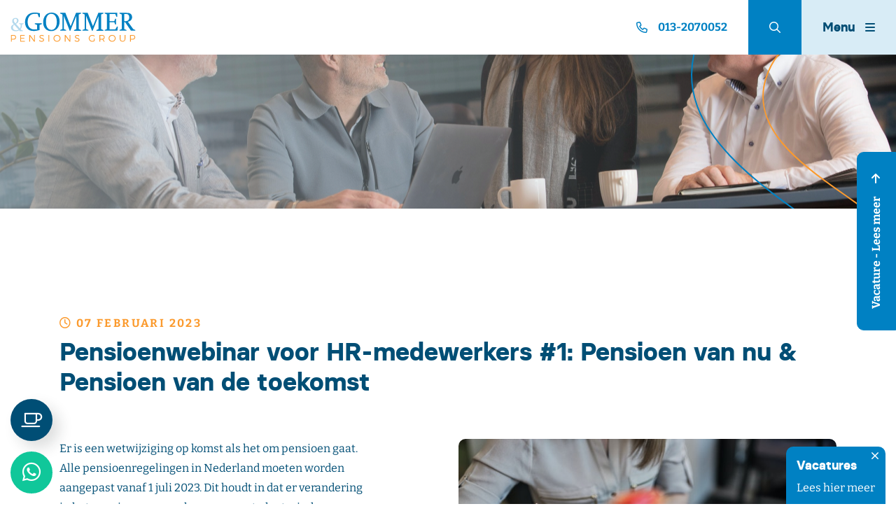

--- FILE ---
content_type: text/html; charset=UTF-8
request_url: https://www.gommerpensions.nl/agenda/pensioenwebinar-voor-hr-medewerkers-1-pensioen-van-nu-pensioen-van-de-toekomst/
body_size: 18777
content:
<!DOCTYPE html>
<html lang="nl-NL">
  <head>
  	    <meta charset="UTF-8">
<script type="text/javascript">
/* <![CDATA[ */
var gform;gform||(document.addEventListener("gform_main_scripts_loaded",function(){gform.scriptsLoaded=!0}),document.addEventListener("gform/theme/scripts_loaded",function(){gform.themeScriptsLoaded=!0}),window.addEventListener("DOMContentLoaded",function(){gform.domLoaded=!0}),gform={domLoaded:!1,scriptsLoaded:!1,themeScriptsLoaded:!1,isFormEditor:()=>"function"==typeof InitializeEditor,callIfLoaded:function(o){return!(!gform.domLoaded||!gform.scriptsLoaded||!gform.themeScriptsLoaded&&!gform.isFormEditor()||(gform.isFormEditor()&&console.warn("The use of gform.initializeOnLoaded() is deprecated in the form editor context and will be removed in Gravity Forms 3.1."),o(),0))},initializeOnLoaded:function(o){gform.callIfLoaded(o)||(document.addEventListener("gform_main_scripts_loaded",()=>{gform.scriptsLoaded=!0,gform.callIfLoaded(o)}),document.addEventListener("gform/theme/scripts_loaded",()=>{gform.themeScriptsLoaded=!0,gform.callIfLoaded(o)}),window.addEventListener("DOMContentLoaded",()=>{gform.domLoaded=!0,gform.callIfLoaded(o)}))},hooks:{action:{},filter:{}},addAction:function(o,r,e,t){gform.addHook("action",o,r,e,t)},addFilter:function(o,r,e,t){gform.addHook("filter",o,r,e,t)},doAction:function(o){gform.doHook("action",o,arguments)},applyFilters:function(o){return gform.doHook("filter",o,arguments)},removeAction:function(o,r){gform.removeHook("action",o,r)},removeFilter:function(o,r,e){gform.removeHook("filter",o,r,e)},addHook:function(o,r,e,t,n){null==gform.hooks[o][r]&&(gform.hooks[o][r]=[]);var d=gform.hooks[o][r];null==n&&(n=r+"_"+d.length),gform.hooks[o][r].push({tag:n,callable:e,priority:t=null==t?10:t})},doHook:function(r,o,e){var t;if(e=Array.prototype.slice.call(e,1),null!=gform.hooks[r][o]&&((o=gform.hooks[r][o]).sort(function(o,r){return o.priority-r.priority}),o.forEach(function(o){"function"!=typeof(t=o.callable)&&(t=window[t]),"action"==r?t.apply(null,e):e[0]=t.apply(null,e)})),"filter"==r)return e[0]},removeHook:function(o,r,t,n){var e;null!=gform.hooks[o][r]&&(e=(e=gform.hooks[o][r]).filter(function(o,r,e){return!!(null!=n&&n!=o.tag||null!=t&&t!=o.priority)}),gform.hooks[o][r]=e)}});
/* ]]> */
</script>

    <meta name="viewport" content="width=device-width, initial-scale=1, shrink-to-fit=no">
    <meta name='robots' content='index, follow, max-image-preview:large, max-snippet:-1, max-video-preview:-1' />

	<!-- This site is optimized with the Yoast SEO plugin v25.5 - https://yoast.com/wordpress/plugins/seo/ -->
	<title>Pensioenwebinar voor HR-medewerkers #1</title>
	<link rel="canonical" href="https://www.gommerpensions.nl/agenda/pensioenwebinar-voor-hr-medewerkers-1-pensioen-van-nu-pensioen-van-de-toekomst/" />
	<meta property="og:locale" content="nl_NL" />
	<meta property="og:type" content="article" />
	<meta property="og:title" content="Pensioenwebinar voor HR-medewerkers #1" />
	<meta property="og:description" content="Er is een wetwijziging op komst als het om pensioen gaat. Alle pensioenregelingen in Nederland moeten worden aangepast vanaf 1 juli 2023. Dit houdt in dat er verandering in het pensioen van werknemers gaat plaatsvinden.   Goede voorbereiding is essentieel! Voordat de wet in werking treedt, is het belangrijk om, als werkgever en HR-medewerker, goed [&hellip;]" />
	<meta property="og:url" content="https://www.gommerpensions.nl/agenda/pensioenwebinar-voor-hr-medewerkers-1-pensioen-van-nu-pensioen-van-de-toekomst/" />
	<meta property="og:site_name" content="Gommer Pensions Group - Tilburg" />
	<meta property="article:modified_time" content="2023-01-18T09:32:56+00:00" />
	<meta property="og:image" content="https://www.gommerpensions.nl/wp-content/uploads/2023/01/webinar-hr.jpg" />
	<meta property="og:image:width" content="640" />
	<meta property="og:image:height" content="428" />
	<meta property="og:image:type" content="image/jpeg" />
	<meta name="twitter:card" content="summary_large_image" />
	<meta name="twitter:label1" content="Geschatte leestijd" />
	<meta name="twitter:data1" content="1 minuut" />
	<!-- / Yoast SEO plugin. -->


<link rel='dns-prefetch' href='//fonts.googleapis.com' />
<link rel="alternate" title="oEmbed (JSON)" type="application/json+oembed" href="https://www.gommerpensions.nl/wp-json/oembed/1.0/embed?url=https%3A%2F%2Fwww.gommerpensions.nl%2Fagenda%2Fpensioenwebinar-voor-hr-medewerkers-1-pensioen-van-nu-pensioen-van-de-toekomst%2F" />
<link rel="alternate" title="oEmbed (XML)" type="text/xml+oembed" href="https://www.gommerpensions.nl/wp-json/oembed/1.0/embed?url=https%3A%2F%2Fwww.gommerpensions.nl%2Fagenda%2Fpensioenwebinar-voor-hr-medewerkers-1-pensioen-van-nu-pensioen-van-de-toekomst%2F&#038;format=xml" />
<style id='wp-img-auto-sizes-contain-inline-css' type='text/css'>
img:is([sizes=auto i],[sizes^="auto," i]){contain-intrinsic-size:3000px 1500px}
/*# sourceURL=wp-img-auto-sizes-contain-inline-css */
</style>
<style id='wp-block-library-inline-css' type='text/css'>
:root{--wp-block-synced-color:#7a00df;--wp-block-synced-color--rgb:122,0,223;--wp-bound-block-color:var(--wp-block-synced-color);--wp-editor-canvas-background:#ddd;--wp-admin-theme-color:#007cba;--wp-admin-theme-color--rgb:0,124,186;--wp-admin-theme-color-darker-10:#006ba1;--wp-admin-theme-color-darker-10--rgb:0,107,160.5;--wp-admin-theme-color-darker-20:#005a87;--wp-admin-theme-color-darker-20--rgb:0,90,135;--wp-admin-border-width-focus:2px}@media (min-resolution:192dpi){:root{--wp-admin-border-width-focus:1.5px}}.wp-element-button{cursor:pointer}:root .has-very-light-gray-background-color{background-color:#eee}:root .has-very-dark-gray-background-color{background-color:#313131}:root .has-very-light-gray-color{color:#eee}:root .has-very-dark-gray-color{color:#313131}:root .has-vivid-green-cyan-to-vivid-cyan-blue-gradient-background{background:linear-gradient(135deg,#00d084,#0693e3)}:root .has-purple-crush-gradient-background{background:linear-gradient(135deg,#34e2e4,#4721fb 50%,#ab1dfe)}:root .has-hazy-dawn-gradient-background{background:linear-gradient(135deg,#faaca8,#dad0ec)}:root .has-subdued-olive-gradient-background{background:linear-gradient(135deg,#fafae1,#67a671)}:root .has-atomic-cream-gradient-background{background:linear-gradient(135deg,#fdd79a,#004a59)}:root .has-nightshade-gradient-background{background:linear-gradient(135deg,#330968,#31cdcf)}:root .has-midnight-gradient-background{background:linear-gradient(135deg,#020381,#2874fc)}:root{--wp--preset--font-size--normal:16px;--wp--preset--font-size--huge:42px}.has-regular-font-size{font-size:1em}.has-larger-font-size{font-size:2.625em}.has-normal-font-size{font-size:var(--wp--preset--font-size--normal)}.has-huge-font-size{font-size:var(--wp--preset--font-size--huge)}.has-text-align-center{text-align:center}.has-text-align-left{text-align:left}.has-text-align-right{text-align:right}.has-fit-text{white-space:nowrap!important}#end-resizable-editor-section{display:none}.aligncenter{clear:both}.items-justified-left{justify-content:flex-start}.items-justified-center{justify-content:center}.items-justified-right{justify-content:flex-end}.items-justified-space-between{justify-content:space-between}.screen-reader-text{border:0;clip-path:inset(50%);height:1px;margin:-1px;overflow:hidden;padding:0;position:absolute;width:1px;word-wrap:normal!important}.screen-reader-text:focus{background-color:#ddd;clip-path:none;color:#444;display:block;font-size:1em;height:auto;left:5px;line-height:normal;padding:15px 23px 14px;text-decoration:none;top:5px;width:auto;z-index:100000}html :where(.has-border-color){border-style:solid}html :where([style*=border-top-color]){border-top-style:solid}html :where([style*=border-right-color]){border-right-style:solid}html :where([style*=border-bottom-color]){border-bottom-style:solid}html :where([style*=border-left-color]){border-left-style:solid}html :where([style*=border-width]){border-style:solid}html :where([style*=border-top-width]){border-top-style:solid}html :where([style*=border-right-width]){border-right-style:solid}html :where([style*=border-bottom-width]){border-bottom-style:solid}html :where([style*=border-left-width]){border-left-style:solid}html :where(img[class*=wp-image-]){height:auto;max-width:100%}:where(figure){margin:0 0 1em}html :where(.is-position-sticky){--wp-admin--admin-bar--position-offset:var(--wp-admin--admin-bar--height,0px)}@media screen and (max-width:600px){html :where(.is-position-sticky){--wp-admin--admin-bar--position-offset:0px}}

/*# sourceURL=wp-block-library-inline-css */
</style><style id='global-styles-inline-css' type='text/css'>
:root{--wp--preset--aspect-ratio--square: 1;--wp--preset--aspect-ratio--4-3: 4/3;--wp--preset--aspect-ratio--3-4: 3/4;--wp--preset--aspect-ratio--3-2: 3/2;--wp--preset--aspect-ratio--2-3: 2/3;--wp--preset--aspect-ratio--16-9: 16/9;--wp--preset--aspect-ratio--9-16: 9/16;--wp--preset--color--black: #000000;--wp--preset--color--cyan-bluish-gray: #abb8c3;--wp--preset--color--white: #ffffff;--wp--preset--color--pale-pink: #f78da7;--wp--preset--color--vivid-red: #cf2e2e;--wp--preset--color--luminous-vivid-orange: #ff6900;--wp--preset--color--luminous-vivid-amber: #fcb900;--wp--preset--color--light-green-cyan: #7bdcb5;--wp--preset--color--vivid-green-cyan: #00d084;--wp--preset--color--pale-cyan-blue: #8ed1fc;--wp--preset--color--vivid-cyan-blue: #0693e3;--wp--preset--color--vivid-purple: #9b51e0;--wp--preset--gradient--vivid-cyan-blue-to-vivid-purple: linear-gradient(135deg,rgb(6,147,227) 0%,rgb(155,81,224) 100%);--wp--preset--gradient--light-green-cyan-to-vivid-green-cyan: linear-gradient(135deg,rgb(122,220,180) 0%,rgb(0,208,130) 100%);--wp--preset--gradient--luminous-vivid-amber-to-luminous-vivid-orange: linear-gradient(135deg,rgb(252,185,0) 0%,rgb(255,105,0) 100%);--wp--preset--gradient--luminous-vivid-orange-to-vivid-red: linear-gradient(135deg,rgb(255,105,0) 0%,rgb(207,46,46) 100%);--wp--preset--gradient--very-light-gray-to-cyan-bluish-gray: linear-gradient(135deg,rgb(238,238,238) 0%,rgb(169,184,195) 100%);--wp--preset--gradient--cool-to-warm-spectrum: linear-gradient(135deg,rgb(74,234,220) 0%,rgb(151,120,209) 20%,rgb(207,42,186) 40%,rgb(238,44,130) 60%,rgb(251,105,98) 80%,rgb(254,248,76) 100%);--wp--preset--gradient--blush-light-purple: linear-gradient(135deg,rgb(255,206,236) 0%,rgb(152,150,240) 100%);--wp--preset--gradient--blush-bordeaux: linear-gradient(135deg,rgb(254,205,165) 0%,rgb(254,45,45) 50%,rgb(107,0,62) 100%);--wp--preset--gradient--luminous-dusk: linear-gradient(135deg,rgb(255,203,112) 0%,rgb(199,81,192) 50%,rgb(65,88,208) 100%);--wp--preset--gradient--pale-ocean: linear-gradient(135deg,rgb(255,245,203) 0%,rgb(182,227,212) 50%,rgb(51,167,181) 100%);--wp--preset--gradient--electric-grass: linear-gradient(135deg,rgb(202,248,128) 0%,rgb(113,206,126) 100%);--wp--preset--gradient--midnight: linear-gradient(135deg,rgb(2,3,129) 0%,rgb(40,116,252) 100%);--wp--preset--font-size--small: 13px;--wp--preset--font-size--medium: 20px;--wp--preset--font-size--large: 36px;--wp--preset--font-size--x-large: 42px;--wp--preset--spacing--20: 0.44rem;--wp--preset--spacing--30: 0.67rem;--wp--preset--spacing--40: 1rem;--wp--preset--spacing--50: 1.5rem;--wp--preset--spacing--60: 2.25rem;--wp--preset--spacing--70: 3.38rem;--wp--preset--spacing--80: 5.06rem;--wp--preset--shadow--natural: 6px 6px 9px rgba(0, 0, 0, 0.2);--wp--preset--shadow--deep: 12px 12px 50px rgba(0, 0, 0, 0.4);--wp--preset--shadow--sharp: 6px 6px 0px rgba(0, 0, 0, 0.2);--wp--preset--shadow--outlined: 6px 6px 0px -3px rgb(255, 255, 255), 6px 6px rgb(0, 0, 0);--wp--preset--shadow--crisp: 6px 6px 0px rgb(0, 0, 0);}:where(.is-layout-flex){gap: 0.5em;}:where(.is-layout-grid){gap: 0.5em;}body .is-layout-flex{display: flex;}.is-layout-flex{flex-wrap: wrap;align-items: center;}.is-layout-flex > :is(*, div){margin: 0;}body .is-layout-grid{display: grid;}.is-layout-grid > :is(*, div){margin: 0;}:where(.wp-block-columns.is-layout-flex){gap: 2em;}:where(.wp-block-columns.is-layout-grid){gap: 2em;}:where(.wp-block-post-template.is-layout-flex){gap: 1.25em;}:where(.wp-block-post-template.is-layout-grid){gap: 1.25em;}.has-black-color{color: var(--wp--preset--color--black) !important;}.has-cyan-bluish-gray-color{color: var(--wp--preset--color--cyan-bluish-gray) !important;}.has-white-color{color: var(--wp--preset--color--white) !important;}.has-pale-pink-color{color: var(--wp--preset--color--pale-pink) !important;}.has-vivid-red-color{color: var(--wp--preset--color--vivid-red) !important;}.has-luminous-vivid-orange-color{color: var(--wp--preset--color--luminous-vivid-orange) !important;}.has-luminous-vivid-amber-color{color: var(--wp--preset--color--luminous-vivid-amber) !important;}.has-light-green-cyan-color{color: var(--wp--preset--color--light-green-cyan) !important;}.has-vivid-green-cyan-color{color: var(--wp--preset--color--vivid-green-cyan) !important;}.has-pale-cyan-blue-color{color: var(--wp--preset--color--pale-cyan-blue) !important;}.has-vivid-cyan-blue-color{color: var(--wp--preset--color--vivid-cyan-blue) !important;}.has-vivid-purple-color{color: var(--wp--preset--color--vivid-purple) !important;}.has-black-background-color{background-color: var(--wp--preset--color--black) !important;}.has-cyan-bluish-gray-background-color{background-color: var(--wp--preset--color--cyan-bluish-gray) !important;}.has-white-background-color{background-color: var(--wp--preset--color--white) !important;}.has-pale-pink-background-color{background-color: var(--wp--preset--color--pale-pink) !important;}.has-vivid-red-background-color{background-color: var(--wp--preset--color--vivid-red) !important;}.has-luminous-vivid-orange-background-color{background-color: var(--wp--preset--color--luminous-vivid-orange) !important;}.has-luminous-vivid-amber-background-color{background-color: var(--wp--preset--color--luminous-vivid-amber) !important;}.has-light-green-cyan-background-color{background-color: var(--wp--preset--color--light-green-cyan) !important;}.has-vivid-green-cyan-background-color{background-color: var(--wp--preset--color--vivid-green-cyan) !important;}.has-pale-cyan-blue-background-color{background-color: var(--wp--preset--color--pale-cyan-blue) !important;}.has-vivid-cyan-blue-background-color{background-color: var(--wp--preset--color--vivid-cyan-blue) !important;}.has-vivid-purple-background-color{background-color: var(--wp--preset--color--vivid-purple) !important;}.has-black-border-color{border-color: var(--wp--preset--color--black) !important;}.has-cyan-bluish-gray-border-color{border-color: var(--wp--preset--color--cyan-bluish-gray) !important;}.has-white-border-color{border-color: var(--wp--preset--color--white) !important;}.has-pale-pink-border-color{border-color: var(--wp--preset--color--pale-pink) !important;}.has-vivid-red-border-color{border-color: var(--wp--preset--color--vivid-red) !important;}.has-luminous-vivid-orange-border-color{border-color: var(--wp--preset--color--luminous-vivid-orange) !important;}.has-luminous-vivid-amber-border-color{border-color: var(--wp--preset--color--luminous-vivid-amber) !important;}.has-light-green-cyan-border-color{border-color: var(--wp--preset--color--light-green-cyan) !important;}.has-vivid-green-cyan-border-color{border-color: var(--wp--preset--color--vivid-green-cyan) !important;}.has-pale-cyan-blue-border-color{border-color: var(--wp--preset--color--pale-cyan-blue) !important;}.has-vivid-cyan-blue-border-color{border-color: var(--wp--preset--color--vivid-cyan-blue) !important;}.has-vivid-purple-border-color{border-color: var(--wp--preset--color--vivid-purple) !important;}.has-vivid-cyan-blue-to-vivid-purple-gradient-background{background: var(--wp--preset--gradient--vivid-cyan-blue-to-vivid-purple) !important;}.has-light-green-cyan-to-vivid-green-cyan-gradient-background{background: var(--wp--preset--gradient--light-green-cyan-to-vivid-green-cyan) !important;}.has-luminous-vivid-amber-to-luminous-vivid-orange-gradient-background{background: var(--wp--preset--gradient--luminous-vivid-amber-to-luminous-vivid-orange) !important;}.has-luminous-vivid-orange-to-vivid-red-gradient-background{background: var(--wp--preset--gradient--luminous-vivid-orange-to-vivid-red) !important;}.has-very-light-gray-to-cyan-bluish-gray-gradient-background{background: var(--wp--preset--gradient--very-light-gray-to-cyan-bluish-gray) !important;}.has-cool-to-warm-spectrum-gradient-background{background: var(--wp--preset--gradient--cool-to-warm-spectrum) !important;}.has-blush-light-purple-gradient-background{background: var(--wp--preset--gradient--blush-light-purple) !important;}.has-blush-bordeaux-gradient-background{background: var(--wp--preset--gradient--blush-bordeaux) !important;}.has-luminous-dusk-gradient-background{background: var(--wp--preset--gradient--luminous-dusk) !important;}.has-pale-ocean-gradient-background{background: var(--wp--preset--gradient--pale-ocean) !important;}.has-electric-grass-gradient-background{background: var(--wp--preset--gradient--electric-grass) !important;}.has-midnight-gradient-background{background: var(--wp--preset--gradient--midnight) !important;}.has-small-font-size{font-size: var(--wp--preset--font-size--small) !important;}.has-medium-font-size{font-size: var(--wp--preset--font-size--medium) !important;}.has-large-font-size{font-size: var(--wp--preset--font-size--large) !important;}.has-x-large-font-size{font-size: var(--wp--preset--font-size--x-large) !important;}
/*# sourceURL=global-styles-inline-css */
</style>

<style id='classic-theme-styles-inline-css' type='text/css'>
/*! This file is auto-generated */
.wp-block-button__link{color:#fff;background-color:#32373c;border-radius:9999px;box-shadow:none;text-decoration:none;padding:calc(.667em + 2px) calc(1.333em + 2px);font-size:1.125em}.wp-block-file__button{background:#32373c;color:#fff;text-decoration:none}
/*# sourceURL=/wp-includes/css/classic-themes.min.css */
</style>
<link rel='stylesheet' id='wbz-gform-honeypot-css' href='https://www.gommerpensions.nl/wp-content/plugins/wbz-plugin/gform-honeypot/css/gform-honeypot.css' type='text/css' media='all' />
<link rel='stylesheet' id='mc4wp-form-styles-builder-css' href='//www.gommerpensions.nl/wp-content/uploads/mc4wp-stylesheets/bundle.css?ver=1713787089' type='text/css' media='all' />
<link rel='stylesheet' id='fontawesome-css' href='https://www.gommerpensions.nl/wp-content/themes/gommerpensions/vendor/fontawesome/css/all.min.css?ver=1655736234' type='text/css' media='all' />
<link rel='stylesheet' id='main-style-css' href='https://www.gommerpensions.nl/wp-content/themes/gommerpensions/css/main.css?ver=1750851561' type='text/css' media='all' />
<link rel='stylesheet' id='support-style-css' href='https://www.gommerpensions.nl/wp-content/themes/gommerpensions/css/support.css?ver=1689860071' type='text/css' media='all' />
<link rel='stylesheet' id='google-fonts-css' href='https://fonts.googleapis.com/css2?family=Roboto:wght@300;400;700&#038;display=swap' type='text/css' media='all' />
<link rel='stylesheet' id='animatedmodal-style-css' href='https://www.gommerpensions.nl/wp-content/themes/gommerpensions/vendor/animatedmodal/demo/css/animate.min.css?ver=1655736287' type='text/css' media='all' />
<link rel='stylesheet' id='glossary-hint-css' href='https://www.gommerpensions.nl/wp-content/plugins/glossary-by-codeat/assets/css/tooltip-classic.css?ver=2.2.28' type='text/css' media='all' />
<script type="text/javascript" src="https://www.gommerpensions.nl/wp-includes/js/jquery/jquery.min.js?ver=3.7.1" id="jquery-core-js"></script>
<script type="text/javascript" src="https://www.gommerpensions.nl/wp-includes/js/jquery/jquery-migrate.min.js?ver=3.4.1" id="jquery-migrate-js"></script>
<link rel="https://api.w.org/" href="https://www.gommerpensions.nl/wp-json/" /><link rel='shortlink' href='https://www.gommerpensions.nl/?p=696' />

		<!-- GA Google Analytics @ https://m0n.co/ga -->
		<script async src="https://www.googletagmanager.com/gtag/js?id=G-E79X5NSVE0"></script>
		<script>
			window.dataLayer = window.dataLayer || [];
			function gtag(){dataLayer.push(arguments);}
			gtag('js', new Date());
			gtag('config', 'G-E79X5NSVE0', { 'anonymize_ip': true });
		</script>

	<script type="application/ld+json">{"@context":"http:\/\/schema.org","@type":"LocalBusiness","name":"Gommer Pensions Group - Tilburg","url":"https:\/\/www.gommerpensions.nl","telephone":"+31 013-2070052","address":{"@type":"PostalAddress","streetAddress":"Saal van Zwanenbergweg 25","postalCode":"5026 RM","addressLocality":"Tilburg","addressRegion":"Noord-Brabant","addressCountry":"Nederland"},"logo":null,"openingHoursSpecification":[{"@type":"OpeningHoursSpecification","dayOfWeek":"Mo","opens":"08:30","closes":"17:00"},{"@type":"OpeningHoursSpecification","dayOfWeek":"Tu","opens":"08:30","closes":"17:00"},{"@type":"OpeningHoursSpecification","dayOfWeek":"We","opens":"08:30","closes":"17:00"},{"@type":"OpeningHoursSpecification","dayOfWeek":"Th","opens":"08:30","closes":"17:00"},{"@type":"OpeningHoursSpecification","dayOfWeek":"Fr","opens":"08:30","closes":"17:00"},{"@type":"OpeningHoursSpecification","dayOfWeek":"Sa","opens":"00:00","closes":"00:00"},{"@type":"OpeningHoursSpecification","dayOfWeek":"Su","opens":"00:00","closes":"00:00"}]}</script><link rel="icon" href="https://www.gommerpensions.nl/wp-content/uploads/2022/06/favicon-50x50.png" sizes="32x32" />
<link rel="icon" href="https://www.gommerpensions.nl/wp-content/uploads/2022/06/favicon.png" sizes="192x192" />
<link rel="apple-touch-icon" href="https://www.gommerpensions.nl/wp-content/uploads/2022/06/favicon.png" />
<meta name="msapplication-TileImage" content="https://www.gommerpensions.nl/wp-content/uploads/2022/06/favicon.png" />

  <!-- Google tag (gtag.js) - Google Analytics -->
  
  
    <script async src="https://www.googletagmanager.com/gtag/js?id=G-2QKELRMHNW"></script>
    <script>
      window.dataLayer = window.dataLayer || [];
      function gtag(){dataLayer.push(arguments);}
      gtag('js', new Date());

      gtag('config', 'G-2QKELRMHNW');
    </script>

  
      <script type="text/javascript">
          adroll_adv_id = "X4YVE7P6ENBDFF2TBJPTOE";
          adroll_pix_id = "JLNT3GW7ERDNPH6MN5TPM6";
          adroll_version = "2.0";

          (function(w, d, e, o, a) {
              w.__adroll_loaded = true;
              w.adroll = w.adroll || [];
              w.adroll.f = ['setProperties', 'identify', 'track'];
              var roundtripUrl = "https://s.adroll.com/j/" + adroll_adv_id + "/roundtrip.js";
              for (a = 0; a < w.adroll.f.length; a++) {
                  w.adroll[w.adroll.f[a]] = w.adroll[w.adroll.f[a]] || (function(n) { return function() { w.adroll.push([n, arguments]) } })(w.adroll.f[a])
              };
              e = d.createElement('script');
              o = d.getElementsByTagName('script')[0];
              e.async = 1;
              e.src = roundtripUrl;
              o.parentNode.insertBefore(e, o);
          })(window, document);
          adroll.track("pageView");
      </script>

  <link rel='stylesheet' id='gfmc_styles-css' href='https://www.gommerpensions.nl/wp-content/plugins/gf-form-multicolumn/includes/public/css/gf-form-multicolumn.min.css?ver=4.0.6' type='text/css' media='all' />
<link rel='stylesheet' id='gform_basic-css' href='https://www.gommerpensions.nl/wp-content/plugins/gravityforms/assets/css/dist/basic.min.css?ver=2.9.13' type='text/css' media='all' />
<link rel='stylesheet' id='gform_theme_components-css' href='https://www.gommerpensions.nl/wp-content/plugins/gravityforms/assets/css/dist/theme-components.min.css?ver=2.9.13' type='text/css' media='all' />
<link rel='stylesheet' id='gform_theme-css' href='https://www.gommerpensions.nl/wp-content/plugins/gravityforms/assets/css/dist/theme.min.css?ver=2.9.13' type='text/css' media='all' />
</head>
  <body class="wp-singular agenda-template-default single single-agenda postid-696 wp-theme-gommerpensions">

    
<div class="whatsapp cta-popup-rechts">
    <div id="whatsapp_info" class="whatsapp_info">
        <h5>Vragen of afspraak maken?</h5>
        <p>Stuur ons een bericht op Whatsapp</p>
        <div id="close_whatsapp">
            <i class="fa fa-times" aria-hidden="true"></i>
        </div>
    </div>
    <a class="whatsapp_btn" href="https://wa.me/31132070052" target="_blank">
        <i class="fab fa-whatsapp"></i>
    </a>
</div>
    <div id="menuModal">
    <div class="modal-content">

      
      <div class="hamburger-menu h-100">
        <div class="hamburger-menu-inner h-100">
                    <div class="container h-100">
            <div class="row h-100">
              <div class="col-lg-4 h-100 d-flex align-items-start align-items-lg-center py-45">
                <ul class="navbar-nav mr-auto">
          	      <li  id="menu-item-64" class="menu-item menu-item-type-post_type menu-item-object-page menu-item-home menu-item-64 nav-item"><a href="https://www.gommerpensions.nl/" class="nav-link">Home</a></li>
<li  id="menu-item-72" class="menu-item menu-item-type-post_type menu-item-object-page menu-item-72 nav-item"><a href="https://www.gommerpensions.nl/powerteam/" class="nav-link">Over ons Powerteam</a></li>
<li  id="menu-item-1893" class="menu-item menu-item-type-post_type menu-item-object-page menu-item-1893 nav-item"><a href="https://www.gommerpensions.nl/vacatures/" class="nav-link">Vacatures</a></li>
<li  id="menu-item-261" class="menu-item menu-item-type-custom menu-item-object-custom menu-item-has-children dropdown menu-item-261 nav-item"><a href="#" data-hover="dropdown" aria-haspopup="true" aria-expanded="false" class="dropdown-toggle nav-link" id="menu-item-dropdown-261">Diensten</a>
<ul class="dropdown-menu" aria-labelledby="menu-item-dropdown-261">
	<li  id="menu-item-265" class="menu-item menu-item-type-taxonomy menu-item-object-categorie menu-item-265 nav-item"><a href="https://www.gommerpensions.nl/categorie/pensioen-advies-bedrijven/" class="dropdown-item">Pensioen voor je bedrijf</a></li>
	<li  id="menu-item-266" class="menu-item menu-item-type-taxonomy menu-item-object-categorie menu-item-266 nav-item"><a href="https://www.gommerpensions.nl/categorie/pensioen-communicatie/" class="dropdown-item">Pensioen Communicatie</a></li>
	<li  id="menu-item-264" class="menu-item menu-item-type-taxonomy menu-item-object-categorie menu-item-264 nav-item"><a href="https://www.gommerpensions.nl/categorie/particulier-advies-pensioen/" class="dropdown-item">Particulier Advies</a></li>
	<li  id="menu-item-263" class="menu-item menu-item-type-taxonomy menu-item-object-categorie menu-item-263 nav-item"><a href="https://www.gommerpensions.nl/categorie/visitatie-commissie-pensioenfondsen/" class="dropdown-item">Visitatie Commissie Pensioenfondsen</a></li>
</ul>
</li>
<li  id="menu-item-63" class="menu-item menu-item-type-post_type menu-item-object-page current_page_parent menu-item-63 nav-item"><a href="https://www.gommerpensions.nl/nieuws/" class="nav-link">Nieuws / blog</a></li>
<li  id="menu-item-2022" class="menu-item menu-item-type-post_type menu-item-object-page menu-item-2022 nav-item"><a href="https://www.gommerpensions.nl/mymoney-app/" class="nav-link">MyMoney app</a></li>
<li  id="menu-item-73" class="menu-item menu-item-type-post_type menu-item-object-page menu-item-73 nav-item"><a href="https://www.gommerpensions.nl/contact/" class="nav-link">Contact</a></li>
<li  id="menu-item-1226" class="menu-item menu-item-type-post_type menu-item-object-page menu-item-1226 nav-item"><a href="https://www.gommerpensions.nl/pension-scheme-in-the-netherlands/" class="nav-link">English: pension in the Netherlands</a></li>
                  <!-- <li class="menu-item nav-item"><a href="#" class="search-square d-flex d-md-none align-items-center py-15"><i class="fa-regular fa-magnifying-glass"></i></a></li> -->
                  <li class="menu-item nav-item d-flex d-md-none align-items-center"><form class="form-inline align-items-center search-bar" role="search" method="get" action="https://www.gommerpensions.nl">
  <div class="input-wrap"><input class="form-control" type="search" placeholder="Zoeken in website..." aria-label="Zoeken" value="" name="s"></div>
  <div class="d-block d-md-none"><button class="btn" type="submit"><i class="fa-regular fa-magnifying-glass"></i></button></div>
</form>
</li>                
          	    </ul>
              </div>
            </div>
          </div>
        </div>
      </div>

          </div>
</div>
    
<div class="floating_coffee cta-popup-rechts">
    <a class="open-coffee-modal coffee_toggler" href="#coffee-modal"><i class="fa-regular fa-mug-saucer"></i></a>
</div>
                        <div id="cta-popup" class="cta-popup popup-link cta-popup-rechts">
                <button id="close-cta-popup"><i class="fa-regular fa-xmark"></i></button>
                                    <a href="https://www.gommerpensions.nl/vacatures/" class="d-block bg-primary text-white p-15">
                        <p class="h5 text-white">Vacatures</p>
                        <p class="mb-0">Lees hier meer</p>
                    </a>
                            </div>
            
    <header id="header" class="header">
      <div class="header-bar">
        <div class="container-fluid">
          <div class="row align-items-center">
            <div class="col-6 col-md-3">
              <a href="https://www.gommerpensions.nl" class="logo d-flex align-items-center" title="Gommer Pensions Group &#8211; Tilburg">
                <img src="https://www.gommerpensions.nl/wp-content/themes/gommerpensions/images/logo.svg" alt="logo" class="img-fluid" width="179" height="42" />
              </a>
            </div>
            <div class="col-6 col-md-9 d-flex justify-content-end pr-0">
              <a class="d-flex align-items-center pr-30 pl-30 pl-lg-0 font-weight-bold" href="tel:+31132070052">
                <i class="fa-regular fa-phone pr-0 pr-lg-15"></i><span class="d-none d-lg-block">013-2070052</span>
              </a>
              <form class="form-inline align-items-center search-bar" role="search" method="get" action="https://www.gommerpensions.nl">
  <div class="input-wrap"><input class="form-control" type="search" placeholder="Zoeken in website..." aria-label="Zoeken" value="" name="s"></div>
  <div class="d-block d-md-none"><button class="btn" type="submit"><i class="fa-regular fa-magnifying-glass"></i></button></div>
</form>
              <a href="#" class="search-toggle search-square d-none d-md-flex align-items-center p-30"><i class="fa-regular fa-magnifying-glass"></i></a>
              <div class="close-menuModal p-30 menu-btn hidden-menumodal"><span class="h5 mb-0 d-none d-md-block">Sluiten</span><i class="fa-regular fa-xmark pl-0 pl-md-15"></i></div>
              <a id="uitklapmenu" class="p-30 menu-btn" href="#menuModal"><span class="h5 mb-0 d-none d-md-block">Menu</span><i class="fa-solid fa-bars pl-0 pl-md-15"></i></a>
            </div>
          </div>
        </div>
      </div>

              
<div class="hero">
	<img class="cover-image" src="https://www.gommerpensions.nl/wp-content/uploads/2022/06/Heren-en-Iris-.jpg" width="2560" height="1707" alt="" loading="lazy"/>
</div>
      
      
    <div id="side-wrap">
        <div id="side-wrap-btns" data-wow-duration="1s" data-wow-delay="0.5s">

                            <a href="https://www.gommerpensions.nl/vacatures/" id="side-button" class="btn btn-primary d-none d-md-block">
                    Vacature - Lees meer                    <i class="fa-solid fa-arrow-right pl-15"></i>
                </a>
            
            
        </div>
    </div>


    </header>

	<main>
		<section class="py-60 py-lg-150">
			<div class="container">

								<p class="subtitel-secondary"><i class="fa-regular fa-clock"></i> 07 februari 2023</p>
				<h1 class="display-4 mb-30 mb-lg-60">Pensioenwebinar voor HR-medewerkers #1: Pensioen van nu &amp; Pensioen van de toekomst</h1>

									<div class="row justify-content-between">
						
															<div class="col-lg-6 offset-xl-1 order-lg-2 mb-30 mb-lg-0">
									<a href="https://www.gommerpensions.nl/wp-content/uploads/2023/01/webinar-hr.jpg" class="fancybox">
										<img width="640" height="428" src="https://www.gommerpensions.nl/wp-content/uploads/2023/01/webinar-hr.jpg" class="img-fluid rounded wp-post-image" alt="" decoding="async" fetchpriority="high" srcset="https://www.gommerpensions.nl/wp-content/uploads/2023/01/webinar-hr.jpg 640w, https://www.gommerpensions.nl/wp-content/uploads/2023/01/webinar-hr-300x201.jpg 300w" sizes="(max-width: 640px) 100vw, 640px" />									</a>
								</div>
							
							<div class="col-lg order-lg-1">
								<p>Er is een wetwijziging op komst als het om pensioen gaat. Alle pensioenregelingen in Nederland moeten worden aangepast vanaf 1 juli 2023. Dit houdt in dat er verandering in het pensioen van werknemers gaat plaatsvinden.<br />
<strong> </strong><br />
<strong>Goede voorbereiding is essentieel!<br />
</strong>Voordat de wet in werking treedt, is het belangrijk om, als werkgever en HR-medewerker, goed voorbereid te zijn. Denk aan of je goed op de hoogte bent over wat de veranderingen inhouden en ook hoe en wat je gaat communiceren naar je werknemers. Die kennis kun je beter vooraf opdoen. Dat scheelt veel tijd en moeite achteraf.</p>
<p>Wij hebben speciaal voor HR-medewerkers een serie online webinars om een goede basis te leggen.</p>
<p><strong>Programma</strong></p>
<ul>
<li><strong>7 februari van 10 tot 11 uur: Pensioen van nu &amp; Pensioen van de nabije toekomst</strong>.</li>
<li>13 april van 10 tot 11 uur: Pensioencommunicatie naar medewerkers.</li>
<li>6 juni van 10 tot 11 uur: Essentiële kennis nieuwe pensioenwet en wanneer moet je in actie komen.</li>
</ul>
<p>Elke twee maanden behandelen we in een uurtje een onderwerp, zodat je voor de zomer de ins en outs weet over pensioen!</p>
<p><strong>Heb je interesse om de pensioenwebinars te volgen?</strong><br />
Heb je interesse om de pensioenwebinars te volgen?<br />
Je kunt aanmelden via onderstaand formulier en nodig ook je HR-collega uit, want samen weet je tenslotte meer dan alleen.</p>

							</div>



											</div>

					<div id="post-navigation" class="mt-30">
	<div class="row justify-content-between align-items-center">
		<div class="col text-left">
			<div class="post-link">
				<a href="https://www.gommerpensions.nl/agenda/pensioenwebinar-voor-or-5-transitieproces-en-planning/" rel="prev"><i class="fa-regular fa-arrow-left"></i>  <span class="d-none d-sm-inline-block mr-2">Vorige</span> </a>			</div>
		</div>
		<div class="col text-center">
			<div class="post-link">
									<a href="https://www.gommerpensions.nl/agenda/"><i class="fa-solid fa-grid"></i></a>
							</div>
		</div>
		<div class="col text-right">
			<div class="post-link">
				<a href="https://www.gommerpensions.nl/agenda/pensioenwebinar-voor-hr-medewerkers-2-pensioencommunicatie/" rel="next"><span class="d-none d-sm-inline-block ml-2">Volgende <i class="fa-regular fa-arrow-right"></i></span></a>			</div>
		</div>
	</div>
</div>

				
			</div>
		</section>
	</main>


		
<div id="contact" class="py-60 py-lg-150">
	<div class="container">
		<div class="row justify-content-between">
			<div class="col-lg-5 col-xl-4 col-xxl-3">
				<p class="subtitel-secondary">Contact</p>
				<h4 class="display-3 mb-30 mb-lg-60">Neem contact met ons op</h4>
							</div>
			<div class="col-lg-7 col-xl-8 col-xxl-9 d-flex justify-content-start flex-column align-items-start align-items-lg-end mb-30 mb-lg-0">
				<a class="btn btn-outline-primary mb-1" href="tel:+31132070052">
					<i class="fa-regular fa-phone pr-15"></i>013-2070052				</a>
				<a class="btn btn-outline-primary" href="mailto:info@gommerpensions.nl">
					<i class="fa-regular fa-envelope pr-15"></i>info@gommerpensions.nl				</a>
			</div>
		</div>
		<div class="row">
			<div class="col-lg-12">
				
                <div class='gf_browser_unknown gform_wrapper gravity-theme gform-theme--no-framework' data-form-theme='gravity-theme' data-form-index='0' id='gform_wrapper_1' ><div id='gf_1' class='gform_anchor' tabindex='-1'></div>
                        <div class='gform_heading'>
							<p class='gform_required_legend'>&quot;<span class="gfield_required gfield_required_asterisk">*</span>&quot; geeft vereiste velden aan</p>
                        </div><form method='post' enctype='multipart/form-data' target='gform_ajax_frame_1' id='gform_1'  action='/agenda/pensioenwebinar-voor-hr-medewerkers-1-pensioen-van-nu-pensioen-van-de-toekomst/#gf_1' data-formid='1' novalidate>
                        <div class='gform-body gform_body'><div id='gform_fields_1' class='gform_fields top_label form_sublabel_below description_below validation_below'><div id="field_1_8" class="gfield gfield--type-hidden gfield--width-full gform_hidden field_sublabel_below gfield--no-description field_description_below field_validation_below gfield_visibility_visible"  ><div class='ginput_container ginput_container_text'><input name='input_8' id='input_1_8' type='hidden' class='gform_hidden'  aria-invalid="false" value='Pensioenwebinar voor HR-medewerkers #1: Pensioen van nu &amp; Pensioen van de toekomst' /></div></div><div class="gfmc-container"><div class="gfield gfmc-column gfmc-field"><div id="field_1_1" class="gfield gfield--type-text gfield--width-full gfield_contains_required field_sublabel_below gfield--has-description field_description_below hidden_label field_validation_below gfield_visibility_visible"  ><label class='gfield_label gform-field-label' for='input_1_1'>Naam<span class="gfield_required"><span class="gfield_required gfield_required_asterisk">*</span></span></label><div class='ginput_container ginput_container_text'><input name='input_1' id='input_1_1' type='text' value='' class='large'  aria-describedby="gfield_description_1_1"  placeholder='Naam' aria-required="true" aria-invalid="false"   /></div><div class='gfield_description' id='gfield_description_1_1'>*</div></div><div id="field_1_2" class="gfield gfield--type-email gfield--width-full gfield_contains_required field_sublabel_below gfield--has-description field_description_below hidden_label field_validation_below gfield_visibility_visible"  ><label class='gfield_label gform-field-label' for='input_1_2'>E-mailadres<span class="gfield_required"><span class="gfield_required gfield_required_asterisk">*</span></span></label><div class='ginput_container ginput_container_email'>
                            <input name='input_2' id='input_1_2' type='email' value='' class='large'   placeholder='E-mailadres' aria-required="true" aria-invalid="false" aria-describedby="gfield_description_1_2" />
                        </div><div class='gfield_description' id='gfield_description_1_2'>*</div></div><div id="field_1_3" class="gfield gfield--type-phone gfield_contains_required field_sublabel_below gfield--has-description field_description_below hidden_label field_validation_below gfield_visibility_visible"  ><label class='gfield_label gform-field-label' for='input_1_3'>Telefoonnummer<span class="gfield_required"><span class="gfield_required gfield_required_asterisk">*</span></span></label><div class='ginput_container ginput_container_phone'><input name='input_3' id='input_1_3' type='tel' value='' class='large'  placeholder='Telefoonnummer' aria-required="true" aria-invalid="false" aria-describedby="gfield_description_1_3"  /></div><div class='gfield_description' id='gfield_description_1_3'>*</div></div><div id="field_1_13" class="gfield gfield--type-select gfield--width-full field_sublabel_below gfield--no-description field_description_below field_validation_below gfield_visibility_visible"  ><label class='gfield_label gform-field-label' for='input_1_13'>Hoe heb je ons gevonden?</label><div class='ginput_container ginput_container_select'><select name='input_13' id='input_1_13' class='large gfield_select'     aria-invalid="false" ><option value='Google' >Google</option><option value='Social Media' >Social Media</option><option value='Radioreclame' >Radioreclame</option><option value='Via via' >Via via</option><option value='Anders' >Anders</option></select></div></div></div><div class="gfield gfmc-column gfmc-field"><div id="field_1_5" class="gfield gfield--type-textarea gfield_contains_required field_sublabel_below gfield--has-description field_description_below hidden_label field_validation_below gfield_visibility_visible"  ><label class='gfield_label gform-field-label' for='input_1_5'>Opmerkingen<span class="gfield_required"><span class="gfield_required gfield_required_asterisk">*</span></span></label><div class='ginput_container ginput_container_textarea'><textarea name='input_5' id='input_1_5' class='textarea large'  aria-describedby="gfield_description_1_5"  placeholder='Opmerkingen' aria-required="true" aria-invalid="false"   rows='10' cols='50'></textarea></div><div class='gfield_description' id='gfield_description_1_5'>*</div></div></div></div><div id="field_1_14" class="gfield gfield--type-honeypot gform_validation_container field_sublabel_below gfield--has-description field_description_below field_validation_below gfield_visibility_visible"  ><label class='gfield_label gform-field-label' for='input_1_14'>Email</label><div class='ginput_container'><input name='input_14' id='input_1_14' type='text' value='' autocomplete='new-password'/></div><div class='gfield_description' id='gfield_description_1_14'>Dit veld is bedoeld voor validatiedoeleinden en moet niet worden gewijzigd.</div></div></div></div>
        <div class='gform-footer gform_footer top_label'> <div class="container px-0">
      <div class="row justify-content-end">
        <div class="col-lg-10 col-xl-8">
          <div class="row align-items-center justify-content-end">
            <div class="col-md-6 mb-3 mb-md-0 text-md-right">
              <div class="small terms-text"><p>Door gebruik te maken van het contactformulier ga je akkoord met de verwerking van je persoonsgegevens volgens onze <a href="https://www.gommerpensions.nl/privacy/">privacyverklaring</a></p>
</div>
            </div>
            <div class="col-md-auto">
              <button class='btn btn-outline-primary mb-0' id='gform_submit_button_1'>Verzenden</button>
            </div>
          </div>
        </div>
      </div>
    </div> <input type='hidden' name='gform_ajax' value='form_id=1&amp;title=&amp;description=&amp;tabindex=0&amp;theme=gravity-theme&amp;styles=[]&amp;hash=fac56bfa7b4e274f68f66c8d75b646a3' />
            <input type='hidden' class='gform_hidden' name='gform_submission_method' data-js='gform_submission_method_1' value='iframe' />
            <input type='hidden' class='gform_hidden' name='gform_theme' data-js='gform_theme_1' id='gform_theme_1' value='gravity-theme' />
            <input type='hidden' class='gform_hidden' name='gform_style_settings' data-js='gform_style_settings_1' id='gform_style_settings_1' value='[]' />
            <input type='hidden' class='gform_hidden' name='is_submit_1' value='1' />
            <input type='hidden' class='gform_hidden' name='gform_submit' value='1' />
            
            <input type='hidden' class='gform_hidden' name='gform_unique_id' value='' />
            <input type='hidden' class='gform_hidden' name='state_1' value='[base64]' />
            <input type='hidden' autocomplete='off' class='gform_hidden' name='gform_target_page_number_1' id='gform_target_page_number_1' value='0' />
            <input type='hidden' autocomplete='off' class='gform_hidden' name='gform_source_page_number_1' id='gform_source_page_number_1' value='1' />
            <input type='hidden' name='gform_field_values' value='' />
            
        </div>
                        </form>
                        </div>
		                <iframe style='display:none;width:0px;height:0px;' src='about:blank' name='gform_ajax_frame_1' id='gform_ajax_frame_1' title='Dit iframe bevat de vereiste logica om Ajax aangedreven Gravity Forms te verwerken.'></iframe>
		                <script type="text/javascript">
/* <![CDATA[ */
 gform.initializeOnLoaded( function() {gformInitSpinner( 1, 'https://www.gommerpensions.nl/wp-content/plugins/gravityforms/images/spinner.svg', true );jQuery('#gform_ajax_frame_1').on('load',function(){var contents = jQuery(this).contents().find('*').html();var is_postback = contents.indexOf('GF_AJAX_POSTBACK') >= 0;if(!is_postback){return;}var form_content = jQuery(this).contents().find('#gform_wrapper_1');var is_confirmation = jQuery(this).contents().find('#gform_confirmation_wrapper_1').length > 0;var is_redirect = contents.indexOf('gformRedirect(){') >= 0;var is_form = form_content.length > 0 && ! is_redirect && ! is_confirmation;var mt = parseInt(jQuery('html').css('margin-top'), 10) + parseInt(jQuery('body').css('margin-top'), 10) + 100;if(is_form){jQuery('#gform_wrapper_1').html(form_content.html());if(form_content.hasClass('gform_validation_error')){jQuery('#gform_wrapper_1').addClass('gform_validation_error');} else {jQuery('#gform_wrapper_1').removeClass('gform_validation_error');}setTimeout( function() { /* delay the scroll by 50 milliseconds to fix a bug in chrome */ jQuery(document).scrollTop(jQuery('#gform_wrapper_1').offset().top - mt); }, 50 );if(window['gformInitDatepicker']) {gformInitDatepicker();}if(window['gformInitPriceFields']) {gformInitPriceFields();}var current_page = jQuery('#gform_source_page_number_1').val();gformInitSpinner( 1, 'https://www.gommerpensions.nl/wp-content/plugins/gravityforms/images/spinner.svg', true );jQuery(document).trigger('gform_page_loaded', [1, current_page]);window['gf_submitting_1'] = false;}else if(!is_redirect){var confirmation_content = jQuery(this).contents().find('.GF_AJAX_POSTBACK').html();if(!confirmation_content){confirmation_content = contents;}jQuery('#gform_wrapper_1').replaceWith(confirmation_content);jQuery(document).scrollTop(jQuery('#gf_1').offset().top - mt);jQuery(document).trigger('gform_confirmation_loaded', [1]);window['gf_submitting_1'] = false;wp.a11y.speak(jQuery('#gform_confirmation_message_1').text());}else{jQuery('#gform_1').append(contents);if(window['gformRedirect']) {gformRedirect();}}jQuery(document).trigger("gform_pre_post_render", [{ formId: "1", currentPage: "current_page", abort: function() { this.preventDefault(); } }]);        if (event && event.defaultPrevented) {                return;        }        const gformWrapperDiv = document.getElementById( "gform_wrapper_1" );        if ( gformWrapperDiv ) {            const visibilitySpan = document.createElement( "span" );            visibilitySpan.id = "gform_visibility_test_1";            gformWrapperDiv.insertAdjacentElement( "afterend", visibilitySpan );        }        const visibilityTestDiv = document.getElementById( "gform_visibility_test_1" );        let postRenderFired = false;        function triggerPostRender() {            if ( postRenderFired ) {                return;            }            postRenderFired = true;            gform.core.triggerPostRenderEvents( 1, current_page );            if ( visibilityTestDiv ) {                visibilityTestDiv.parentNode.removeChild( visibilityTestDiv );            }        }        function debounce( func, wait, immediate ) {            var timeout;            return function() {                var context = this, args = arguments;                var later = function() {                    timeout = null;                    if ( !immediate ) func.apply( context, args );                };                var callNow = immediate && !timeout;                clearTimeout( timeout );                timeout = setTimeout( later, wait );                if ( callNow ) func.apply( context, args );            };        }        const debouncedTriggerPostRender = debounce( function() {            triggerPostRender();        }, 200 );        if ( visibilityTestDiv && visibilityTestDiv.offsetParent === null ) {            const observer = new MutationObserver( ( mutations ) => {                mutations.forEach( ( mutation ) => {                    if ( mutation.type === 'attributes' && visibilityTestDiv.offsetParent !== null ) {                        debouncedTriggerPostRender();                        observer.disconnect();                    }                });            });            observer.observe( document.body, {                attributes: true,                childList: false,                subtree: true,                attributeFilter: [ 'style', 'class' ],            });        } else {            triggerPostRender();        }    } );} ); 
/* ]]> */
</script>
			</div>
		</div>
	</div>
</div>

		<footer id="footer">
			<section class="py-60 py-lg-150">
				<div class="container">
					<div class="row">
						<div class="col-md-6 col-lg-3 mb-15 mb-lg-0">
							<a href="https://www.gommerpensions.nl" class="logo d-flex align-items-center mb-30" title="Gommer Pensions Group &#8211; Tilburg">
                <img src="https://www.gommerpensions.nl/wp-content/themes/gommerpensions/images/logo.svg" alt="logo" class="img-fluid" width="179" height="42" />
              </a>
							<p class="small font-weight-bold mb-15">Meld je aan voor onze nieuwsbrief</p>
							<a class="btn btn-primary mb-30" href="https://www.gommerpensions.nl/?page_id=270">Aanmelden<i class="fa-solid fa-arrow-right pl-15"></i></a>
															<div class="footer-logos">
		              		                  	                        <img class="footer-logo mb-15 mr-15" src="https://www.gommerpensions.nl/wp-content/uploads/2022/06/NEN-Zelfverklaring-1.png" alt="" />
		                  		              								</div>
			        						</div>
						<div class="col-md-6 col-lg-3 mb-15 mb-lg-0 my-border">
							<h5 class="mb-15 mb-lg-30 text-secondary">Contactgegevens</h5>

							<p class="mb-0 font-weight-bold">Bezoekadres</p>
							<div class="mb-15">
								<p class="mb-0">Saal van Zwanenbergweg 25</p>
								<p class="mb-0">5026 RM Tilburg</p>
							</div>

							<div class="social-wrap d-flex">
								<p class="small font-weight-bold pr-15 pr-xxl-30 mb-15 social-title">Volg ons</p>
								<span class="social-break"></span>
								
	
		<ul class="socials socials-inline mb-0">
																																	<li><a class="linkedin" href="https://nl.linkedin.com/company/gommer-pensions-group" target="_blank"><i class="fa-brands fa-linkedin-in"></i></a></li>
																<li><a class="youtube" href="https://www.youtube.com/channel/UCVeg_y0dowVn46J1pqRJL8g" target="_blank"><i class="fa-brands fa-youtube"></i></a></li>
																							</ul>

	

	
							</div>
						</div>
						<div class="col-md-6 col-lg-2 offset-lg-1 mb-15 mb-lg-0">
							<h5 class="mb-15 mb-lg-30 text-secondary">Menu</h5>

							<div class="menu-hoofdmenu-footer-container"><ul id="menu-hoofdmenu-footer" class="footer-menu" itemscope itemtype="http://www.schema.org/SiteNavigationElement"><li id="menu-item-77" class="menu-item menu-item-type-post_type menu-item-object-page menu-item-home menu-item-77"><a href="https://www.gommerpensions.nl/">Home</a></li>
<li id="menu-item-79" class="menu-item menu-item-type-post_type menu-item-object-page menu-item-79"><a href="https://www.gommerpensions.nl/powerteam/">Over ons Powerteam</a></li>
<li id="menu-item-78" class="menu-item menu-item-type-post_type menu-item-object-page current_page_parent menu-item-78"><a href="https://www.gommerpensions.nl/nieuws/">Nieuws / blog</a></li>
<li id="menu-item-2023" class="menu-item menu-item-type-post_type menu-item-object-page menu-item-2023"><a href="https://www.gommerpensions.nl/mymoney-app/">MyMoney app</a></li>
<li id="menu-item-80" class="menu-item menu-item-type-post_type menu-item-object-page menu-item-80"><a href="https://www.gommerpensions.nl/contact/">Contact</a></li>
<li id="menu-item-1225" class="menu-item menu-item-type-post_type menu-item-object-page menu-item-1225"><a href="https://www.gommerpensions.nl/pension-scheme-in-the-netherlands/">English: pension in the Netherlands</a></li>
</ul></div>						</div>
						<div class="col-md-6 col-lg-3">
							<h5 class="mb-15 mb-lg-30 text-secondary">Diensten</h5>

							<div class="menu-diensten-menu-container"><ul id="menu-diensten-menu" class="footer-menu" itemscope itemtype="http://www.schema.org/SiteNavigationElement"><li id="menu-item-259" class="menu-item menu-item-type-taxonomy menu-item-object-categorie menu-item-259"><a href="https://www.gommerpensions.nl/categorie/pensioen-advies-bedrijven/">Pensioen voor je bedrijf</a></li>
<li id="menu-item-260" class="menu-item menu-item-type-taxonomy menu-item-object-categorie menu-item-260"><a href="https://www.gommerpensions.nl/categorie/pensioen-communicatie/">Pensioen Communicatie</a></li>
<li id="menu-item-258" class="menu-item menu-item-type-taxonomy menu-item-object-categorie menu-item-258"><a href="https://www.gommerpensions.nl/categorie/particulier-advies-pensioen/">Particulier Advies</a></li>
<li id="menu-item-257" class="menu-item menu-item-type-taxonomy menu-item-object-categorie menu-item-257"><a href="https://www.gommerpensions.nl/categorie/visitatie-commissie-pensioenfondsen/">Visitatie Commissie Pensioenfondsen</a></li>
<li id="menu-item-676" class="menu-item menu-item-type-post_type menu-item-object-page menu-item-676"><a href="https://www.gommerpensions.nl/pension-scheme-in-the-netherlands/">English: pension in the Netherlands</a></li>
</ul></div>						</div>
					</div>
				</div>
			</section>
			<div id="copyright" class="py-30 bg-primary">
	<div class="container">
		<div class="row align-items-center">
			<div class="col-lg-6 text-center text-lg-left mb-2 mb-lg-0 small text-white">
				<span>© Copyright 2025 <a href="https://www.gommerpensions.nl">Gommer Pensions Group &#8211; Tilburg</a></span>
			</div>
			<div class="col-lg-6 small text-center text-lg-right font-weight-bold">
				<ul class="copyright-menu"><li><a href="https://www.gommerpensions.nl/disclaimer/" target="_self">Algemene voorwaarden</a></li><li><a href="https://www.gommerpensions.nl/privacy/" target="_self">Privacyverklaring</a></li></ul>							</div>
		</div>
	</div>
</div>
		</footer>

		
		<div id="coffee-modal">

	<!--THIS IS IMPORTANT! to close the modal, the class name has to match the name given on the ID  class="close-koffie-modal" -->
	<div class="close-coffee-modal"><span class="icon"><i class="fa-regular fa-xmark"></i></span></div>



	<!-- <div class="modal_content">
		<div class="container">
			<div class="row justify-content-center">
				<div class="col-lg-8 text-center">
					<div class="content_wrap">
						<div class="content_heading">
							<h2 class="mb-0">
								<span class="title primary">Welkom bij</span>
								<span class="handwriting primary">leukhuisje.nl</span>
							</h2>
						</div>
						<div class="content_body">
							<p class="intro large mb-0">Selecteer hieronder hoe u graag uw afspraak wilt plannen!</p>
						</div>
					</div>
				</div>
			</div>
			<div class="row">
				<div class="col-lg-8 offset-lg-2 col-xl-6 offset-xl-3">
					<ul class="modal_nav nav nav-pills" id="pills-tab" role="tablist">
					  <li class="nav-item">
					    <a class="btns btn_modal btn_1 active" id="koffie-tab" data-toggle="pill" href="#koffie" role="tab" aria-controls="koffie" aria-selected="true">Afspraak bij Leukhuisje</a>
					  </li>
					  <li class="nav-item">
					    <a class="btns btn_modal btn_2" id="gebak-tab" data-toggle="pill" href="#gebak" role="tab" aria-controls="gebak" aria-selected="false">Afspraak bij mij thuis</a>
					  </li>
					</ul>
				</div>
			</div>
		</div>
	</div> -->
	<div class="modal_form">
		<div class="bg-img-modal">
					</div>
		<div class="container">
			<div class="row">
				<div class="col-lg-6">

					<div class="row first-modal-row">
			      <div class="col-lg-12">
							<p class="subtitel-secondary">Afspraak maken</p>
			        <h2 class="display-4 mb-30">Welkom bij &Gommer Pensions Group</h2>
							<p class="lead mb-30">Selecteer hieronder waar je graag een afspraak wil plannen.</p>
							<ul class="modal_nav nav nav-pills" id="pills-tab">
							  <li class="nav-item mr-15 mb-15">
							    <a class="btn btn-primary btn_modal btn_2 btn_thuis no-after" id="gebak-tab">Afspraak op kantoor</a>
							  </li>
							  <li class="nav-item mr-15 mb-15">
							    <a class="btn btn-outline-primary btn_modal btn_1 btn_locatie no-after" id="koffie-tab">Afspraak online/telefonisch</a>
							  </li>
							</ul>
						</div>
					</div>

					
										<div class="gebak-keuze">
					  <div class="list_wrap">
					    <div class="row">
								<div class="col-md-12">
									<h3 class="mb-30">Maak alvast je keuze:</h3>
								</div>

								<div class="col-md-6">
					        <ul class="list">
					          <li>
					            <p class="list-title text-truncate mb-0">Espresso</p>
					            <span class="d-none text-truncate mb-0">Melk en suiker naar wens</span>
					          </li>
								<li>
									<p class="list-title text-truncate mb-0">Espresso doppio</p>
									<span class="d-none text-truncate mb-0">Melk en suiker naar wens</span>
								</li>
								<li>
									<p class="list-title text-truncate mb-0">Koffie</p>
									<span class="d-none text-truncate mb-0">Melk en suiker naar wens</span>
								</li>
								<li>
									<p class="list-title text-truncate mb-0">Cappuccino</p>
									<span class="d-none text-truncate mb-0">Melk en suiker naar wens</span>
								</li>
								<li>
									<p class="list-title text-truncate mb-0">Café Barista</p>
									<span class="d-none text-truncate mb-0">Melk en suiker naar wens</span>
								</li>
					        </ul>
					      </div>
								<div class="col-md-6">
					        <ul class="list">
										<li>
											<p class="list-title text-truncate mb-0">Lungo Barista</p>
											<span class="d-none text-truncate mb-0">Melk en suiker naar wens</span>
										</li>
										<li>
											<p class="list-title text-truncate mb-0">Macchiato</p>
											<span class="d-none text-truncate mb-0">Melk en suiker naar wens</span>
										</li>
										<li>
											<p class="list-title text-truncate mb-0">Thee</p>
											<span class="d-none text-truncate mb-0">Melk en suiker naar wens</span>
										</li>
										<li>
											<p class="list-title text-truncate mb-0">Water</p>
											<span class="d-none text-truncate mb-0">Melk en suiker naar wens</span>
										</li>
					        </ul>
					      </div>

					      					    </div>
					  </div>
					</div>

				</div>
				<div class="col-lg-5 offset-lg-1">
					<div class="row">
						<div class="col-12">
							<div class="form_wrap koffie-keuze-form">
  
                <div class='gf_browser_unknown gform_wrapper gravity-theme gform-theme--no-framework' data-form-theme='gravity-theme' data-form-index='0' id='gform_wrapper_2' ><div id='gf_2' class='gform_anchor' tabindex='-1'></div><form method='post' enctype='multipart/form-data' target='gform_ajax_frame_2' id='gform_2'  action='/agenda/pensioenwebinar-voor-hr-medewerkers-1-pensioen-van-nu-pensioen-van-de-toekomst/#gf_2' data-formid='2' novalidate>
                        <div class='gform-body gform_body'><div id='gform_fields_2' class='gform_fields top_label form_sublabel_below description_below validation_below'><div id="field_2_1" class="gfield gfield--type-text gf_icon gf_name gfield_contains_required field_sublabel_below gfield--has-description field_description_below hidden_label field_validation_below gfield_visibility_visible"  ><label class='gfield_label gform-field-label' for='input_2_1'>Naam<span class="gfield_required"><span class="gfield_required gfield_required_text">(Vereist)</span></span></label><div class='ginput_container ginput_container_text'><input name='input_1' id='input_2_1' type='text' value='' class='large'  aria-describedby="gfield_description_2_1" tabindex='10' placeholder='Naam' aria-required="true" aria-invalid="false"   /></div><div class='gfield_description' id='gfield_description_2_1'>*</div></div><div id="field_2_5" class="gfield gfield--type-email gf_icon gf_email gfield_contains_required field_sublabel_below gfield--has-description field_description_below hidden_label field_validation_below gfield_visibility_visible"  ><label class='gfield_label gform-field-label' for='input_2_5'>E-mailadres<span class="gfield_required"><span class="gfield_required gfield_required_text">(Vereist)</span></span></label><div class='ginput_container ginput_container_email'>
                            <input name='input_5' id='input_2_5' type='email' value='' class='large' tabindex='11'  placeholder='E-mailadres' aria-required="true" aria-invalid="false" aria-describedby="gfield_description_2_5" />
                        </div><div class='gfield_description' id='gfield_description_2_5'>*</div></div><div id="field_2_3" class="gfield gfield--type-phone gfield--width-full gf_icon gf_phone gfield_contains_required field_sublabel_below gfield--has-description field_description_below hidden_label field_validation_below gfield_visibility_visible"  ><label class='gfield_label gform-field-label' for='input_2_3'>Telefoonnummer<span class="gfield_required"><span class="gfield_required gfield_required_text">(Vereist)</span></span></label><div class='ginput_container ginput_container_phone'><input name='input_3' id='input_2_3' type='tel' value='' class='large' tabindex='12' placeholder='Telefoonnummer' aria-required="true" aria-invalid="false" aria-describedby="gfield_description_2_3"  /></div><div class='gfield_description' id='gfield_description_2_3'>*</div></div><div id="field_2_4" class="gfield gfield--type-textarea gf_icon gf_message gfield_contains_required field_sublabel_below gfield--has-description field_description_below hidden_label field_validation_below gfield_visibility_visible"  ><label class='gfield_label gform-field-label' for='input_2_4'>Opmerkingen<span class="gfield_required"><span class="gfield_required gfield_required_text">(Vereist)</span></span></label><div class='ginput_container ginput_container_textarea'><textarea name='input_4' id='input_2_4' class='textarea medium' tabindex='13' aria-describedby="gfield_description_2_4"  placeholder='Opmerkingen' aria-required="true" aria-invalid="false"   rows='10' cols='50'></textarea></div><div class='gfield_description' id='gfield_description_2_4'>*</div></div><div id="field_2_6" class="gfield gfield--type-hidden gform_hidden field_sublabel_below gfield--no-description field_description_below field_validation_below gfield_visibility_visible"  ><div class='ginput_container ginput_container_text'><input name='input_6' id='input_2_6' type='hidden' class='gform_hidden'  aria-invalid="false" value='Pensioenwebinar voor HR-medewerkers #1: Pensioen van nu &amp; Pensioen van de toekomst' /></div></div><div id="field_2_7" class="gfield gfield--type-honeypot gform_validation_container field_sublabel_below gfield--has-description field_description_below field_validation_below gfield_visibility_visible"  ><label class='gfield_label gform-field-label' for='input_2_7'>Comments</label><div class='ginput_container'><input name='input_7' id='input_2_7' type='text' value='' autocomplete='new-password'/></div><div class='gfield_description' id='gfield_description_2_7'>Dit veld is bedoeld voor validatiedoeleinden en moet niet worden gewijzigd.</div></div></div></div>
        <div class='gform-footer gform_footer top_label'> <button class='btn btn-outline-primary' id='gform_submit_button_2'>Verzenden</button> <input type='hidden' name='gform_ajax' value='form_id=2&amp;title=&amp;description=&amp;tabindex=10&amp;theme=gravity-theme&amp;styles=[]&amp;hash=3db43749d36ac2dc18b99fd6de13fe27' />
            <input type='hidden' class='gform_hidden' name='gform_submission_method' data-js='gform_submission_method_2' value='iframe' />
            <input type='hidden' class='gform_hidden' name='gform_theme' data-js='gform_theme_2' id='gform_theme_2' value='gravity-theme' />
            <input type='hidden' class='gform_hidden' name='gform_style_settings' data-js='gform_style_settings_2' id='gform_style_settings_2' value='[]' />
            <input type='hidden' class='gform_hidden' name='is_submit_2' value='1' />
            <input type='hidden' class='gform_hidden' name='gform_submit' value='2' />
            
            <input type='hidden' class='gform_hidden' name='gform_unique_id' value='' />
            <input type='hidden' class='gform_hidden' name='state_2' value='WyJbXSIsIjQ3NzRjNDVmZmI4ZjRmMTI3ZDJhZTM2ODg5ZWQ1Yjg3Il0=' />
            <input type='hidden' autocomplete='off' class='gform_hidden' name='gform_target_page_number_2' id='gform_target_page_number_2' value='0' />
            <input type='hidden' autocomplete='off' class='gform_hidden' name='gform_source_page_number_2' id='gform_source_page_number_2' value='1' />
            <input type='hidden' name='gform_field_values' value='' />
            
        </div>
                        </form>
                        </div>
		                <iframe style='display:none;width:0px;height:0px;' src='about:blank' name='gform_ajax_frame_2' id='gform_ajax_frame_2' title='Dit iframe bevat de vereiste logica om Ajax aangedreven Gravity Forms te verwerken.'></iframe>
		                <script type="text/javascript">
/* <![CDATA[ */
 gform.initializeOnLoaded( function() {gformInitSpinner( 2, 'https://www.gommerpensions.nl/wp-content/plugins/gravityforms/images/spinner.svg', true );jQuery('#gform_ajax_frame_2').on('load',function(){var contents = jQuery(this).contents().find('*').html();var is_postback = contents.indexOf('GF_AJAX_POSTBACK') >= 0;if(!is_postback){return;}var form_content = jQuery(this).contents().find('#gform_wrapper_2');var is_confirmation = jQuery(this).contents().find('#gform_confirmation_wrapper_2').length > 0;var is_redirect = contents.indexOf('gformRedirect(){') >= 0;var is_form = form_content.length > 0 && ! is_redirect && ! is_confirmation;var mt = parseInt(jQuery('html').css('margin-top'), 10) + parseInt(jQuery('body').css('margin-top'), 10) + 100;if(is_form){jQuery('#gform_wrapper_2').html(form_content.html());if(form_content.hasClass('gform_validation_error')){jQuery('#gform_wrapper_2').addClass('gform_validation_error');} else {jQuery('#gform_wrapper_2').removeClass('gform_validation_error');}setTimeout( function() { /* delay the scroll by 50 milliseconds to fix a bug in chrome */ jQuery(document).scrollTop(jQuery('#gform_wrapper_2').offset().top - mt); }, 50 );if(window['gformInitDatepicker']) {gformInitDatepicker();}if(window['gformInitPriceFields']) {gformInitPriceFields();}var current_page = jQuery('#gform_source_page_number_2').val();gformInitSpinner( 2, 'https://www.gommerpensions.nl/wp-content/plugins/gravityforms/images/spinner.svg', true );jQuery(document).trigger('gform_page_loaded', [2, current_page]);window['gf_submitting_2'] = false;}else if(!is_redirect){var confirmation_content = jQuery(this).contents().find('.GF_AJAX_POSTBACK').html();if(!confirmation_content){confirmation_content = contents;}jQuery('#gform_wrapper_2').replaceWith(confirmation_content);jQuery(document).scrollTop(jQuery('#gf_2').offset().top - mt);jQuery(document).trigger('gform_confirmation_loaded', [2]);window['gf_submitting_2'] = false;wp.a11y.speak(jQuery('#gform_confirmation_message_2').text());}else{jQuery('#gform_2').append(contents);if(window['gformRedirect']) {gformRedirect();}}jQuery(document).trigger("gform_pre_post_render", [{ formId: "2", currentPage: "current_page", abort: function() { this.preventDefault(); } }]);        if (event && event.defaultPrevented) {                return;        }        const gformWrapperDiv = document.getElementById( "gform_wrapper_2" );        if ( gformWrapperDiv ) {            const visibilitySpan = document.createElement( "span" );            visibilitySpan.id = "gform_visibility_test_2";            gformWrapperDiv.insertAdjacentElement( "afterend", visibilitySpan );        }        const visibilityTestDiv = document.getElementById( "gform_visibility_test_2" );        let postRenderFired = false;        function triggerPostRender() {            if ( postRenderFired ) {                return;            }            postRenderFired = true;            gform.core.triggerPostRenderEvents( 2, current_page );            if ( visibilityTestDiv ) {                visibilityTestDiv.parentNode.removeChild( visibilityTestDiv );            }        }        function debounce( func, wait, immediate ) {            var timeout;            return function() {                var context = this, args = arguments;                var later = function() {                    timeout = null;                    if ( !immediate ) func.apply( context, args );                };                var callNow = immediate && !timeout;                clearTimeout( timeout );                timeout = setTimeout( later, wait );                if ( callNow ) func.apply( context, args );            };        }        const debouncedTriggerPostRender = debounce( function() {            triggerPostRender();        }, 200 );        if ( visibilityTestDiv && visibilityTestDiv.offsetParent === null ) {            const observer = new MutationObserver( ( mutations ) => {                mutations.forEach( ( mutation ) => {                    if ( mutation.type === 'attributes' && visibilityTestDiv.offsetParent !== null ) {                        debouncedTriggerPostRender();                        observer.disconnect();                    }                });            });            observer.observe( document.body, {                attributes: true,                childList: false,                subtree: true,                attributeFilter: [ 'style', 'class' ],            });        } else {            triggerPostRender();        }    } );} ); 
/* ]]> */
</script>
</div>
							<div class="form_wrap gebak-keuze-form">
  
                <div class='gf_browser_unknown gform_wrapper gravity-theme gform-theme--no-framework' data-form-theme='gravity-theme' data-form-index='0' id='gform_wrapper_3' style='display:none'><div id='gf_3' class='gform_anchor' tabindex='-1'></div><form method='post' enctype='multipart/form-data' target='gform_ajax_frame_3' id='gform_3'  action='/agenda/pensioenwebinar-voor-hr-medewerkers-1-pensioen-van-nu-pensioen-van-de-toekomst/#gf_3' data-formid='3' novalidate>
                        <div class='gform-body gform_body'><div id='gform_fields_3' class='gform_fields top_label form_sublabel_below description_below validation_below'><div id="field_3_7" class="gfield gfield--type-select gf_choice field_sublabel_below gfield--no-description field_description_below hidden_label field_validation_below gfield_visibility_visible"  ><label class='gfield_label gform-field-label' for='input_3_7'>Geef je drankje door</label><div class='ginput_container ginput_container_select'><select name='input_7' id='input_3_7' class='large gfield_select' tabindex='10'    aria-invalid="false" ><option value='' selected='selected' class='gf_placeholder'>Geef je drankje door</option><option value='Espresso' >Espresso</option><option value='Espresso doppio' >Espresso doppio</option><option value='Koffie' >Koffie</option><option value='Cappuccino' >Cappuccino</option><option value='Café Barista' >Café Barista</option><option value='Lungo Barista' >Lungo Barista</option><option value='Macchiato' >Macchiato</option><option value='Thee' >Thee</option><option value='Water' >Water</option><option value='Anders' >Anders</option></select></div></div><div id="field_3_8" class="gfield gfield--type-text gfield--width-full field_sublabel_below gfield--no-description field_description_below hidden_label field_validation_below gfield_visibility_visible"  ><label class='gfield_label gform-field-label' for='input_3_8'>Geen titel</label><div class='ginput_container ginput_container_text'><input name='input_8' id='input_3_8' type='text' value='' class='large'   tabindex='11' placeholder='Geef je drankje door...'  aria-invalid="false"   /></div></div><div id="field_3_1" class="gfield gfield--type-text gf_icon gf_name gfield_contains_required field_sublabel_below gfield--has-description field_description_below hidden_label field_validation_below gfield_visibility_visible"  ><label class='gfield_label gform-field-label' for='input_3_1'>Naam<span class="gfield_required"><span class="gfield_required gfield_required_text">(Vereist)</span></span></label><div class='ginput_container ginput_container_text'><input name='input_1' id='input_3_1' type='text' value='' class='large'  aria-describedby="gfield_description_3_1" tabindex='12' placeholder='Naam' aria-required="true" aria-invalid="false"   /></div><div class='gfield_description' id='gfield_description_3_1'>*</div></div><div id="field_3_5" class="gfield gfield--type-email gf_icon gf_email gfield_contains_required field_sublabel_below gfield--has-description field_description_below hidden_label field_validation_below gfield_visibility_visible"  ><label class='gfield_label gform-field-label' for='input_3_5'>E-mailadres<span class="gfield_required"><span class="gfield_required gfield_required_text">(Vereist)</span></span></label><div class='ginput_container ginput_container_email'>
                            <input name='input_5' id='input_3_5' type='email' value='' class='large' tabindex='13'  placeholder='E-mailadres' aria-required="true" aria-invalid="false" aria-describedby="gfield_description_3_5" />
                        </div><div class='gfield_description' id='gfield_description_3_5'>*</div></div><div id="field_3_3" class="gfield gfield--type-phone gfield--width-full gf_icon gf_phone gfield_contains_required field_sublabel_below gfield--has-description field_description_below hidden_label field_validation_below gfield_visibility_visible"  ><label class='gfield_label gform-field-label' for='input_3_3'>Telefoonnummer<span class="gfield_required"><span class="gfield_required gfield_required_text">(Vereist)</span></span></label><div class='ginput_container ginput_container_phone'><input name='input_3' id='input_3_3' type='tel' value='' class='large' tabindex='14' placeholder='Telefoonnummer' aria-required="true" aria-invalid="false" aria-describedby="gfield_description_3_3"  /></div><div class='gfield_description' id='gfield_description_3_3'>*</div></div><div id="field_3_4" class="gfield gfield--type-textarea gf_icon gf_message gfield_contains_required field_sublabel_below gfield--has-description field_description_below hidden_label field_validation_below gfield_visibility_visible"  ><label class='gfield_label gform-field-label' for='input_3_4'>Opmerkingen<span class="gfield_required"><span class="gfield_required gfield_required_text">(Vereist)</span></span></label><div class='ginput_container ginput_container_textarea'><textarea name='input_4' id='input_3_4' class='textarea medium' tabindex='15' aria-describedby="gfield_description_3_4"  placeholder='Opmerkingen' aria-required="true" aria-invalid="false"   rows='10' cols='50'></textarea></div><div class='gfield_description' id='gfield_description_3_4'>*</div></div><div id="field_3_6" class="gfield gfield--type-hidden gform_hidden field_sublabel_below gfield--no-description field_description_below field_validation_below gfield_visibility_visible"  ><div class='ginput_container ginput_container_text'><input name='input_6' id='input_3_6' type='hidden' class='gform_hidden'  aria-invalid="false" value='Pensioenwebinar voor HR-medewerkers #1: Pensioen van nu &amp; Pensioen van de toekomst' /></div></div><div id="field_3_9" class="gfield gfield--type-honeypot gform_validation_container field_sublabel_below gfield--has-description field_description_below field_validation_below gfield_visibility_visible"  ><label class='gfield_label gform-field-label' for='input_3_9'>Name</label><div class='ginput_container'><input name='input_9' id='input_3_9' type='text' value='' autocomplete='new-password'/></div><div class='gfield_description' id='gfield_description_3_9'>Dit veld is bedoeld voor validatiedoeleinden en moet niet worden gewijzigd.</div></div></div></div>
        <div class='gform-footer gform_footer top_label'> <button class='btn btn-outline-primary' id='gform_submit_button_3'>Verzenden</button> <input type='hidden' name='gform_ajax' value='form_id=3&amp;title=&amp;description=&amp;tabindex=10&amp;theme=gravity-theme&amp;styles=[]&amp;hash=61b82868726351a81ad0921b3c6e3ccf' />
            <input type='hidden' class='gform_hidden' name='gform_submission_method' data-js='gform_submission_method_3' value='iframe' />
            <input type='hidden' class='gform_hidden' name='gform_theme' data-js='gform_theme_3' id='gform_theme_3' value='gravity-theme' />
            <input type='hidden' class='gform_hidden' name='gform_style_settings' data-js='gform_style_settings_3' id='gform_style_settings_3' value='[]' />
            <input type='hidden' class='gform_hidden' name='is_submit_3' value='1' />
            <input type='hidden' class='gform_hidden' name='gform_submit' value='3' />
            
            <input type='hidden' class='gform_hidden' name='gform_unique_id' value='' />
            <input type='hidden' class='gform_hidden' name='state_3' value='WyJbXSIsIjQ3NzRjNDVmZmI4ZjRmMTI3ZDJhZTM2ODg5ZWQ1Yjg3Il0=' />
            <input type='hidden' autocomplete='off' class='gform_hidden' name='gform_target_page_number_3' id='gform_target_page_number_3' value='0' />
            <input type='hidden' autocomplete='off' class='gform_hidden' name='gform_source_page_number_3' id='gform_source_page_number_3' value='1' />
            <input type='hidden' name='gform_field_values' value='' />
            
        </div>
                        </form>
                        </div>
		                <iframe style='display:none;width:0px;height:0px;' src='about:blank' name='gform_ajax_frame_3' id='gform_ajax_frame_3' title='Dit iframe bevat de vereiste logica om Ajax aangedreven Gravity Forms te verwerken.'></iframe>
		                <script type="text/javascript">
/* <![CDATA[ */
 gform.initializeOnLoaded( function() {gformInitSpinner( 3, 'https://www.gommerpensions.nl/wp-content/plugins/gravityforms/images/spinner.svg', true );jQuery('#gform_ajax_frame_3').on('load',function(){var contents = jQuery(this).contents().find('*').html();var is_postback = contents.indexOf('GF_AJAX_POSTBACK') >= 0;if(!is_postback){return;}var form_content = jQuery(this).contents().find('#gform_wrapper_3');var is_confirmation = jQuery(this).contents().find('#gform_confirmation_wrapper_3').length > 0;var is_redirect = contents.indexOf('gformRedirect(){') >= 0;var is_form = form_content.length > 0 && ! is_redirect && ! is_confirmation;var mt = parseInt(jQuery('html').css('margin-top'), 10) + parseInt(jQuery('body').css('margin-top'), 10) + 100;if(is_form){form_content.find('form').css('opacity', 0);jQuery('#gform_wrapper_3').html(form_content.html());if(form_content.hasClass('gform_validation_error')){jQuery('#gform_wrapper_3').addClass('gform_validation_error');} else {jQuery('#gform_wrapper_3').removeClass('gform_validation_error');}setTimeout( function() { /* delay the scroll by 50 milliseconds to fix a bug in chrome */ jQuery(document).scrollTop(jQuery('#gform_wrapper_3').offset().top - mt); }, 50 );if(window['gformInitDatepicker']) {gformInitDatepicker();}if(window['gformInitPriceFields']) {gformInitPriceFields();}var current_page = jQuery('#gform_source_page_number_3').val();gformInitSpinner( 3, 'https://www.gommerpensions.nl/wp-content/plugins/gravityforms/images/spinner.svg', true );jQuery(document).trigger('gform_page_loaded', [3, current_page]);window['gf_submitting_3'] = false;}else if(!is_redirect){var confirmation_content = jQuery(this).contents().find('.GF_AJAX_POSTBACK').html();if(!confirmation_content){confirmation_content = contents;}jQuery('#gform_wrapper_3').replaceWith(confirmation_content);jQuery(document).scrollTop(jQuery('#gf_3').offset().top - mt);jQuery(document).trigger('gform_confirmation_loaded', [3]);window['gf_submitting_3'] = false;wp.a11y.speak(jQuery('#gform_confirmation_message_3').text());}else{jQuery('#gform_3').append(contents);if(window['gformRedirect']) {gformRedirect();}}jQuery(document).trigger("gform_pre_post_render", [{ formId: "3", currentPage: "current_page", abort: function() { this.preventDefault(); } }]);        if (event && event.defaultPrevented) {                return;        }        const gformWrapperDiv = document.getElementById( "gform_wrapper_3" );        if ( gformWrapperDiv ) {            const visibilitySpan = document.createElement( "span" );            visibilitySpan.id = "gform_visibility_test_3";            gformWrapperDiv.insertAdjacentElement( "afterend", visibilitySpan );        }        const visibilityTestDiv = document.getElementById( "gform_visibility_test_3" );        let postRenderFired = false;        function triggerPostRender() {            if ( postRenderFired ) {                return;            }            postRenderFired = true;            gform.core.triggerPostRenderEvents( 3, current_page );            if ( visibilityTestDiv ) {                visibilityTestDiv.parentNode.removeChild( visibilityTestDiv );            }        }        function debounce( func, wait, immediate ) {            var timeout;            return function() {                var context = this, args = arguments;                var later = function() {                    timeout = null;                    if ( !immediate ) func.apply( context, args );                };                var callNow = immediate && !timeout;                clearTimeout( timeout );                timeout = setTimeout( later, wait );                if ( callNow ) func.apply( context, args );            };        }        const debouncedTriggerPostRender = debounce( function() {            triggerPostRender();        }, 200 );        if ( visibilityTestDiv && visibilityTestDiv.offsetParent === null ) {            const observer = new MutationObserver( ( mutations ) => {                mutations.forEach( ( mutation ) => {                    if ( mutation.type === 'attributes' && visibilityTestDiv.offsetParent !== null ) {                        debouncedTriggerPostRender();                        observer.disconnect();                    }                });            });            observer.observe( document.body, {                attributes: true,                childList: false,                subtree: true,                attributeFilter: [ 'style', 'class' ],            });        } else {            triggerPostRender();        }    } );} ); 
/* ]]> */
</script>
</div>
						</div>
					</div>
				</div>
	    </div>
		</div>
	</div>
</div>
		<div id="old-browser" style="display: none;">
	<div class="ob-backdrop"></div>
	<div class="ob-popup-wrap">
		<div class="db-popup-inner-wrap">
			<div class="ob-popup">

				<a href="#" id="ob-close-popup" onclick="closeOBPopup();return false;">&times;</a>

				<div class="ob-popup-image">
					<img src="https://www.gommerpensions.nl/wp-content/themes/gommerpensions/images/old-browser.jpg" alt="Browser">
				</div>
				<div class="ob-popup-content">
					<p class="ob-title"><span>Oeps!</span> Je maakt momenteel gebruik van een verouderde webbrowser</p>
					<p class="ob-paragraph">Maar geen paniek, want met een druk op de knop ben je weer helemaal up-to-date.</p>

					<a href="https://www.outdatedbrowser.com" class="ob-update-button" target="_blank">Update mijn webbrowser!</a>
				</div>

			</div>
		</div>
	</div>
</div>		<script type="speculationrules">
{"prefetch":[{"source":"document","where":{"and":[{"href_matches":"/*"},{"not":{"href_matches":["/wp-*.php","/wp-admin/*","/wp-content/uploads/*","/wp-content/*","/wp-content/plugins/*","/wp-content/themes/gommerpensions/*","/*\\?(.+)"]}},{"not":{"selector_matches":"a[rel~=\"nofollow\"]"}},{"not":{"selector_matches":".no-prefetch, .no-prefetch a"}}]},"eagerness":"conservative"}]}
</script>
<script type="text/javascript" src="https://www.gommerpensions.nl/wp-content/themes/gommerpensions/vendor/bootstrap/dist/js/bootstrap.min.js?ver=1655736288" id="bootstrap-js"></script>
<script type="text/javascript" src="https://www.gommerpensions.nl/wp-content/themes/gommerpensions/vendor/css-browser-selector/css_browser_selector.js?ver=1655736183" id="css-browser-selector-js"></script>
<script type="text/javascript" src="https://www.gommerpensions.nl/wp-content/themes/gommerpensions/vendor/fancybox/dist/jquery.fancybox.min.js?ver=1655736234" id="fancybox-js"></script>
<script type="text/javascript" src="https://www.gommerpensions.nl/wp-content/themes/gommerpensions/vendor/scroll-hint/js/scroll-hint.min.js?ver=1655736252" id="scroll-hint-js"></script>
<script type="text/javascript" src="https://www.gommerpensions.nl/wp-content/themes/gommerpensions/vendor/slick/slick.min.js?ver=1655736184" id="slick-js"></script>
<script type="text/javascript" src="https://www.gommerpensions.nl/wp-content/themes/gommerpensions/vendor/animatedmodal/animatedModal.min.js?ver=1655736183" id="animatedmodal-js"></script>
<script type="text/javascript" src="https://www.gommerpensions.nl/wp-content/themes/gommerpensions/js/old-browser.js?ver=1655736131" id="old-browser-js"></script>
<script type="text/javascript" id="custom-js-extra">
/* <![CDATA[ */
var wpdata = {"templateUrl":"https://www.gommerpensions.nl/wp-content/themes/gommerpensions"};
//# sourceURL=custom-js-extra
/* ]]> */
</script>
<script type="text/javascript" src="https://www.gommerpensions.nl/wp-content/themes/gommerpensions/js/custom.js?ver=1750850820" id="custom-js"></script>
<script type="text/javascript" src="https://www.gommerpensions.nl/wp-content/plugins/glossary-by-codeat/assets/js/off-screen.js?ver=2.2.28" id="glossary-off-screen-js"></script>
<script type="text/javascript" src="//static.mailplus.nl/jq/jquery.validate.min.js?ver=6.9" id="jquery-validate-js"></script>
<script type="text/javascript" src="https://www.gommerpensions.nl/wp-includes/js/jquery/ui/core.min.js?ver=1.13.3" id="jquery-ui-core-js"></script>
<script type="text/javascript" src="https://www.gommerpensions.nl/wp-includes/js/jquery/ui/datepicker.min.js?ver=1.13.3" id="jquery-ui-datepicker-js"></script>
<script type="text/javascript" src="https://www.gommerpensions.nl/wp-includes/js/dist/dom-ready.min.js?ver=f77871ff7694fffea381" id="wp-dom-ready-js"></script>
<script type="text/javascript" src="https://www.gommerpensions.nl/wp-includes/js/dist/hooks.min.js?ver=dd5603f07f9220ed27f1" id="wp-hooks-js"></script>
<script type="text/javascript" src="https://www.gommerpensions.nl/wp-includes/js/dist/i18n.min.js?ver=c26c3dc7bed366793375" id="wp-i18n-js"></script>
<script type="text/javascript" id="wp-i18n-js-after">
/* <![CDATA[ */
wp.i18n.setLocaleData( { 'text direction\u0004ltr': [ 'ltr' ] } );
//# sourceURL=wp-i18n-js-after
/* ]]> */
</script>
<script type="text/javascript" id="wp-a11y-js-translations">
/* <![CDATA[ */
( function( domain, translations ) {
	var localeData = translations.locale_data[ domain ] || translations.locale_data.messages;
	localeData[""].domain = domain;
	wp.i18n.setLocaleData( localeData, domain );
} )( "default", {"translation-revision-date":"2025-12-02 13:18:27+0000","generator":"GlotPress\/4.0.3","domain":"messages","locale_data":{"messages":{"":{"domain":"messages","plural-forms":"nplurals=2; plural=n != 1;","lang":"nl"},"Notifications":["Meldingen"]}},"comment":{"reference":"wp-includes\/js\/dist\/a11y.js"}} );
//# sourceURL=wp-a11y-js-translations
/* ]]> */
</script>
<script type="text/javascript" src="https://www.gommerpensions.nl/wp-includes/js/dist/a11y.min.js?ver=cb460b4676c94bd228ed" id="wp-a11y-js"></script>
<script type="text/javascript" defer='defer' src="https://www.gommerpensions.nl/wp-content/plugins/gravityforms/js/jquery.json.min.js?ver=2.9.13" id="gform_json-js"></script>
<script type="text/javascript" id="gform_gravityforms-js-extra">
/* <![CDATA[ */
var gform_i18n = {"datepicker":{"days":{"monday":"Ma","tuesday":"Di","wednesday":"Wo","thursday":"Do","friday":"Vr","saturday":"Za","sunday":"Zo"},"months":{"january":"Januari","february":"Februari","march":"Maart","april":"April","may":"Mei","june":"Juni","july":"Juli","august":"Augustus","september":"September","october":"Oktober","november":"November","december":"December"},"firstDay":1,"iconText":"Selecteer een datum"}};
var gf_legacy_multi = [];
var gform_gravityforms = {"strings":{"invalid_file_extension":"Dit bestandstype is niet toegestaan. Moet \u00e9\u00e9n van de volgende zijn:","delete_file":"Dit bestand verwijderen","in_progress":"in behandeling","file_exceeds_limit":"Bestand overschrijdt limiet bestandsgrootte","illegal_extension":"Dit type bestand is niet toegestaan.","max_reached":"Maximale aantal bestanden bereikt","unknown_error":"Er was een probleem bij het opslaan van het bestand op de server","currently_uploading":"Wacht tot het uploaden is voltooid","cancel":"Annuleren","cancel_upload":"Deze upload annuleren","cancelled":"Geannuleerd"},"vars":{"images_url":"https://www.gommerpensions.nl/wp-content/plugins/gravityforms/images"}};
var gf_global = {"gf_currency_config":{"name":"Euro","symbol_left":"","symbol_right":"&#8364;","symbol_padding":" ","thousand_separator":".","decimal_separator":",","decimals":2,"code":"EUR"},"base_url":"https://www.gommerpensions.nl/wp-content/plugins/gravityforms","number_formats":[],"spinnerUrl":"https://www.gommerpensions.nl/wp-content/plugins/gravityforms/images/spinner.svg","version_hash":"89162ea7db7cb562264edbbb86455e8e","strings":{"newRowAdded":"Nieuwe rij toegevoegd.","rowRemoved":"Rij verwijderd","formSaved":"Het formulier is opgeslagen. De inhoud bevat de link om terug te keren en het formulier in te vullen."}};
var gf_global = {"gf_currency_config":{"name":"Euro","symbol_left":"","symbol_right":"&#8364;","symbol_padding":" ","thousand_separator":".","decimal_separator":",","decimals":2,"code":"EUR"},"base_url":"https://www.gommerpensions.nl/wp-content/plugins/gravityforms","number_formats":[],"spinnerUrl":"https://www.gommerpensions.nl/wp-content/plugins/gravityforms/images/spinner.svg","version_hash":"89162ea7db7cb562264edbbb86455e8e","strings":{"newRowAdded":"Nieuwe rij toegevoegd.","rowRemoved":"Rij verwijderd","formSaved":"Het formulier is opgeslagen. De inhoud bevat de link om terug te keren en het formulier in te vullen."}};
var gf_global = {"gf_currency_config":{"name":"Euro","symbol_left":"","symbol_right":"&#8364;","symbol_padding":" ","thousand_separator":".","decimal_separator":",","decimals":2,"code":"EUR"},"base_url":"https://www.gommerpensions.nl/wp-content/plugins/gravityforms","number_formats":[],"spinnerUrl":"https://www.gommerpensions.nl/wp-content/plugins/gravityforms/images/spinner.svg","version_hash":"89162ea7db7cb562264edbbb86455e8e","strings":{"newRowAdded":"Nieuwe rij toegevoegd.","rowRemoved":"Rij verwijderd","formSaved":"Het formulier is opgeslagen. De inhoud bevat de link om terug te keren en het formulier in te vullen."}};
//# sourceURL=gform_gravityforms-js-extra
/* ]]> */
</script>
<script type="text/javascript" defer='defer' src="https://www.gommerpensions.nl/wp-content/plugins/gravityforms/js/gravityforms.min.js?ver=2.9.13" id="gform_gravityforms-js"></script>
<script type="text/javascript" defer='defer' src="https://www.gommerpensions.nl/wp-content/plugins/gravityforms/js/placeholders.jquery.min.js?ver=2.9.13" id="gform_placeholder-js"></script>
<script type="text/javascript" defer='defer' src="https://www.gommerpensions.nl/wp-content/plugins/gravityforms/assets/js/dist/utils.min.js?ver=380b7a5ec0757c78876bc8a59488f2f3" id="gform_gravityforms_utils-js"></script>
<script type="text/javascript" defer='defer' src="https://www.gommerpensions.nl/wp-content/plugins/gravityforms/assets/js/dist/vendor-theme.min.js?ver=21e5a4db1670166692ac5745329bfc80" id="gform_gravityforms_theme_vendors-js"></script>
<script type="text/javascript" id="gform_gravityforms_theme-js-extra">
/* <![CDATA[ */
var gform_theme_config = {"common":{"form":{"honeypot":{"version_hash":"89162ea7db7cb562264edbbb86455e8e"},"ajax":{"ajaxurl":"https://www.gommerpensions.nl/wp-admin/admin-ajax.php","ajax_submission_nonce":"95cae3d921","i18n":{"step_announcement":"Stap %1$s van %2$s, %3$s","unknown_error":"Er was een onbekende fout bij het verwerken van je aanvraag. Probeer het opnieuw."}}}},"hmr_dev":"","public_path":"https://www.gommerpensions.nl/wp-content/plugins/gravityforms/assets/js/dist/","config_nonce":"7ad4150477"};
//# sourceURL=gform_gravityforms_theme-js-extra
/* ]]> */
</script>
<script type="text/javascript" defer='defer' src="https://www.gommerpensions.nl/wp-content/plugins/gravityforms/assets/js/dist/scripts-theme.min.js?ver=b436459e6f25ebcd9e95ea18e1a35e19" id="gform_gravityforms_theme-js"></script>
<script type="text/javascript" id="gform_conditional_logic-js-extra">
/* <![CDATA[ */
var gf_legacy = {"is_legacy":""};
//# sourceURL=gform_conditional_logic-js-extra
/* ]]> */
</script>
<script type="text/javascript" defer='defer' src="https://www.gommerpensions.nl/wp-content/plugins/gravityforms/js/conditional_logic.min.js?ver=2.9.13" id="gform_conditional_logic-js"></script>
<script type="text/javascript">
/* <![CDATA[ */
 gform.initializeOnLoaded( function() { jQuery(document).on('gform_post_render', function(event, formId, currentPage){if(formId == 1) {if(typeof Placeholders != 'undefined'){
                        Placeholders.enable();
                    }				gform.utils.addAsyncFilter('gform/submission/pre_submission', async (data) => {
				    const input = document.createElement('input');
				    input.type = 'hidden';
				    input.name = 'gf_zero_spam_key';
				    input.value = 'f5jAuG174ZR5vf03Dm5XOvLAiOeYmYn8fSxJGr9FF5VIYHClZInabIkHd4L2FxqE';
				    input.setAttribute('autocomplete', 'new-password');
				    data.form.appendChild(input);
				
				    return data;
				});} } );jQuery(document).on('gform_post_conditional_logic', function(event, formId, fields, isInit){} ) } ); 
/* ]]> */
</script>
<script type="text/javascript">
/* <![CDATA[ */
 gform.initializeOnLoaded( function() {jQuery(document).trigger("gform_pre_post_render", [{ formId: "1", currentPage: "1", abort: function() { this.preventDefault(); } }]);        if (event && event.defaultPrevented) {                return;        }        const gformWrapperDiv = document.getElementById( "gform_wrapper_1" );        if ( gformWrapperDiv ) {            const visibilitySpan = document.createElement( "span" );            visibilitySpan.id = "gform_visibility_test_1";            gformWrapperDiv.insertAdjacentElement( "afterend", visibilitySpan );        }        const visibilityTestDiv = document.getElementById( "gform_visibility_test_1" );        let postRenderFired = false;        function triggerPostRender() {            if ( postRenderFired ) {                return;            }            postRenderFired = true;            gform.core.triggerPostRenderEvents( 1, 1 );            if ( visibilityTestDiv ) {                visibilityTestDiv.parentNode.removeChild( visibilityTestDiv );            }        }        function debounce( func, wait, immediate ) {            var timeout;            return function() {                var context = this, args = arguments;                var later = function() {                    timeout = null;                    if ( !immediate ) func.apply( context, args );                };                var callNow = immediate && !timeout;                clearTimeout( timeout );                timeout = setTimeout( later, wait );                if ( callNow ) func.apply( context, args );            };        }        const debouncedTriggerPostRender = debounce( function() {            triggerPostRender();        }, 200 );        if ( visibilityTestDiv && visibilityTestDiv.offsetParent === null ) {            const observer = new MutationObserver( ( mutations ) => {                mutations.forEach( ( mutation ) => {                    if ( mutation.type === 'attributes' && visibilityTestDiv.offsetParent !== null ) {                        debouncedTriggerPostRender();                        observer.disconnect();                    }                });            });            observer.observe( document.body, {                attributes: true,                childList: false,                subtree: true,                attributeFilter: [ 'style', 'class' ],            });        } else {            triggerPostRender();        }    } ); 
/* ]]> */
</script>
<script type="text/javascript">
/* <![CDATA[ */
 gform.initializeOnLoaded( function() { jQuery(document).on('gform_post_render', function(event, formId, currentPage){if(formId == 2) {if(typeof Placeholders != 'undefined'){
                        Placeholders.enable();
                    }				gform.utils.addAsyncFilter('gform/submission/pre_submission', async (data) => {
				    const input = document.createElement('input');
				    input.type = 'hidden';
				    input.name = 'gf_zero_spam_key';
				    input.value = 'f5jAuG174ZR5vf03Dm5XOvLAiOeYmYn8fSxJGr9FF5VIYHClZInabIkHd4L2FxqE';
				    input.setAttribute('autocomplete', 'new-password');
				    data.form.appendChild(input);
				
				    return data;
				});} } );jQuery(document).on('gform_post_conditional_logic', function(event, formId, fields, isInit){} ) } ); 
/* ]]> */
</script>
<script type="text/javascript">
/* <![CDATA[ */
 gform.initializeOnLoaded( function() {jQuery(document).trigger("gform_pre_post_render", [{ formId: "2", currentPage: "1", abort: function() { this.preventDefault(); } }]);        if (event && event.defaultPrevented) {                return;        }        const gformWrapperDiv = document.getElementById( "gform_wrapper_2" );        if ( gformWrapperDiv ) {            const visibilitySpan = document.createElement( "span" );            visibilitySpan.id = "gform_visibility_test_2";            gformWrapperDiv.insertAdjacentElement( "afterend", visibilitySpan );        }        const visibilityTestDiv = document.getElementById( "gform_visibility_test_2" );        let postRenderFired = false;        function triggerPostRender() {            if ( postRenderFired ) {                return;            }            postRenderFired = true;            gform.core.triggerPostRenderEvents( 2, 1 );            if ( visibilityTestDiv ) {                visibilityTestDiv.parentNode.removeChild( visibilityTestDiv );            }        }        function debounce( func, wait, immediate ) {            var timeout;            return function() {                var context = this, args = arguments;                var later = function() {                    timeout = null;                    if ( !immediate ) func.apply( context, args );                };                var callNow = immediate && !timeout;                clearTimeout( timeout );                timeout = setTimeout( later, wait );                if ( callNow ) func.apply( context, args );            };        }        const debouncedTriggerPostRender = debounce( function() {            triggerPostRender();        }, 200 );        if ( visibilityTestDiv && visibilityTestDiv.offsetParent === null ) {            const observer = new MutationObserver( ( mutations ) => {                mutations.forEach( ( mutation ) => {                    if ( mutation.type === 'attributes' && visibilityTestDiv.offsetParent !== null ) {                        debouncedTriggerPostRender();                        observer.disconnect();                    }                });            });            observer.observe( document.body, {                attributes: true,                childList: false,                subtree: true,                attributeFilter: [ 'style', 'class' ],            });        } else {            triggerPostRender();        }    } ); 
/* ]]> */
</script>
<script type="text/javascript">
/* <![CDATA[ */
 gform.initializeOnLoaded( function() { jQuery(document).on('gform_post_render', function(event, formId, currentPage){if(formId == 3) {gf_global["number_formats"][3] = {"7":{"price":false,"value":false},"8":{"price":false,"value":false},"1":{"price":false,"value":false},"5":{"price":false,"value":false},"3":{"price":false,"value":false},"4":{"price":false,"value":false},"6":{"price":false,"value":false},"9":{"price":false,"value":false}};if(window['jQuery']){if(!window['gf_form_conditional_logic'])window['gf_form_conditional_logic'] = new Array();window['gf_form_conditional_logic'][3] = { logic: { 8: {"field":{"enabled":true,"actionType":"show","logicType":"all","rules":[{"fieldId":"7","operator":"is","value":"Anders"}]},"nextButton":null,"section":null} }, dependents: { 8: [8] }, animation: 0, defaults: {"6":"Pensioenwebinar voor HR-medewerkers #1: Pensioen van nu &amp; Pensioen van de toekomst"}, fields: {"7":[8],"8":[],"1":[],"5":[],"3":[],"4":[],"6":[],"9":[]} }; if(!window['gf_number_format'])window['gf_number_format'] = 'decimal_comma';jQuery(document).ready(function(){gform.utils.trigger({ event: 'gform/conditionalLogic/init/start', native: false, data: { formId: 3, fields: null, isInit: true } });window['gformInitPriceFields']();gf_apply_rules(3, [8], true);jQuery('#gform_wrapper_3').show();jQuery('#gform_wrapper_3 form').css('opacity', '');jQuery(document).trigger('gform_post_conditional_logic', [3, null, true]);gform.utils.trigger({ event: 'gform/conditionalLogic/init/end', native: false, data: { formId: 3, fields: null, isInit: true } });} );} if(typeof Placeholders != 'undefined'){
                        Placeholders.enable();
                    }				gform.utils.addAsyncFilter('gform/submission/pre_submission', async (data) => {
				    const input = document.createElement('input');
				    input.type = 'hidden';
				    input.name = 'gf_zero_spam_key';
				    input.value = 'f5jAuG174ZR5vf03Dm5XOvLAiOeYmYn8fSxJGr9FF5VIYHClZInabIkHd4L2FxqE';
				    input.setAttribute('autocomplete', 'new-password');
				    data.form.appendChild(input);
				
				    return data;
				});} } );jQuery(document).on('gform_post_conditional_logic', function(event, formId, fields, isInit){} ) } ); 
/* ]]> */
</script>
<script type="text/javascript">
/* <![CDATA[ */
 gform.initializeOnLoaded( function() {jQuery(document).trigger("gform_pre_post_render", [{ formId: "3", currentPage: "1", abort: function() { this.preventDefault(); } }]);        if (event && event.defaultPrevented) {                return;        }        const gformWrapperDiv = document.getElementById( "gform_wrapper_3" );        if ( gformWrapperDiv ) {            const visibilitySpan = document.createElement( "span" );            visibilitySpan.id = "gform_visibility_test_3";            gformWrapperDiv.insertAdjacentElement( "afterend", visibilitySpan );        }        const visibilityTestDiv = document.getElementById( "gform_visibility_test_3" );        let postRenderFired = false;        function triggerPostRender() {            if ( postRenderFired ) {                return;            }            postRenderFired = true;            gform.core.triggerPostRenderEvents( 3, 1 );            if ( visibilityTestDiv ) {                visibilityTestDiv.parentNode.removeChild( visibilityTestDiv );            }        }        function debounce( func, wait, immediate ) {            var timeout;            return function() {                var context = this, args = arguments;                var later = function() {                    timeout = null;                    if ( !immediate ) func.apply( context, args );                };                var callNow = immediate && !timeout;                clearTimeout( timeout );                timeout = setTimeout( later, wait );                if ( callNow ) func.apply( context, args );            };        }        const debouncedTriggerPostRender = debounce( function() {            triggerPostRender();        }, 200 );        if ( visibilityTestDiv && visibilityTestDiv.offsetParent === null ) {            const observer = new MutationObserver( ( mutations ) => {                mutations.forEach( ( mutation ) => {                    if ( mutation.type === 'attributes' && visibilityTestDiv.offsetParent !== null ) {                        debouncedTriggerPostRender();                        observer.disconnect();                    }                });            });            observer.observe( document.body, {                attributes: true,                childList: false,                subtree: true,                attributeFilter: [ 'style', 'class' ],            });        } else {            triggerPostRender();        }    } ); 
/* ]]> */
</script>
  </body>
</html><!-- WP Fastest Cache file was created in 0.573 seconds, on 9 December 2025 @ 21:04 -->

--- FILE ---
content_type: text/css
request_url: https://www.gommerpensions.nl/wp-content/plugins/wbz-plugin/gform-honeypot/css/gform-honeypot.css
body_size: -14
content:
.gform_wrapper.gravity-theme .gform_validation_container,
body .gform_wrapper.gravity-theme .gform_body .gform_fields .gfield.gform_validation_container,
body .gform_wrapper.gravity-theme .gform_fields .gfield.gform_validation_container,
body .gform_wrapper.gravity-theme .gform_validation_container {
    display: none !important;
    left: -9000px;
    position: absolute !important;
}

.gform_wrapper.gform_legacy_markup_wrapper .gform_validation_container,
body .gform_wrapper.gform_legacy_markup_wrapper .gform_body .gform_fields .gfield.gform_validation_container,
body .gform_wrapper.gform_legacy_markup_wrapper .gform_fields .gfield.gform_validation_container,
body .gform_wrapper.gform_legacy_markup_wrapper .gform_validation_container {
    display: none !important;
    left: -9000px;
    position: absolute !important;
}

--- FILE ---
content_type: text/css
request_url: https://www.gommerpensions.nl/wp-content/uploads/mc4wp-stylesheets/bundle.css?ver=1713787089
body_size: 684
content:
/* bundled styles */
/* form #1675 */
.mc4wp-form-1675 label, 
.mc4wp-form-1675 input, 
.mc4wp-form-1675 textarea, 
.mc4wp-form-1675 select, 
.mc4wp-form-1675 button {
	-webkit-box-sizing: border-box;
	-moz-box-sizing: border-box;
	box-sizing: border-box;
}

.mc4wp-form-1675 {
	display: block;
	background-repeat: repeat;
}

.mc4wp-form-1675 input[type='text'],
.mc4wp-form-1675 input[type='email'],
.mc4wp-form-1675 input[type='url'],
.mc4wp-form-1675 input[type='tel'],
.mc4wp-form-1675 input[type='number'],
.mc4wp-form-1675 input[type='date'],
.mc4wp-form-1675 select,
.mc4wp-form-1675 textarea {
	vertical-align: top;
	margin-bottom: 6px;
	padding: 6px 12px;
	width: 100%; max-width: 500px;
	border-color: #d8ecf6 !important;
	border-width: 1px; border-style: solid;
	display: inline-block;
	-webkit-border-radius: 7px;
	-moz-border-radius: 7px;
	border-radius: 7px;
	height: 60px;
}

.mc4wp-form-1675 input[type='radio'],
.mc4wp-form-1675 input[type='checkbox'] {
	margin-right: 6px;
	display: inline-block
}

.mc4wp-form-1675 input[type='submit'],
.mc4wp-form-1675 input[type='button'],
.mc4wp-form-1675 input[type='reset'],
.mc4wp-form-1675 button {
	vertical-align: top;
	text-shadow: none;
	padding: 6px 12px;
	cursor: pointer;
	text-align: center;
	line-height: normal;
	display: inline-block;
	color: #0081c3 !important;
	border-color: #0081c3 !important;
	height: 45px;
	border-style: solid;
	border-width: 1px;
	-webkit-border-radius: 7px;
	-moz-border-radius: 7px;
	border-radius: 7px;
	-webkit-appearance: none;
}

.mc4wp-form-1675 input[type='submit']:focus,
.mc4wp-form-1675 input[type='button']:focus,
.mc4wp-form-1675 input[type='reset']:focus,
.mc4wp-form-1675 button:focus,
.mc4wp-form-1675 input[type='submit']:hover,
.mc4wp-form-1675 input[type='button']:hover,
.mc4wp-form-1675 input[type='reset']:hover,
.mc4wp-form-1675 button:hover {
	border-color: #006daf !important;
}.mc4wp-form input[type="submit"] {
    background-color: transparent; font-weight: bold !important;
    border: 2px solid ##0081c3;
    color: ##0081c3;
    padding: 10px 20px;
    font-size: 16px;
    cursor: pointer;
    transition: all 0.2s ease-in-out;
}

.mc4wp-form input[type="email"],
.mc4wp-form input[type="text"] {
    width: 400px !important;
    box-sizing: border-box; /* Zorg ervoor dat de padding en randen inbegrepen zijn in de breedte */
    padding: 10px; /* Voeg wat ruimte toe rondom de tekst in de invoervelden */
}

.mc4wp-form input[type="submit"]:hover {
    background-color: #0081c3 !important; 
    color: #fff !important; 
}

/* form #1637 */
.mc4wp-form-1637 label, 
.mc4wp-form-1637 input, 
.mc4wp-form-1637 textarea, 
.mc4wp-form-1637 select, 
.mc4wp-form-1637 button {
	-webkit-box-sizing: border-box;
	-moz-box-sizing: border-box;
	box-sizing: border-box;
}

.mc4wp-form-1637 {
	display: block;
	background-repeat: repeat;
}

.mc4wp-form-1637 input[type='text'],
.mc4wp-form-1637 input[type='email'],
.mc4wp-form-1637 input[type='url'],
.mc4wp-form-1637 input[type='tel'],
.mc4wp-form-1637 input[type='number'],
.mc4wp-form-1637 input[type='date'],
.mc4wp-form-1637 select,
.mc4wp-form-1637 textarea {
	vertical-align: top;
	margin-bottom: 6px;
	padding: 6px 12px;
	width: 100%; max-width: 500px;
	border-color: #d8ecf6 !important;
	border-width: 1px; border-style: solid;
	display: inline-block;
	-webkit-border-radius: 7px;
	-moz-border-radius: 7px;
	border-radius: 7px;
	height: 60px;
}

.mc4wp-form-1637 input[type='radio'],
.mc4wp-form-1637 input[type='checkbox'] {
	margin-right: 6px;
	display: inline-block
}

.mc4wp-form-1637 input[type='submit'],
.mc4wp-form-1637 input[type='button'],
.mc4wp-form-1637 input[type='reset'],
.mc4wp-form-1637 button {
	vertical-align: top;
	text-shadow: none;
	padding: 6px 12px;
	cursor: pointer;
	text-align: center;
	line-height: normal;
	display: inline-block;
	background:none; filter: none; background-color: #ffffff !important;
	color: #0081c3 !important;
	border-color: #0081c3 !important;
	height: 45px;
	border-style: solid;
	border-width: 1px;
	-webkit-border-radius: 7px;
	-moz-border-radius: 7px;
	border-radius: 7px;
	-webkit-appearance: none;
}

.mc4wp-form-1637 input[type='submit']:focus,
.mc4wp-form-1637 input[type='button']:focus,
.mc4wp-form-1637 input[type='reset']:focus,
.mc4wp-form-1637 button:focus,
.mc4wp-form-1637 input[type='submit']:hover,
.mc4wp-form-1637 input[type='button']:hover,
.mc4wp-form-1637 input[type='reset']:hover,
.mc4wp-form-1637 button:hover {
	background:none; filter: none; background-color: #ebebeb !important;
	border-color: #006daf !important;
}.mc4wp-form input[type="submit"] {
    background-color: transparent; font-weight: bold !important;
    border: 2px solid ##0081c3;
    color: ##0081c3;
    padding: 10px 20px;
    font-size: 16px;
    cursor: pointer;
    transition: all 0.2s ease-in-out;
}

.mc4wp-form input[type="email"],
.mc4wp-form input[type="text"] {
    width: 400px !important;
    box-sizing: border-box; /* Zorg ervoor dat de padding en randen inbegrepen zijn in de breedte */
    padding: 10px; /* Voeg wat ruimte toe rondom de tekst in de invoervelden */
}

.mc4wp-form input[type="submit"]:hover {
    background-color: #0081c3 !important; 
    color: #fff !important; 
}



--- FILE ---
content_type: text/css
request_url: https://www.gommerpensions.nl/wp-content/themes/gommerpensions/css/main.css?ver=1750851561
body_size: 52649
content:
@charset "UTF-8";
@import "../vendor/scroll-hint/css/scroll-hint.css";@import "../vendor/fancybox/dist/jquery.fancybox.min.css";@font-face{font-family:"basier";src:url("../fonts/basier_square_regular-webfont.woff2") format("woff2"), url("../fonts/basier_square_regular-webfont.woff") format("woff");font-weight:400;font-style:normal}@font-face{font-family:"basier";src:url("../fonts/basier_square_bold-webfont.woff2") format("woff2"), url("../fonts/basier_square_bold-webfont.woff") format("woff");font-weight:700;font-style:normal}@font-face{font-family:"basier";src:url("../fonts/basier_square_medium-webfont.woff2") format("woff2"), url("../fonts/basier_square_medium-webfont.woff") format("woff");font-weight:500;font-style:normal}@font-face{font-family:"basier";src:url("../fonts/basier_square_semibold-webfont.woff2") format("woff2"), url("../fonts/basier_square_semibold-webfont.woff") format("woff");font-weight:600;font-style:normal}@font-face{font-family:"bitter";src:url("../fonts/Bitter-Black.woff") format("woff");font-weight:900;font-style:normal}@font-face{font-family:"bitter";src:url("../fonts/Bitter-Bold.woff") format("woff");font-weight:700;font-style:normal}@font-face{font-family:"bitter";src:url("../fonts/Bitter-ExtraBold.woff") format("woff");font-weight:800;font-style:normal}@font-face{font-family:"bitter";src:url("../fonts/Bitter-Light.woff") format("woff");font-weight:300;font-style:normal}@font-face{font-family:"bitter";src:url("../fonts/Bitter-ExtraLight.woff") format("woff");font-weight:200;font-style:normal}@font-face{font-family:"bitter";src:url("../fonts/Bitter-Medium.woff") format("woff");font-weight:500;font-style:normal}@font-face{font-family:"bitter";src:url("../fonts/Bitter-Regular.woff") format("woff");font-weight:400;font-style:normal}@font-face{font-family:"bitter";src:url("../fonts/Bitter-SemiBold.woff") format("woff");font-weight:600;font-style:normal}/*!
 * Bootstrap v4.5.0 (https://getbootstrap.com/)
 * Copyright 2011-2020 The Bootstrap Authors
 * Copyright 2011-2020 Twitter, Inc.
 * Licensed under MIT (https://github.com/twbs/bootstrap/blob/master/LICENSE)
 */:root{--blue: #007bff;--indigo: #6610f2;--purple: #6f42c1;--pink: #e83e8c;--red: #dc3545;--orange: #fd7e14;--yellow: #ffc107;--green: #28a745;--teal: #20c997;--cyan: #17a2b8;--white: #fff;--gray: #6C777D;--gray-dark: #343C40;--primary: #0081C3;--secondary: #FB9A2D;--success: #28a745;--info: #17a2b8;--warning: #ffc107;--danger: #dc3545;--light: #F8F9FA;--dark: #343C40;--tertiary: #B4DAED;--quaternary: #19B2FF;--quinary: #004E75;--senary: #FACA39;--septenary: #D8ECF6;--octonary: #FEF0E0;--nonary: #10C79A;--white: #fff;--gray-100: #F8F9FA;--gray-200: #E9EDEF;--gray-300: #DEE3E6;--gray-400: #CED6DA;--gray-500: #ADB8BD;--gray-600: #6C777D;--gray-700: #495257;--gray-800: #343C40;--gray-900: #252829;--black: #000;--breakpoint-xs: 0;--breakpoint-sm: 576px;--breakpoint-md: 768px;--breakpoint-lg: 992px;--breakpoint-xl: 1200px;--breakpoint-xxl: 1500px;--font-family-sans-serif: -apple-system, BlinkMacSystemFont, "Segoe UI", Roboto, "Helvetica Neue", Arial, "Noto Sans", sans-serif, "Apple Color Emoji", "Segoe UI Emoji", "Segoe UI Symbol", "Noto Color Emoji";--font-family-monospace: SFMono-Regular, Menlo, Monaco, Consolas, "Liberation Mono", "Courier New", monospace}*,*::before,*::after{box-sizing:border-box}html{font-family:sans-serif;line-height:1.15;-webkit-text-size-adjust:100%;-webkit-tap-highlight-color:rgba(0, 0, 0, 0)}article,aside,figcaption,figure,footer,header,hgroup,main,nav,section{display:block}body{margin:0;font-family:"bitter", serif;font-size:1rem;font-weight:400;line-height:1.8;color:#004E75;text-align:left;background-color:#fff}[tabindex="-1"]:focus:not(:focus-visible){outline:0 !important}hr{box-sizing:content-box;height:0;overflow:visible}h1,h2,h3,h4,h5,h6{margin-top:0;margin-bottom:0.5rem}p{margin-top:0;margin-bottom:30px}abbr[title],abbr[data-original-title]{text-decoration:underline;text-decoration:underline dotted;cursor:help;border-bottom:0;text-decoration-skip-ink:none}address{margin-bottom:1rem;font-style:normal;line-height:inherit}ol,ul,dl{margin-top:0;margin-bottom:1rem}ol ol,ul ul,ol ul,ul ol{margin-bottom:0}dt{font-weight:700}dd{margin-bottom:0.5rem;margin-left:0}blockquote{margin:0 0 1rem}b,strong{font-weight:bolder}small{font-size:80%}sub,sup{position:relative;font-size:75%;line-height:0;vertical-align:baseline}sub{bottom:-0.25em}sup{top:-0.5em}a{color:#0081C3;text-decoration:none;background-color:transparent}a:hover{color:#FB9A2D;text-decoration:none}a:not([href]){color:inherit;text-decoration:none}a:not([href]):hover{color:inherit;text-decoration:none}pre,code,kbd,samp{font-family:SFMono-Regular, Menlo, Monaco, Consolas, "Liberation Mono", "Courier New", monospace;font-size:1em}pre{margin-top:0;margin-bottom:1rem;overflow:auto;-ms-overflow-style:scrollbar}figure{margin:0 0 1rem}img{vertical-align:middle;border-style:none}svg{overflow:hidden;vertical-align:middle}table{border-collapse:collapse}caption{padding-top:0.75rem;padding-bottom:0.75rem;color:#6C777D;text-align:left;caption-side:bottom}th{text-align:inherit}label{display:inline-block;margin-bottom:0.5rem}button{border-radius:0}button:focus{outline:1px dotted;outline:5px auto -webkit-focus-ring-color}input,button,select,optgroup,textarea{margin:0;font-family:inherit;font-size:inherit;line-height:inherit}button,input{overflow:visible}button,select{text-transform:none}[role="button"]{cursor:pointer}select{word-wrap:normal}button,[type="button"],[type="reset"],[type="submit"]{-webkit-appearance:button}button:not(:disabled),[type="button"]:not(:disabled),[type="reset"]:not(:disabled),[type="submit"]:not(:disabled){cursor:pointer}button::-moz-focus-inner,[type="button"]::-moz-focus-inner,[type="reset"]::-moz-focus-inner,[type="submit"]::-moz-focus-inner{padding:0;border-style:none}input[type="radio"],input[type="checkbox"]{box-sizing:border-box;padding:0}textarea{overflow:auto;resize:vertical}fieldset{min-width:0;padding:0;margin:0;border:0}legend{display:block;width:100%;max-width:100%;padding:0;margin-bottom:0.5rem;font-size:1.5rem;line-height:inherit;color:inherit;white-space:normal}@media (max-width:1200px){legend{font-size:calc(1.275rem + 0.3vw) }}progress{vertical-align:baseline}[type="number"]::-webkit-inner-spin-button,[type="number"]::-webkit-outer-spin-button{height:auto}[type="search"]{outline-offset:-2px;-webkit-appearance:none}[type="search"]::-webkit-search-decoration{-webkit-appearance:none}::-webkit-file-upload-button{font:inherit;-webkit-appearance:button}output{display:inline-block}summary{display:list-item;cursor:pointer}template{display:none}[hidden]{display:none !important}h1,h2,h3,h4,h5,h6,.h1,.h2,.h3,.h4,.h5,.h6{margin-bottom:0.5rem;font-family:"basier", sans-serif;font-weight:700;line-height:1.2;color:#004E75}h1,.h1{font-size:2.25rem}@media (max-width:1200px){h1,.h1{font-size:calc(1.35rem + 1.2vw) }}h2,.h2{font-size:1.875rem}@media (max-width:1200px){h2,.h2{font-size:calc(1.3125rem + 0.75vw) }}h3,.h3{font-size:1.5rem}@media (max-width:1200px){h3,.h3{font-size:calc(1.275rem + 0.3vw) }}h4,.h4{font-size:1.25rem}h5,.h5{font-size:1.125rem}h6,.h6{font-size:1rem}.lead{font-size:1.25rem;font-weight:500}.display-1{font-size:4rem;font-weight:700;line-height:1.2}@media (max-width:1200px){.display-1{font-size:calc(1.525rem + 3.3vw) }}.display-2{font-size:3rem;font-weight:700;line-height:1.2}@media (max-width:1200px){.display-2{font-size:calc(1.425rem + 2.1vw) }}.display-3{font-size:2.625rem;font-weight:700;line-height:1.2}@media (max-width:1200px){.display-3{font-size:calc(1.3875rem + 1.65vw) }}.display-4{font-size:2.25rem;font-weight:700;line-height:1.2}@media (max-width:1200px){.display-4{font-size:calc(1.35rem + 1.2vw) }}hr{margin-top:1rem;margin-bottom:1rem;border:0;border-top:1px solid rgba(0, 0, 0, 0.1)}small,.small{font-size:0.875rem;font-weight:400}mark,.mark{padding:0.2em;background-color:#fcf8e3}.list-unstyled,.arrows-menu,.contact-items,.socials-list,.socials-list-slug{padding-left:0;list-style:none}.list-inline,.copyright-menu,.socials-inline{padding-left:0;list-style:none}.list-inline-item,.copyright-menu li,.socials-inline>li{display:inline-block}.list-inline-item:not(:last-child),.copyright-menu li:not(:last-child),.socials-inline>li:not(:last-child){margin-right:0.5rem}.initialism{font-size:90%;text-transform:uppercase}.blockquote{margin-bottom:1rem;font-size:1.25rem}.blockquote-footer{display:block;font-size:0.875rem;color:#6C777D}.blockquote-footer::before{content:"— "}.img-fluid{max-width:100%;height:auto}.img-thumbnail{padding:0.25rem;background-color:#fff;border:1px solid #DEE3E6;border-radius:10px;max-width:100%;height:auto}.figure{display:inline-block}.figure-img{margin-bottom:0.5rem;line-height:1}.figure-caption{font-size:90%;color:#6C777D}code{font-size:87.5%;color:#e83e8c;word-wrap:break-word}a>code{color:inherit}kbd{padding:0.2rem 0.4rem;font-size:87.5%;color:#fff;background-color:#252829;border-radius:0.2rem}kbd kbd{padding:0;font-size:100%;font-weight:700}pre{display:block;font-size:87.5%;color:#252829}pre code{font-size:inherit;color:inherit;word-break:normal}.pre-scrollable{max-height:340px;overflow-y:scroll}.container{width:100%;padding-right:15px;padding-left:15px;margin-right:auto;margin-left:auto}@media (min-width:576px){.container{max-width:540px}}@media (min-width:768px){.container{max-width:720px}}@media (min-width:992px){.container{max-width:960px}}@media (min-width:1200px){.container{max-width:1140px}}@media (min-width:1500px){.container{max-width:1440px}}.container-fluid,.container-sm,.container-md,.container-lg,.container-xl,.container-xxl{width:100%;padding-right:15px;padding-left:15px;margin-right:auto;margin-left:auto}@media (min-width:576px){.container,.container-sm{max-width:540px}}@media (min-width:768px){.container,.container-sm,.container-md{max-width:720px}}@media (min-width:992px){.container,.container-sm,.container-md,.container-lg{max-width:960px}}@media (min-width:1200px){.container,.container-sm,.container-md,.container-lg,.container-xl{max-width:1140px}}@media (min-width:1500px){.container,.container-sm,.container-md,.container-lg,.container-xl,.container-xxl{max-width:1440px}}.row{display:flex;flex-wrap:wrap;margin-right:-15px;margin-left:-15px}.no-gutters{margin-right:0;margin-left:0}.no-gutters>.col,.no-gutters>[class*="col-"]{padding-right:0;padding-left:0}.col-1,.col-2,.col-3,.col-4,.col-5,.col-6,.col-7,.col-8,.col-9,.col-10,.col-11,.col-12,.col,.col-auto,.col-sm-1,.col-sm-2,.col-sm-3,.col-sm-4,.col-sm-5,.col-sm-6,.col-sm-7,.col-sm-8,.col-sm-9,.col-sm-10,.col-sm-11,.col-sm-12,.col-sm,.col-sm-auto,.col-md-1,.col-md-2,.col-md-3,.col-md-4,.col-md-5,.col-md-6,.col-md-7,.col-md-8,.col-md-9,.col-md-10,.col-md-11,.col-md-12,.col-md,.col-md-auto,.col-lg-1,.col-lg-2,.col-lg-3,.col-lg-4,.col-lg-5,.col-lg-6,.col-lg-7,.col-lg-8,.col-lg-9,.col-lg-10,.col-lg-11,.col-lg-12,.col-lg,.col-lg-auto,.col-xl-1,.col-xl-2,.col-xl-3,.col-xl-4,.col-xl-5,.col-xl-6,.col-xl-7,.col-xl-8,.col-xl-9,.col-xl-10,.col-xl-11,.col-xl-12,.col-xl,.col-xl-auto,.col-xxl-1,.col-xxl-2,.col-xxl-3,.col-xxl-4,.col-xxl-5,.col-xxl-6,.col-xxl-7,.col-xxl-8,.col-xxl-9,.col-xxl-10,.col-xxl-11,.col-xxl-12,.col-xxl,.col-xxl-auto{position:relative;width:100%;padding-right:15px;padding-left:15px}.col{flex-basis:0;flex-grow:1;min-width:0;max-width:100%}.row-cols-1>*{flex:0 0 100%;max-width:100%}.row-cols-2>*{flex:0 0 50%;max-width:50%}.row-cols-3>*{flex:0 0 33.3333333333%;max-width:33.3333333333%}.row-cols-4>*{flex:0 0 25%;max-width:25%}.row-cols-5>*{flex:0 0 20%;max-width:20%}.row-cols-6>*{flex:0 0 16.6666666667%;max-width:16.6666666667%}.col-auto{flex:0 0 auto;width:auto;max-width:100%}.col-1{flex:0 0 8.3333333333%;max-width:8.3333333333%}.col-2{flex:0 0 16.6666666667%;max-width:16.6666666667%}.col-3{flex:0 0 25%;max-width:25%}.col-4{flex:0 0 33.3333333333%;max-width:33.3333333333%}.col-5{flex:0 0 41.6666666667%;max-width:41.6666666667%}.col-6{flex:0 0 50%;max-width:50%}.col-7{flex:0 0 58.3333333333%;max-width:58.3333333333%}.col-8{flex:0 0 66.6666666667%;max-width:66.6666666667%}.col-9{flex:0 0 75%;max-width:75%}.col-10{flex:0 0 83.3333333333%;max-width:83.3333333333%}.col-11{flex:0 0 91.6666666667%;max-width:91.6666666667%}.col-12{flex:0 0 100%;max-width:100%}.order-first{order:-1}.order-last{order:13}.order-0{order:0}.order-1{order:1}.order-2{order:2}.order-3{order:3}.order-4{order:4}.order-5{order:5}.order-6{order:6}.order-7{order:7}.order-8{order:8}.order-9{order:9}.order-10{order:10}.order-11{order:11}.order-12{order:12}.offset-1{margin-left:8.3333333333%}.offset-2{margin-left:16.6666666667%}.offset-3{margin-left:25%}.offset-4{margin-left:33.3333333333%}.offset-5{margin-left:41.6666666667%}.offset-6{margin-left:50%}.offset-7{margin-left:58.3333333333%}.offset-8{margin-left:66.6666666667%}.offset-9{margin-left:75%}.offset-10{margin-left:83.3333333333%}.offset-11{margin-left:91.6666666667%}@media (min-width:576px){.col-sm{flex-basis:0;flex-grow:1;min-width:0;max-width:100%}.row-cols-sm-1>*{flex:0 0 100%;max-width:100%}.row-cols-sm-2>*{flex:0 0 50%;max-width:50%}.row-cols-sm-3>*{flex:0 0 33.3333333333%;max-width:33.3333333333%}.row-cols-sm-4>*{flex:0 0 25%;max-width:25%}.row-cols-sm-5>*{flex:0 0 20%;max-width:20%}.row-cols-sm-6>*{flex:0 0 16.6666666667%;max-width:16.6666666667%}.col-sm-auto{flex:0 0 auto;width:auto;max-width:100%}.col-sm-1{flex:0 0 8.3333333333%;max-width:8.3333333333%}.col-sm-2{flex:0 0 16.6666666667%;max-width:16.6666666667%}.col-sm-3{flex:0 0 25%;max-width:25%}.col-sm-4{flex:0 0 33.3333333333%;max-width:33.3333333333%}.col-sm-5{flex:0 0 41.6666666667%;max-width:41.6666666667%}.col-sm-6{flex:0 0 50%;max-width:50%}.col-sm-7{flex:0 0 58.3333333333%;max-width:58.3333333333%}.col-sm-8{flex:0 0 66.6666666667%;max-width:66.6666666667%}.col-sm-9{flex:0 0 75%;max-width:75%}.col-sm-10{flex:0 0 83.3333333333%;max-width:83.3333333333%}.col-sm-11{flex:0 0 91.6666666667%;max-width:91.6666666667%}.col-sm-12{flex:0 0 100%;max-width:100%}.order-sm-first{order:-1}.order-sm-last{order:13}.order-sm-0{order:0}.order-sm-1{order:1}.order-sm-2{order:2}.order-sm-3{order:3}.order-sm-4{order:4}.order-sm-5{order:5}.order-sm-6{order:6}.order-sm-7{order:7}.order-sm-8{order:8}.order-sm-9{order:9}.order-sm-10{order:10}.order-sm-11{order:11}.order-sm-12{order:12}.offset-sm-0{margin-left:0}.offset-sm-1{margin-left:8.3333333333%}.offset-sm-2{margin-left:16.6666666667%}.offset-sm-3{margin-left:25%}.offset-sm-4{margin-left:33.3333333333%}.offset-sm-5{margin-left:41.6666666667%}.offset-sm-6{margin-left:50%}.offset-sm-7{margin-left:58.3333333333%}.offset-sm-8{margin-left:66.6666666667%}.offset-sm-9{margin-left:75%}.offset-sm-10{margin-left:83.3333333333%}.offset-sm-11{margin-left:91.6666666667%}}@media (min-width:768px){.col-md{flex-basis:0;flex-grow:1;min-width:0;max-width:100%}.row-cols-md-1>*{flex:0 0 100%;max-width:100%}.row-cols-md-2>*{flex:0 0 50%;max-width:50%}.row-cols-md-3>*{flex:0 0 33.3333333333%;max-width:33.3333333333%}.row-cols-md-4>*{flex:0 0 25%;max-width:25%}.row-cols-md-5>*{flex:0 0 20%;max-width:20%}.row-cols-md-6>*{flex:0 0 16.6666666667%;max-width:16.6666666667%}.col-md-auto{flex:0 0 auto;width:auto;max-width:100%}.col-md-1{flex:0 0 8.3333333333%;max-width:8.3333333333%}.col-md-2{flex:0 0 16.6666666667%;max-width:16.6666666667%}.col-md-3{flex:0 0 25%;max-width:25%}.col-md-4{flex:0 0 33.3333333333%;max-width:33.3333333333%}.col-md-5{flex:0 0 41.6666666667%;max-width:41.6666666667%}.col-md-6{flex:0 0 50%;max-width:50%}.col-md-7{flex:0 0 58.3333333333%;max-width:58.3333333333%}.col-md-8{flex:0 0 66.6666666667%;max-width:66.6666666667%}.col-md-9{flex:0 0 75%;max-width:75%}.col-md-10{flex:0 0 83.3333333333%;max-width:83.3333333333%}.col-md-11{flex:0 0 91.6666666667%;max-width:91.6666666667%}.col-md-12{flex:0 0 100%;max-width:100%}.order-md-first{order:-1}.order-md-last{order:13}.order-md-0{order:0}.order-md-1{order:1}.order-md-2{order:2}.order-md-3{order:3}.order-md-4{order:4}.order-md-5{order:5}.order-md-6{order:6}.order-md-7{order:7}.order-md-8{order:8}.order-md-9{order:9}.order-md-10{order:10}.order-md-11{order:11}.order-md-12{order:12}.offset-md-0{margin-left:0}.offset-md-1{margin-left:8.3333333333%}.offset-md-2{margin-left:16.6666666667%}.offset-md-3{margin-left:25%}.offset-md-4{margin-left:33.3333333333%}.offset-md-5{margin-left:41.6666666667%}.offset-md-6{margin-left:50%}.offset-md-7{margin-left:58.3333333333%}.offset-md-8{margin-left:66.6666666667%}.offset-md-9{margin-left:75%}.offset-md-10{margin-left:83.3333333333%}.offset-md-11{margin-left:91.6666666667%}}@media (min-width:992px){.col-lg{flex-basis:0;flex-grow:1;min-width:0;max-width:100%}.row-cols-lg-1>*{flex:0 0 100%;max-width:100%}.row-cols-lg-2>*{flex:0 0 50%;max-width:50%}.row-cols-lg-3>*{flex:0 0 33.3333333333%;max-width:33.3333333333%}.row-cols-lg-4>*{flex:0 0 25%;max-width:25%}.row-cols-lg-5>*{flex:0 0 20%;max-width:20%}.row-cols-lg-6>*{flex:0 0 16.6666666667%;max-width:16.6666666667%}.col-lg-auto{flex:0 0 auto;width:auto;max-width:100%}.col-lg-1{flex:0 0 8.3333333333%;max-width:8.3333333333%}.col-lg-2{flex:0 0 16.6666666667%;max-width:16.6666666667%}.col-lg-3{flex:0 0 25%;max-width:25%}.col-lg-4{flex:0 0 33.3333333333%;max-width:33.3333333333%}.col-lg-5{flex:0 0 41.6666666667%;max-width:41.6666666667%}.col-lg-6{flex:0 0 50%;max-width:50%}.col-lg-7{flex:0 0 58.3333333333%;max-width:58.3333333333%}.col-lg-8{flex:0 0 66.6666666667%;max-width:66.6666666667%}.col-lg-9{flex:0 0 75%;max-width:75%}.col-lg-10{flex:0 0 83.3333333333%;max-width:83.3333333333%}.col-lg-11{flex:0 0 91.6666666667%;max-width:91.6666666667%}.col-lg-12{flex:0 0 100%;max-width:100%}.order-lg-first{order:-1}.order-lg-last{order:13}.order-lg-0{order:0}.order-lg-1{order:1}.order-lg-2{order:2}.order-lg-3{order:3}.order-lg-4{order:4}.order-lg-5{order:5}.order-lg-6{order:6}.order-lg-7{order:7}.order-lg-8{order:8}.order-lg-9{order:9}.order-lg-10{order:10}.order-lg-11{order:11}.order-lg-12{order:12}.offset-lg-0{margin-left:0}.offset-lg-1{margin-left:8.3333333333%}.offset-lg-2{margin-left:16.6666666667%}.offset-lg-3{margin-left:25%}.offset-lg-4{margin-left:33.3333333333%}.offset-lg-5{margin-left:41.6666666667%}.offset-lg-6{margin-left:50%}.offset-lg-7{margin-left:58.3333333333%}.offset-lg-8{margin-left:66.6666666667%}.offset-lg-9{margin-left:75%}.offset-lg-10{margin-left:83.3333333333%}.offset-lg-11{margin-left:91.6666666667%}}@media (min-width:1200px){.col-xl{flex-basis:0;flex-grow:1;min-width:0;max-width:100%}.row-cols-xl-1>*{flex:0 0 100%;max-width:100%}.row-cols-xl-2>*{flex:0 0 50%;max-width:50%}.row-cols-xl-3>*{flex:0 0 33.3333333333%;max-width:33.3333333333%}.row-cols-xl-4>*{flex:0 0 25%;max-width:25%}.row-cols-xl-5>*{flex:0 0 20%;max-width:20%}.row-cols-xl-6>*{flex:0 0 16.6666666667%;max-width:16.6666666667%}.col-xl-auto{flex:0 0 auto;width:auto;max-width:100%}.col-xl-1{flex:0 0 8.3333333333%;max-width:8.3333333333%}.col-xl-2{flex:0 0 16.6666666667%;max-width:16.6666666667%}.col-xl-3{flex:0 0 25%;max-width:25%}.col-xl-4{flex:0 0 33.3333333333%;max-width:33.3333333333%}.col-xl-5{flex:0 0 41.6666666667%;max-width:41.6666666667%}.col-xl-6{flex:0 0 50%;max-width:50%}.col-xl-7{flex:0 0 58.3333333333%;max-width:58.3333333333%}.col-xl-8{flex:0 0 66.6666666667%;max-width:66.6666666667%}.col-xl-9{flex:0 0 75%;max-width:75%}.col-xl-10{flex:0 0 83.3333333333%;max-width:83.3333333333%}.col-xl-11{flex:0 0 91.6666666667%;max-width:91.6666666667%}.col-xl-12{flex:0 0 100%;max-width:100%}.order-xl-first{order:-1}.order-xl-last{order:13}.order-xl-0{order:0}.order-xl-1{order:1}.order-xl-2{order:2}.order-xl-3{order:3}.order-xl-4{order:4}.order-xl-5{order:5}.order-xl-6{order:6}.order-xl-7{order:7}.order-xl-8{order:8}.order-xl-9{order:9}.order-xl-10{order:10}.order-xl-11{order:11}.order-xl-12{order:12}.offset-xl-0{margin-left:0}.offset-xl-1{margin-left:8.3333333333%}.offset-xl-2{margin-left:16.6666666667%}.offset-xl-3{margin-left:25%}.offset-xl-4{margin-left:33.3333333333%}.offset-xl-5{margin-left:41.6666666667%}.offset-xl-6{margin-left:50%}.offset-xl-7{margin-left:58.3333333333%}.offset-xl-8{margin-left:66.6666666667%}.offset-xl-9{margin-left:75%}.offset-xl-10{margin-left:83.3333333333%}.offset-xl-11{margin-left:91.6666666667%}}@media (min-width:1500px){.col-xxl{flex-basis:0;flex-grow:1;min-width:0;max-width:100%}.row-cols-xxl-1>*{flex:0 0 100%;max-width:100%}.row-cols-xxl-2>*{flex:0 0 50%;max-width:50%}.row-cols-xxl-3>*{flex:0 0 33.3333333333%;max-width:33.3333333333%}.row-cols-xxl-4>*{flex:0 0 25%;max-width:25%}.row-cols-xxl-5>*{flex:0 0 20%;max-width:20%}.row-cols-xxl-6>*{flex:0 0 16.6666666667%;max-width:16.6666666667%}.col-xxl-auto{flex:0 0 auto;width:auto;max-width:100%}.col-xxl-1{flex:0 0 8.3333333333%;max-width:8.3333333333%}.col-xxl-2{flex:0 0 16.6666666667%;max-width:16.6666666667%}.col-xxl-3{flex:0 0 25%;max-width:25%}.col-xxl-4{flex:0 0 33.3333333333%;max-width:33.3333333333%}.col-xxl-5{flex:0 0 41.6666666667%;max-width:41.6666666667%}.col-xxl-6{flex:0 0 50%;max-width:50%}.col-xxl-7{flex:0 0 58.3333333333%;max-width:58.3333333333%}.col-xxl-8{flex:0 0 66.6666666667%;max-width:66.6666666667%}.col-xxl-9{flex:0 0 75%;max-width:75%}.col-xxl-10{flex:0 0 83.3333333333%;max-width:83.3333333333%}.col-xxl-11{flex:0 0 91.6666666667%;max-width:91.6666666667%}.col-xxl-12{flex:0 0 100%;max-width:100%}.order-xxl-first{order:-1}.order-xxl-last{order:13}.order-xxl-0{order:0}.order-xxl-1{order:1}.order-xxl-2{order:2}.order-xxl-3{order:3}.order-xxl-4{order:4}.order-xxl-5{order:5}.order-xxl-6{order:6}.order-xxl-7{order:7}.order-xxl-8{order:8}.order-xxl-9{order:9}.order-xxl-10{order:10}.order-xxl-11{order:11}.order-xxl-12{order:12}.offset-xxl-0{margin-left:0}.offset-xxl-1{margin-left:8.3333333333%}.offset-xxl-2{margin-left:16.6666666667%}.offset-xxl-3{margin-left:25%}.offset-xxl-4{margin-left:33.3333333333%}.offset-xxl-5{margin-left:41.6666666667%}.offset-xxl-6{margin-left:50%}.offset-xxl-7{margin-left:58.3333333333%}.offset-xxl-8{margin-left:66.6666666667%}.offset-xxl-9{margin-left:75%}.offset-xxl-10{margin-left:83.3333333333%}.offset-xxl-11{margin-left:91.6666666667%}}.table{width:100%;margin-bottom:1rem;color:#004E75}.table th,.table td{padding:0.75rem;vertical-align:top;border-top:1px solid #DEE3E6}.table thead th{vertical-align:bottom;border-bottom:2px solid #DEE3E6}.table tbody+tbody{border-top:2px solid #DEE3E6}.table-sm th,.table-sm td{padding:0.3rem}.table-bordered{border:1px solid #DEE3E6}.table-bordered th,.table-bordered td{border:1px solid #DEE3E6}.table-bordered thead th,.table-bordered thead td{border-bottom-width:2px}.table-borderless th,.table-borderless td,.table-borderless thead th,.table-borderless tbody+tbody{border:0}.table-striped tbody tr:nth-of-type(odd){background-color:rgba(0, 0, 0, 0.05)}.table-hover tbody tr:hover{color:#004E75;background-color:rgba(0, 0, 0, 0.075)}.table-primary,.table-primary>th,.table-primary>td{background-color:#b8dcee}.table-primary th,.table-primary td,.table-primary thead th,.table-primary tbody+tbody{border-color:#7abde0}.table-hover .table-primary:hover{background-color:#a3d2e9}.table-hover .table-primary:hover>td,.table-hover .table-primary:hover>th{background-color:#a3d2e9}.table-secondary,.table-secondary>th,.table-secondary>td{background-color:#fee3c4}.table-secondary th,.table-secondary td,.table-secondary thead th,.table-secondary tbody+tbody{border-color:#fdca92}.table-hover .table-secondary:hover{background-color:#fed7ab}.table-hover .table-secondary:hover>td,.table-hover .table-secondary:hover>th{background-color:#fed7ab}.table-success,.table-success>th,.table-success>td{background-color:#c3e6cb}.table-success th,.table-success td,.table-success thead th,.table-success tbody+tbody{border-color:#8fd19e}.table-hover .table-success:hover{background-color:#b1dfbb}.table-hover .table-success:hover>td,.table-hover .table-success:hover>th{background-color:#b1dfbb}.table-info,.table-info>th,.table-info>td{background-color:#bee5eb}.table-info th,.table-info td,.table-info thead th,.table-info tbody+tbody{border-color:#86cfda}.table-hover .table-info:hover{background-color:#abdde5}.table-hover .table-info:hover>td,.table-hover .table-info:hover>th{background-color:#abdde5}.table-warning,.table-warning>th,.table-warning>td{background-color:#ffeeba}.table-warning th,.table-warning td,.table-warning thead th,.table-warning tbody+tbody{border-color:#ffdf7e}.table-hover .table-warning:hover{background-color:#ffe8a1}.table-hover .table-warning:hover>td,.table-hover .table-warning:hover>th{background-color:#ffe8a1}.table-danger,.table-danger>th,.table-danger>td{background-color:#f5c6cb}.table-danger th,.table-danger td,.table-danger thead th,.table-danger tbody+tbody{border-color:#ed969e}.table-hover .table-danger:hover{background-color:#f1b0b7}.table-hover .table-danger:hover>td,.table-hover .table-danger:hover>th{background-color:#f1b0b7}.table-light,.table-light>th,.table-light>td{background-color:#fdfdfe}.table-light th,.table-light td,.table-light thead th,.table-light tbody+tbody{border-color:#fbfcfc}.table-hover .table-light:hover{background-color:#ececf6}.table-hover .table-light:hover>td,.table-hover .table-light:hover>th{background-color:#ececf6}.table-dark,.table-dark>th,.table-dark>td{background-color:#c6c8ca}.table-dark th,.table-dark td,.table-dark thead th,.table-dark tbody+tbody{border-color:#959a9c}.table-hover .table-dark:hover{background-color:#b9bbbe}.table-hover .table-dark:hover>td,.table-hover .table-dark:hover>th{background-color:#b9bbbe}.table-tertiary,.table-tertiary>th,.table-tertiary>td{background-color:#eaf5fa}.table-tertiary th,.table-tertiary td,.table-tertiary thead th,.table-tertiary tbody+tbody{border-color:#d8ecf6}.table-hover .table-tertiary:hover{background-color:#d5ebf5}.table-hover .table-tertiary:hover>td,.table-hover .table-tertiary:hover>th{background-color:#d5ebf5}.table-quaternary,.table-quaternary>th,.table-quaternary>td{background-color:#bfe9ff}.table-quaternary th,.table-quaternary td,.table-quaternary thead th,.table-quaternary tbody+tbody{border-color:#87d7ff}.table-hover .table-quaternary:hover{background-color:#a6e0ff}.table-hover .table-quaternary:hover>td,.table-hover .table-quaternary:hover>th{background-color:#a6e0ff}.table-quinary,.table-quinary>th,.table-quinary>td{background-color:#b8cdd8}.table-quinary th,.table-quinary td,.table-quinary thead th,.table-quinary tbody+tbody{border-color:#7aa3b7}.table-hover .table-quinary:hover{background-color:#a8c1cf}.table-hover .table-quinary:hover>td,.table-hover .table-quinary:hover>th{background-color:#a8c1cf}.table-senary,.table-senary>th,.table-senary>td{background-color:#fef0c8}.table-senary th,.table-senary td,.table-senary thead th,.table-senary tbody+tbody{border-color:#fce398}.table-hover .table-senary:hover{background-color:#fee9af}.table-hover .table-senary:hover>td,.table-hover .table-senary:hover>th{background-color:#fee9af}.table-septenary,.table-septenary>th,.table-septenary>td{background-color:#f4fafc}.table-septenary th,.table-septenary td,.table-septenary thead th,.table-septenary tbody+tbody{border-color:#ebf5fa}.table-hover .table-septenary:hover{background-color:#e0f1f7}.table-hover .table-septenary:hover>td,.table-hover .table-septenary:hover>th{background-color:#e0f1f7}.table-octonary,.table-octonary>th,.table-octonary>td{background-color:#fffbf6}.table-octonary th,.table-octonary td,.table-octonary thead th,.table-octonary tbody+tbody{border-color:#fef7ef}.table-hover .table-octonary:hover{background-color:#fff0dd}.table-hover .table-octonary:hover>td,.table-hover .table-octonary:hover>th{background-color:#fff0dd}.table-nonary,.table-nonary>th,.table-nonary>td{background-color:#bcefe3}.table-nonary th,.table-nonary td,.table-nonary thead th,.table-nonary tbody+tbody{border-color:#83e2ca}.table-hover .table-nonary:hover{background-color:#a7eada}.table-hover .table-nonary:hover>td,.table-hover .table-nonary:hover>th{background-color:#a7eada}.table-white,.table-white>th,.table-white>td{background-color:white}.table-white th,.table-white td,.table-white thead th,.table-white tbody+tbody{border-color:white}.table-hover .table-white:hover{background-color:#f2f2f2}.table-hover .table-white:hover>td,.table-hover .table-white:hover>th{background-color:#f2f2f2}.table-gray-100,.table-gray-100>th,.table-gray-100>td{background-color:#fdfdfe}.table-gray-100 th,.table-gray-100 td,.table-gray-100 thead th,.table-gray-100 tbody+tbody{border-color:#fbfcfc}.table-hover .table-gray-100:hover{background-color:#ececf6}.table-hover .table-gray-100:hover>td,.table-hover .table-gray-100:hover>th{background-color:#ececf6}.table-gray-200,.table-gray-200>th,.table-gray-200>td{background-color:#f9fafb}.table-gray-200 th,.table-gray-200 td,.table-gray-200 thead th,.table-gray-200 tbody+tbody{border-color:#f4f6f7}.table-hover .table-gray-200:hover{background-color:#eaedf1}.table-hover .table-gray-200:hover>td,.table-hover .table-gray-200:hover>th{background-color:#eaedf1}.table-gray-300,.table-gray-300>th,.table-gray-300>td{background-color:#f6f7f8}.table-gray-300 th,.table-gray-300 td,.table-gray-300 thead th,.table-gray-300 tbody+tbody{border-color:#eef0f2}.table-hover .table-gray-300:hover{background-color:#e8eaed}.table-hover .table-gray-300:hover>td,.table-hover .table-gray-300:hover>th{background-color:#e8eaed}.table-gray-400,.table-gray-400>th,.table-gray-400>td{background-color:#f1f4f5}.table-gray-400 th,.table-gray-400 td,.table-gray-400 thead th,.table-gray-400 tbody+tbody{border-color:#e6eaec}.table-hover .table-gray-400:hover{background-color:#e2e8ea}.table-hover .table-gray-400:hover>td,.table-hover .table-gray-400:hover>th{background-color:#e2e8ea}.table-gray-500,.table-gray-500>th,.table-gray-500>td{background-color:#e8ebed}.table-gray-500 th,.table-gray-500 td,.table-gray-500 thead th,.table-gray-500 tbody+tbody{border-color:#d4dadd}.table-hover .table-gray-500:hover{background-color:#dadfe2}.table-hover .table-gray-500:hover>td,.table-hover .table-gray-500:hover>th{background-color:#dadfe2}.table-gray-600,.table-gray-600>th,.table-gray-600>td{background-color:#d6d9db}.table-gray-600 th,.table-gray-600 td,.table-gray-600 thead th,.table-gray-600 tbody+tbody{border-color:#b3b8bb}.table-hover .table-gray-600:hover{background-color:#c8cccf}.table-hover .table-gray-600:hover>td,.table-hover .table-gray-600:hover>th{background-color:#c8cccf}.table-gray-700,.table-gray-700>th,.table-gray-700>td{background-color:#cccfd0}.table-gray-700 th,.table-gray-700 td,.table-gray-700 thead th,.table-gray-700 tbody+tbody{border-color:#a0a5a8}.table-hover .table-gray-700:hover{background-color:#bfc3c4}.table-hover .table-gray-700:hover>td,.table-hover .table-gray-700:hover>th{background-color:#bfc3c4}.table-gray-800,.table-gray-800>th,.table-gray-800>td{background-color:#c6c8ca}.table-gray-800 th,.table-gray-800 td,.table-gray-800 thead th,.table-gray-800 tbody+tbody{border-color:#959a9c}.table-hover .table-gray-800:hover{background-color:#b9bbbe}.table-hover .table-gray-800:hover>td,.table-hover .table-gray-800:hover>th{background-color:#b9bbbe}.table-gray-900,.table-gray-900>th,.table-gray-900>td{background-color:#c2c3c3}.table-gray-900 th,.table-gray-900 td,.table-gray-900 thead th,.table-gray-900 tbody+tbody{border-color:#8e8f90}.table-hover .table-gray-900:hover{background-color:#b5b6b6}.table-hover .table-gray-900:hover>td,.table-hover .table-gray-900:hover>th{background-color:#b5b6b6}.table-black,.table-black>th,.table-black>td{background-color:#b8b8b8}.table-black th,.table-black td,.table-black thead th,.table-black tbody+tbody{border-color:#7a7a7a}.table-hover .table-black:hover{background-color:#ababab}.table-hover .table-black:hover>td,.table-hover .table-black:hover>th{background-color:#ababab}.table-active,.table-active>th,.table-active>td{background-color:rgba(0, 0, 0, 0.075)}.table-hover .table-active:hover{background-color:rgba(0, 0, 0, 0.075)}.table-hover .table-active:hover>td,.table-hover .table-active:hover>th{background-color:rgba(0, 0, 0, 0.075)}.table .thead-dark th{color:#fff;background-color:#343C40;border-color:#455055}.table .thead-light th{color:#495257;background-color:#E9EDEF;border-color:#DEE3E6}.table-dark{color:#fff;background-color:#343C40}.table-dark th,.table-dark td,.table-dark thead th{border-color:#455055}.table-dark.table-bordered{border:0}.table-dark.table-striped tbody tr:nth-of-type(odd){background-color:rgba(255, 255, 255, 0.05)}.table-dark.table-hover tbody tr:hover{color:#fff;background-color:rgba(255, 255, 255, 0.075)}@media (max-width:575.98px){.table-responsive-sm{display:block;width:100%;overflow-x:auto;-webkit-overflow-scrolling:touch}.table-responsive-sm>.table-bordered{border:0}}@media (max-width:767.98px){.table-responsive-md{display:block;width:100%;overflow-x:auto;-webkit-overflow-scrolling:touch}.table-responsive-md>.table-bordered{border:0}}@media (max-width:991.98px){.table-responsive-lg{display:block;width:100%;overflow-x:auto;-webkit-overflow-scrolling:touch}.table-responsive-lg>.table-bordered{border:0}}@media (max-width:1199.98px){.table-responsive-xl{display:block;width:100%;overflow-x:auto;-webkit-overflow-scrolling:touch}.table-responsive-xl>.table-bordered{border:0}}@media (max-width:1499.98px){.table-responsive-xxl{display:block;width:100%;overflow-x:auto;-webkit-overflow-scrolling:touch}.table-responsive-xxl>.table-bordered{border:0}}.table-responsive{display:block;width:100%;overflow-x:auto;-webkit-overflow-scrolling:touch}.table-responsive>.table-bordered{border:0}.form-control{display:block;width:100%;height:calc(1.8em + 0.75rem + 2px);padding:0.375rem 0.75rem;font-size:1rem;font-weight:400;line-height:1.8;color:#495257;background-color:#fff;background-clip:padding-box;border:1px solid #CED6DA;border-radius:10px;transition:border-color 0.15s ease-in-out, box-shadow 0.15s ease-in-out}@media (prefers-reduced-motion:reduce){.form-control{transition:none}}.form-control::-ms-expand{background-color:transparent;border:0}.form-control:-moz-focusring{color:transparent;text-shadow:0 0 0 #495257}.form-control:focus{color:#495257;background-color:#fff;border-color:#44c0ff;outline:0;box-shadow:0 0 0 0.2rem rgba(0, 129, 195, 0.25)}.form-control::placeholder{color:#6C777D;opacity:1}.form-control:disabled,.form-control[readonly]{background-color:#E9EDEF;opacity:1}input[type="date"].form-control,input[type="time"].form-control,input[type="datetime-local"].form-control,input[type="month"].form-control{appearance:none}select.form-control:focus::-ms-value{color:#495257;background-color:#fff}.form-control-file,.form-control-range{display:block;width:100%}.col-form-label{padding-top:calc(0.375rem + 1px);padding-bottom:calc(0.375rem + 1px);margin-bottom:0;font-size:inherit;line-height:1.8}.col-form-label-lg{padding-top:calc(0.5rem + 1px);padding-bottom:calc(0.5rem + 1px);font-size:1.25rem;line-height:1.5}.col-form-label-sm{padding-top:calc(0.25rem + 1px);padding-bottom:calc(0.25rem + 1px);font-size:0.875rem;line-height:1.5}.form-control-plaintext{display:block;width:100%;padding:0.375rem 0;margin-bottom:0;font-size:1rem;line-height:1.8;color:#004E75;background-color:transparent;border:solid transparent;border-width:1px 0}.form-control-plaintext.form-control-sm,.form-control-plaintext.form-control-lg{padding-right:0;padding-left:0}.form-control-sm{height:calc(1.5em + 0.5rem + 2px);padding:0.25rem 0.5rem;font-size:0.875rem;line-height:1.5;border-radius:0.2rem}.form-control-lg{height:calc(1.5em + 1rem + 2px);padding:0.5rem 1rem;font-size:1.25rem;line-height:1.5;border-radius:0.3rem}select.form-control[size],select.form-control[multiple]{height:auto}textarea.form-control{height:auto}.form-group{margin-bottom:1rem}.form-text{display:block;margin-top:0.25rem}.form-row{display:flex;flex-wrap:wrap;margin-right:-5px;margin-left:-5px}.form-row>.col,.form-row>[class*="col-"]{padding-right:5px;padding-left:5px}.form-check{position:relative;display:block;padding-left:1.25rem}.form-check-input{position:absolute;margin-top:0.3rem;margin-left:-1.25rem}.form-check-input[disabled]~.form-check-label,.form-check-input:disabled~.form-check-label{color:#6C777D}.form-check-label{margin-bottom:0}.form-check-inline{display:inline-flex;align-items:center;padding-left:0;margin-right:0.75rem}.form-check-inline .form-check-input{position:static;margin-top:0;margin-right:0.3125rem;margin-left:0}.valid-feedback{display:none;width:100%;margin-top:0.25rem;font-size:0.875rem;color:#28a745}.valid-tooltip{position:absolute;top:100%;z-index:5;display:none;max-width:100%;padding:0.25rem 0.5rem;margin-top:0.1rem;font-size:0.875rem;line-height:1.8;color:#fff;background-color:rgba(40, 167, 69, 0.9);border-radius:10px}.was-validated :valid~.valid-feedback,.was-validated :valid~.valid-tooltip,.is-valid~.valid-feedback,.is-valid~.valid-tooltip{display:block}.was-validated .form-control:valid,.form-control.is-valid{border-color:#28a745;padding-right:calc(1.8em + 0.75rem);background-image:url("data:image/svg+xml,%3csvg xmlns='http://www.w3.org/2000/svg' width='8' height='8' viewBox='0 0 8 8'%3e%3cpath fill='%2328a745' d='M2.3 6.73L.6 4.53c-.4-1.04.46-1.4 1.1-.8l1.1 1.4 3.4-3.8c.6-.63 1.6-.27 1.2.7l-4 4.6c-.43.5-.8.4-1.1.1z'/%3e%3c/svg%3e");background-repeat:no-repeat;background-position:right calc(0.45em + 0.1875rem) center;background-size:calc(0.9em + 0.375rem) calc(0.9em + 0.375rem)}.was-validated .form-control:valid:focus,.form-control.is-valid:focus{border-color:#28a745;box-shadow:0 0 0 0.2rem rgba(40, 167, 69, 0.25)}.was-validated textarea.form-control:valid,textarea.form-control.is-valid{padding-right:calc(1.8em + 0.75rem);background-position:top calc(0.45em + 0.1875rem) right calc(0.45em + 0.1875rem)}.was-validated .custom-select:valid,.custom-select.is-valid{border-color:#28a745;padding-right:calc(0.75em + 2.3125rem);background:url("data:image/svg+xml,%3csvg xmlns='http://www.w3.org/2000/svg' width='4' height='5' viewBox='0 0 4 5'%3e%3cpath fill='%23343C40' d='M2 0L0 2h4zm0 5L0 3h4z'/%3e%3c/svg%3e") no-repeat right 0.75rem center / 8px 10px, url("data:image/svg+xml,%3csvg xmlns='http://www.w3.org/2000/svg' width='8' height='8' viewBox='0 0 8 8'%3e%3cpath fill='%2328a745' d='M2.3 6.73L.6 4.53c-.4-1.04.46-1.4 1.1-.8l1.1 1.4 3.4-3.8c.6-.63 1.6-.27 1.2.7l-4 4.6c-.43.5-.8.4-1.1.1z'/%3e%3c/svg%3e") #fff no-repeat center right 1.75rem / calc(0.9em + 0.375rem) calc(0.9em + 0.375rem)}.was-validated .custom-select:valid:focus,.custom-select.is-valid:focus{border-color:#28a745;box-shadow:0 0 0 0.2rem rgba(40, 167, 69, 0.25)}.was-validated .form-check-input:valid~.form-check-label,.form-check-input.is-valid~.form-check-label{color:#28a745}.was-validated .form-check-input:valid~.valid-feedback,.was-validated .form-check-input:valid~.valid-tooltip,.form-check-input.is-valid~.valid-feedback,.form-check-input.is-valid~.valid-tooltip{display:block}.was-validated .custom-control-input:valid~.custom-control-label,.custom-control-input.is-valid~.custom-control-label{color:#28a745}.was-validated .custom-control-input:valid~.custom-control-label::before,.custom-control-input.is-valid~.custom-control-label::before{border-color:#28a745}.was-validated .custom-control-input:valid:checked~.custom-control-label::before,.custom-control-input.is-valid:checked~.custom-control-label::before{border-color:#34ce57;background-color:#34ce57}.was-validated .custom-control-input:valid:focus~.custom-control-label::before,.custom-control-input.is-valid:focus~.custom-control-label::before{box-shadow:0 0 0 0.2rem rgba(40, 167, 69, 0.25)}.was-validated .custom-control-input:valid:focus:not(:checked)~.custom-control-label::before,.custom-control-input.is-valid:focus:not(:checked)~.custom-control-label::before{border-color:#28a745}.was-validated .custom-file-input:valid~.custom-file-label,.custom-file-input.is-valid~.custom-file-label{border-color:#28a745}.was-validated .custom-file-input:valid:focus~.custom-file-label,.custom-file-input.is-valid:focus~.custom-file-label{border-color:#28a745;box-shadow:0 0 0 0.2rem rgba(40, 167, 69, 0.25)}.invalid-feedback{display:none;width:100%;margin-top:0.25rem;font-size:0.875rem;color:#dc3545}.invalid-tooltip{position:absolute;top:100%;z-index:5;display:none;max-width:100%;padding:0.25rem 0.5rem;margin-top:0.1rem;font-size:0.875rem;line-height:1.8;color:#fff;background-color:rgba(220, 53, 69, 0.9);border-radius:10px}.was-validated :invalid~.invalid-feedback,.was-validated :invalid~.invalid-tooltip,.is-invalid~.invalid-feedback,.is-invalid~.invalid-tooltip{display:block}.was-validated .form-control:invalid,.form-control.is-invalid{border-color:#dc3545;padding-right:calc(1.8em + 0.75rem);background-image:url("data:image/svg+xml,%3csvg xmlns='http://www.w3.org/2000/svg' width='12' height='12' fill='none' stroke='%23dc3545' viewBox='0 0 12 12'%3e%3ccircle cx='6' cy='6' r='4.5'/%3e%3cpath stroke-linejoin='round' d='M5.8 3.6h.4L6 6.5z'/%3e%3ccircle cx='6' cy='8.2' r='.6' fill='%23dc3545' stroke='none'/%3e%3c/svg%3e");background-repeat:no-repeat;background-position:right calc(0.45em + 0.1875rem) center;background-size:calc(0.9em + 0.375rem) calc(0.9em + 0.375rem)}.was-validated .form-control:invalid:focus,.form-control.is-invalid:focus{border-color:#dc3545;box-shadow:0 0 0 0.2rem rgba(220, 53, 69, 0.25)}.was-validated textarea.form-control:invalid,textarea.form-control.is-invalid{padding-right:calc(1.8em + 0.75rem);background-position:top calc(0.45em + 0.1875rem) right calc(0.45em + 0.1875rem)}.was-validated .custom-select:invalid,.custom-select.is-invalid{border-color:#dc3545;padding-right:calc(0.75em + 2.3125rem);background:url("data:image/svg+xml,%3csvg xmlns='http://www.w3.org/2000/svg' width='4' height='5' viewBox='0 0 4 5'%3e%3cpath fill='%23343C40' d='M2 0L0 2h4zm0 5L0 3h4z'/%3e%3c/svg%3e") no-repeat right 0.75rem center / 8px 10px, url("data:image/svg+xml,%3csvg xmlns='http://www.w3.org/2000/svg' width='12' height='12' fill='none' stroke='%23dc3545' viewBox='0 0 12 12'%3e%3ccircle cx='6' cy='6' r='4.5'/%3e%3cpath stroke-linejoin='round' d='M5.8 3.6h.4L6 6.5z'/%3e%3ccircle cx='6' cy='8.2' r='.6' fill='%23dc3545' stroke='none'/%3e%3c/svg%3e") #fff no-repeat center right 1.75rem / calc(0.9em + 0.375rem) calc(0.9em + 0.375rem)}.was-validated .custom-select:invalid:focus,.custom-select.is-invalid:focus{border-color:#dc3545;box-shadow:0 0 0 0.2rem rgba(220, 53, 69, 0.25)}.was-validated .form-check-input:invalid~.form-check-label,.form-check-input.is-invalid~.form-check-label{color:#dc3545}.was-validated .form-check-input:invalid~.invalid-feedback,.was-validated .form-check-input:invalid~.invalid-tooltip,.form-check-input.is-invalid~.invalid-feedback,.form-check-input.is-invalid~.invalid-tooltip{display:block}.was-validated .custom-control-input:invalid~.custom-control-label,.custom-control-input.is-invalid~.custom-control-label{color:#dc3545}.was-validated .custom-control-input:invalid~.custom-control-label::before,.custom-control-input.is-invalid~.custom-control-label::before{border-color:#dc3545}.was-validated .custom-control-input:invalid:checked~.custom-control-label::before,.custom-control-input.is-invalid:checked~.custom-control-label::before{border-color:#e4606d;background-color:#e4606d}.was-validated .custom-control-input:invalid:focus~.custom-control-label::before,.custom-control-input.is-invalid:focus~.custom-control-label::before{box-shadow:0 0 0 0.2rem rgba(220, 53, 69, 0.25)}.was-validated .custom-control-input:invalid:focus:not(:checked)~.custom-control-label::before,.custom-control-input.is-invalid:focus:not(:checked)~.custom-control-label::before{border-color:#dc3545}.was-validated .custom-file-input:invalid~.custom-file-label,.custom-file-input.is-invalid~.custom-file-label{border-color:#dc3545}.was-validated .custom-file-input:invalid:focus~.custom-file-label,.custom-file-input.is-invalid:focus~.custom-file-label{border-color:#dc3545;box-shadow:0 0 0 0.2rem rgba(220, 53, 69, 0.25)}.form-inline{display:flex;flex-flow:row wrap;align-items:center}.form-inline .form-check{width:100%}@media (min-width:576px){.form-inline label{display:flex;align-items:center;justify-content:center;margin-bottom:0}.form-inline .form-group{display:flex;flex:0 0 auto;flex-flow:row wrap;align-items:center;margin-bottom:0}.form-inline .form-control{display:inline-block;width:auto;vertical-align:middle}.form-inline .form-control-plaintext{display:inline-block}.form-inline .input-group,.form-inline .custom-select{width:auto}.form-inline .form-check{display:flex;align-items:center;justify-content:center;width:auto;padding-left:0}.form-inline .form-check-input{position:relative;flex-shrink:0;margin-top:0;margin-right:0.25rem;margin-left:0}.form-inline .custom-control{align-items:center;justify-content:center}.form-inline .custom-control-label{margin-bottom:0}}.btn{display:inline-block;font-family:"bitter", serif;font-weight:700;color:#004E75;text-align:center;vertical-align:middle;user-select:none;background-color:transparent;border:1px solid transparent;padding:15px 30px;font-size:1rem;line-height:1.5;border-radius:10px;transition:all 0.2s ease-in-out}@media (prefers-reduced-motion:reduce){.btn{transition:none}}.btn:hover{color:#004E75;text-decoration:none}.btn:focus,.btn.focus{outline:0;box-shadow:0 0 0 0.2rem rgba(0, 129, 195, 0.25)}.btn.disabled,.btn:disabled{opacity:0.65}.btn:not(:disabled):not(.disabled){cursor:pointer}a.btn.disabled,fieldset:disabled a.btn{pointer-events:none}.btn-primary{color:#fff;background-color:#0081C3;border-color:#0081C3}.btn-primary:hover{color:#fff;background-color:#00689d;border-color:#005f90}.btn-primary:focus,.btn-primary.focus{color:#fff;background-color:#00689d;border-color:#005f90;box-shadow:0 0 0 0 rgba(38, 148, 204, 0.5)}.btn-primary.disabled,.btn-primary:disabled{color:#fff;background-color:#0081C3;border-color:#0081C3}.btn-primary:not(:disabled):not(.disabled):active,.btn-primary:not(:disabled):not(.disabled).active,.show>.btn-primary.dropdown-toggle{color:#fff;background-color:#005f90;border-color:#005783}.btn-primary:not(:disabled):not(.disabled):active:focus,.btn-primary:not(:disabled):not(.disabled).active:focus,.show>.btn-primary.dropdown-toggle:focus{box-shadow:0 0 0 0 rgba(38, 148, 204, 0.5)}.btn-secondary{color:#252829;background-color:#FB9A2D;border-color:#FB9A2D}.btn-secondary:hover{color:#252829;background-color:#fa8807;border-color:#f08105}.btn-secondary:focus,.btn-secondary.focus{color:#252829;background-color:#fa8807;border-color:#f08105;box-shadow:0 0 0 0 rgba(219, 137, 44, 0.5)}.btn-secondary.disabled,.btn-secondary:disabled{color:#252829;background-color:#FB9A2D;border-color:#FB9A2D}.btn-secondary:not(:disabled):not(.disabled):active,.btn-secondary:not(:disabled):not(.disabled).active,.show>.btn-secondary.dropdown-toggle{color:#fff;background-color:#f08105;border-color:#e47b04}.btn-secondary:not(:disabled):not(.disabled):active:focus,.btn-secondary:not(:disabled):not(.disabled).active:focus,.show>.btn-secondary.dropdown-toggle:focus{box-shadow:0 0 0 0 rgba(219, 137, 44, 0.5)}.btn-success{color:#fff;background-color:#28a745;border-color:#28a745}.btn-success:hover{color:#fff;background-color:#218838;border-color:#1e7e34}.btn-success:focus,.btn-success.focus{color:#fff;background-color:#218838;border-color:#1e7e34;box-shadow:0 0 0 0 rgba(72, 180, 97, 0.5)}.btn-success.disabled,.btn-success:disabled{color:#fff;background-color:#28a745;border-color:#28a745}.btn-success:not(:disabled):not(.disabled):active,.btn-success:not(:disabled):not(.disabled).active,.show>.btn-success.dropdown-toggle{color:#fff;background-color:#1e7e34;border-color:#1c7430}.btn-success:not(:disabled):not(.disabled):active:focus,.btn-success:not(:disabled):not(.disabled).active:focus,.show>.btn-success.dropdown-toggle:focus{box-shadow:0 0 0 0 rgba(72, 180, 97, 0.5)}.btn-info{color:#fff;background-color:#17a2b8;border-color:#17a2b8}.btn-info:hover{color:#fff;background-color:#138496;border-color:#117a8b}.btn-info:focus,.btn-info.focus{color:#fff;background-color:#138496;border-color:#117a8b;box-shadow:0 0 0 0 rgba(58, 176, 195, 0.5)}.btn-info.disabled,.btn-info:disabled{color:#fff;background-color:#17a2b8;border-color:#17a2b8}.btn-info:not(:disabled):not(.disabled):active,.btn-info:not(:disabled):not(.disabled).active,.show>.btn-info.dropdown-toggle{color:#fff;background-color:#117a8b;border-color:#10707f}.btn-info:not(:disabled):not(.disabled):active:focus,.btn-info:not(:disabled):not(.disabled).active:focus,.show>.btn-info.dropdown-toggle:focus{box-shadow:0 0 0 0 rgba(58, 176, 195, 0.5)}.btn-warning{color:#252829;background-color:#ffc107;border-color:#ffc107}.btn-warning:hover{color:#252829;background-color:#e0a800;border-color:#d39e00}.btn-warning:focus,.btn-warning.focus{color:#252829;background-color:#e0a800;border-color:#d39e00;box-shadow:0 0 0 0 rgba(222, 170, 12, 0.5)}.btn-warning.disabled,.btn-warning:disabled{color:#252829;background-color:#ffc107;border-color:#ffc107}.btn-warning:not(:disabled):not(.disabled):active,.btn-warning:not(:disabled):not(.disabled).active,.show>.btn-warning.dropdown-toggle{color:#252829;background-color:#d39e00;border-color:#c69500}.btn-warning:not(:disabled):not(.disabled):active:focus,.btn-warning:not(:disabled):not(.disabled).active:focus,.show>.btn-warning.dropdown-toggle:focus{box-shadow:0 0 0 0 rgba(222, 170, 12, 0.5)}.btn-danger{color:#fff;background-color:#dc3545;border-color:#dc3545}.btn-danger:hover{color:#fff;background-color:#c82333;border-color:#bd2130}.btn-danger:focus,.btn-danger.focus{color:#fff;background-color:#c82333;border-color:#bd2130;box-shadow:0 0 0 0 rgba(225, 83, 97, 0.5)}.btn-danger.disabled,.btn-danger:disabled{color:#fff;background-color:#dc3545;border-color:#dc3545}.btn-danger:not(:disabled):not(.disabled):active,.btn-danger:not(:disabled):not(.disabled).active,.show>.btn-danger.dropdown-toggle{color:#fff;background-color:#bd2130;border-color:#b21f2d}.btn-danger:not(:disabled):not(.disabled):active:focus,.btn-danger:not(:disabled):not(.disabled).active:focus,.show>.btn-danger.dropdown-toggle:focus{box-shadow:0 0 0 0 rgba(225, 83, 97, 0.5)}.btn-light{color:#252829;background-color:#F8F9FA;border-color:#F8F9FA}.btn-light:hover{color:#252829;background-color:#e2e6ea;border-color:#dae0e5}.btn-light:focus,.btn-light.focus{color:#252829;background-color:#e2e6ea;border-color:#dae0e5;box-shadow:0 0 0 0 rgba(216, 218, 219, 0.5)}.btn-light.disabled,.btn-light:disabled{color:#252829;background-color:#F8F9FA;border-color:#F8F9FA}.btn-light:not(:disabled):not(.disabled):active,.btn-light:not(:disabled):not(.disabled).active,.show>.btn-light.dropdown-toggle{color:#252829;background-color:#dae0e5;border-color:#d3d9df}.btn-light:not(:disabled):not(.disabled):active:focus,.btn-light:not(:disabled):not(.disabled).active:focus,.show>.btn-light.dropdown-toggle:focus{box-shadow:0 0 0 0 rgba(216, 218, 219, 0.5)}.btn-dark{color:#fff;background-color:#343C40;border-color:#343C40}.btn-dark:hover{color:#fff;background-color:#23282b;border-color:#1d2224}.btn-dark:focus,.btn-dark.focus{color:#fff;background-color:#23282b;border-color:#1d2224;box-shadow:0 0 0 0 rgba(82, 89, 93, 0.5)}.btn-dark.disabled,.btn-dark:disabled{color:#fff;background-color:#343C40;border-color:#343C40}.btn-dark:not(:disabled):not(.disabled):active,.btn-dark:not(:disabled):not(.disabled).active,.show>.btn-dark.dropdown-toggle{color:#fff;background-color:#1d2224;border-color:#171b1d}.btn-dark:not(:disabled):not(.disabled):active:focus,.btn-dark:not(:disabled):not(.disabled).active:focus,.show>.btn-dark.dropdown-toggle:focus{box-shadow:0 0 0 0 rgba(82, 89, 93, 0.5)}.btn-tertiary{color:#252829;background-color:#B4DAED;border-color:#B4DAED}.btn-tertiary:hover{color:#252829;background-color:#95cbe6;border-color:#8bc6e3}.btn-tertiary:focus,.btn-tertiary.focus{color:#252829;background-color:#95cbe6;border-color:#8bc6e3;box-shadow:0 0 0 0 rgba(159, 191, 208, 0.5)}.btn-tertiary.disabled,.btn-tertiary:disabled{color:#252829;background-color:#B4DAED;border-color:#B4DAED}.btn-tertiary:not(:disabled):not(.disabled):active,.btn-tertiary:not(:disabled):not(.disabled).active,.show>.btn-tertiary.dropdown-toggle{color:#252829;background-color:#8bc6e3;border-color:#81c1e1}.btn-tertiary:not(:disabled):not(.disabled):active:focus,.btn-tertiary:not(:disabled):not(.disabled).active:focus,.show>.btn-tertiary.dropdown-toggle:focus{box-shadow:0 0 0 0 rgba(159, 191, 208, 0.5)}.btn-quaternary{color:#fff;background-color:#19B2FF;border-color:#19B2FF}.btn-quaternary:hover{color:#fff;background-color:#00a1f2;border-color:#0098e5}.btn-quaternary:focus,.btn-quaternary.focus{color:#fff;background-color:#00a1f2;border-color:#0098e5;box-shadow:0 0 0 0 rgba(60, 190, 255, 0.5)}.btn-quaternary.disabled,.btn-quaternary:disabled{color:#fff;background-color:#19B2FF;border-color:#19B2FF}.btn-quaternary:not(:disabled):not(.disabled):active,.btn-quaternary:not(:disabled):not(.disabled).active,.show>.btn-quaternary.dropdown-toggle{color:#fff;background-color:#0098e5;border-color:#0090d8}.btn-quaternary:not(:disabled):not(.disabled):active:focus,.btn-quaternary:not(:disabled):not(.disabled).active:focus,.show>.btn-quaternary.dropdown-toggle:focus{box-shadow:0 0 0 0 rgba(60, 190, 255, 0.5)}.btn-quinary{color:#fff;background-color:#004E75;border-color:#004E75}.btn-quinary:hover{color:#fff;background-color:#00354f;border-color:#002c42}.btn-quinary:focus,.btn-quinary.focus{color:#fff;background-color:#00354f;border-color:#002c42;box-shadow:0 0 0 0 rgba(38, 105, 138, 0.5)}.btn-quinary.disabled,.btn-quinary:disabled{color:#fff;background-color:#004E75;border-color:#004E75}.btn-quinary:not(:disabled):not(.disabled):active,.btn-quinary:not(:disabled):not(.disabled).active,.show>.btn-quinary.dropdown-toggle{color:#fff;background-color:#002c42;border-color:#002435}.btn-quinary:not(:disabled):not(.disabled):active:focus,.btn-quinary:not(:disabled):not(.disabled).active:focus,.show>.btn-quinary.dropdown-toggle:focus{box-shadow:0 0 0 0 rgba(38, 105, 138, 0.5)}.btn-senary{color:#252829;background-color:#FACA39;border-color:#FACA39}.btn-senary:hover{color:#252829;background-color:#f9c014;border-color:#f9bd07}.btn-senary:focus,.btn-senary.focus{color:#252829;background-color:#f9c014;border-color:#f9bd07;box-shadow:0 0 0 0 rgba(218, 178, 55, 0.5)}.btn-senary.disabled,.btn-senary:disabled{color:#252829;background-color:#FACA39;border-color:#FACA39}.btn-senary:not(:disabled):not(.disabled):active,.btn-senary:not(:disabled):not(.disabled).active,.show>.btn-senary.dropdown-toggle{color:#252829;background-color:#f9bd07;border-color:#edb406}.btn-senary:not(:disabled):not(.disabled):active:focus,.btn-senary:not(:disabled):not(.disabled).active:focus,.show>.btn-senary.dropdown-toggle:focus{box-shadow:0 0 0 0 rgba(218, 178, 55, 0.5)}.btn-septenary{color:#252829;background-color:#D8ECF6;border-color:#D8ECF6}.btn-septenary:hover{color:#252829;background-color:#b9ddef;border-color:#afd8ec}.btn-septenary:focus,.btn-septenary.focus{color:#252829;background-color:#b9ddef;border-color:#afd8ec;box-shadow:0 0 0 0 rgba(189, 207, 215, 0.5)}.btn-septenary.disabled,.btn-septenary:disabled{color:#252829;background-color:#D8ECF6;border-color:#D8ECF6}.btn-septenary:not(:disabled):not(.disabled):active,.btn-septenary:not(:disabled):not(.disabled).active,.show>.btn-septenary.dropdown-toggle{color:#252829;background-color:#afd8ec;border-color:#a4d3ea}.btn-septenary:not(:disabled):not(.disabled):active:focus,.btn-septenary:not(:disabled):not(.disabled).active:focus,.show>.btn-septenary.dropdown-toggle:focus{box-shadow:0 0 0 0 rgba(189, 207, 215, 0.5)}.btn-octonary{color:#252829;background-color:#FEF0E0;border-color:#FEF0E0}.btn-octonary:hover{color:#252829;background-color:#fddebb;border-color:#fcd8af}.btn-octonary:focus,.btn-octonary.focus{color:#252829;background-color:#fddebb;border-color:#fcd8af;box-shadow:0 0 0 0 rgba(221, 210, 197, 0.5)}.btn-octonary.disabled,.btn-octonary:disabled{color:#252829;background-color:#FEF0E0;border-color:#FEF0E0}.btn-octonary:not(:disabled):not(.disabled):active,.btn-octonary:not(:disabled):not(.disabled).active,.show>.btn-octonary.dropdown-toggle{color:#252829;background-color:#fcd8af;border-color:#fcd2a2}.btn-octonary:not(:disabled):not(.disabled):active:focus,.btn-octonary:not(:disabled):not(.disabled).active:focus,.show>.btn-octonary.dropdown-toggle:focus{box-shadow:0 0 0 0 rgba(221, 210, 197, 0.5)}.btn-nonary{color:#fff;background-color:#10C79A;border-color:#10C79A}.btn-nonary:hover{color:#fff;background-color:#0da47f;border-color:#0c9875}.btn-nonary:focus,.btn-nonary.focus{color:#fff;background-color:#0da47f;border-color:#0c9875;box-shadow:0 0 0 0 rgba(52, 207, 169, 0.5)}.btn-nonary.disabled,.btn-nonary:disabled{color:#fff;background-color:#10C79A;border-color:#10C79A}.btn-nonary:not(:disabled):not(.disabled):active,.btn-nonary:not(:disabled):not(.disabled).active,.show>.btn-nonary.dropdown-toggle{color:#fff;background-color:#0c9875;border-color:#0b8c6c}.btn-nonary:not(:disabled):not(.disabled):active:focus,.btn-nonary:not(:disabled):not(.disabled).active:focus,.show>.btn-nonary.dropdown-toggle:focus{box-shadow:0 0 0 0 rgba(52, 207, 169, 0.5)}.btn-white{color:#252829;background-color:#fff;border-color:#fff}.btn-white:hover{color:#252829;background-color:#ececec;border-color:#e6e6e6}.btn-white:focus,.btn-white.focus{color:#252829;background-color:#ececec;border-color:#e6e6e6;box-shadow:0 0 0 0 rgba(222, 223, 223, 0.5)}.btn-white.disabled,.btn-white:disabled{color:#252829;background-color:#fff;border-color:#fff}.btn-white:not(:disabled):not(.disabled):active,.btn-white:not(:disabled):not(.disabled).active,.show>.btn-white.dropdown-toggle{color:#252829;background-color:#e6e6e6;border-color:#dfdfdf}.btn-white:not(:disabled):not(.disabled):active:focus,.btn-white:not(:disabled):not(.disabled).active:focus,.show>.btn-white.dropdown-toggle:focus{box-shadow:0 0 0 0 rgba(222, 223, 223, 0.5)}.btn-gray-100{color:#252829;background-color:#F8F9FA;border-color:#F8F9FA}.btn-gray-100:hover{color:#252829;background-color:#e2e6ea;border-color:#dae0e5}.btn-gray-100:focus,.btn-gray-100.focus{color:#252829;background-color:#e2e6ea;border-color:#dae0e5;box-shadow:0 0 0 0 rgba(216, 218, 219, 0.5)}.btn-gray-100.disabled,.btn-gray-100:disabled{color:#252829;background-color:#F8F9FA;border-color:#F8F9FA}.btn-gray-100:not(:disabled):not(.disabled):active,.btn-gray-100:not(:disabled):not(.disabled).active,.show>.btn-gray-100.dropdown-toggle{color:#252829;background-color:#dae0e5;border-color:#d3d9df}.btn-gray-100:not(:disabled):not(.disabled):active:focus,.btn-gray-100:not(:disabled):not(.disabled).active:focus,.show>.btn-gray-100.dropdown-toggle:focus{box-shadow:0 0 0 0 rgba(216, 218, 219, 0.5)}.btn-gray-200{color:#252829;background-color:#E9EDEF;border-color:#E9EDEF}.btn-gray-200:hover{color:#252829;background-color:#d3dbdf;border-color:#cbd5da}.btn-gray-200:focus,.btn-gray-200.focus{color:#252829;background-color:#d3dbdf;border-color:#cbd5da;box-shadow:0 0 0 0 rgba(204, 207, 209, 0.5)}.btn-gray-200.disabled,.btn-gray-200:disabled{color:#252829;background-color:#E9EDEF;border-color:#E9EDEF}.btn-gray-200:not(:disabled):not(.disabled):active,.btn-gray-200:not(:disabled):not(.disabled).active,.show>.btn-gray-200.dropdown-toggle{color:#252829;background-color:#cbd5da;border-color:#c4cfd4}.btn-gray-200:not(:disabled):not(.disabled):active:focus,.btn-gray-200:not(:disabled):not(.disabled).active:focus,.show>.btn-gray-200.dropdown-toggle:focus{box-shadow:0 0 0 0 rgba(204, 207, 209, 0.5)}.btn-gray-300{color:#252829;background-color:#DEE3E6;border-color:#DEE3E6}.btn-gray-300:hover{color:#252829;background-color:#c8d1d6;border-color:#c1cad0}.btn-gray-300:focus,.btn-gray-300.focus{color:#252829;background-color:#c8d1d6;border-color:#c1cad0;box-shadow:0 0 0 0 rgba(194, 199, 202, 0.5)}.btn-gray-300.disabled,.btn-gray-300:disabled{color:#252829;background-color:#DEE3E6;border-color:#DEE3E6}.btn-gray-300:not(:disabled):not(.disabled):active,.btn-gray-300:not(:disabled):not(.disabled).active,.show>.btn-gray-300.dropdown-toggle{color:#252829;background-color:#c1cad0;border-color:#bac4cb}.btn-gray-300:not(:disabled):not(.disabled):active:focus,.btn-gray-300:not(:disabled):not(.disabled).active:focus,.show>.btn-gray-300.dropdown-toggle:focus{box-shadow:0 0 0 0 rgba(194, 199, 202, 0.5)}.btn-gray-400{color:#252829;background-color:#CED6DA;border-color:#CED6DA}.btn-gray-400:hover{color:#252829;background-color:#b8c4ca;border-color:#b1bec4}.btn-gray-400:focus,.btn-gray-400.focus{color:#252829;background-color:#b8c4ca;border-color:#b1bec4;box-shadow:0 0 0 0 rgba(181, 188, 191, 0.5)}.btn-gray-400.disabled,.btn-gray-400:disabled{color:#252829;background-color:#CED6DA;border-color:#CED6DA}.btn-gray-400:not(:disabled):not(.disabled):active,.btn-gray-400:not(:disabled):not(.disabled).active,.show>.btn-gray-400.dropdown-toggle{color:#252829;background-color:#b1bec4;border-color:#aab8bf}.btn-gray-400:not(:disabled):not(.disabled):active:focus,.btn-gray-400:not(:disabled):not(.disabled).active:focus,.show>.btn-gray-400.dropdown-toggle:focus{box-shadow:0 0 0 0 rgba(181, 188, 191, 0.5)}.btn-gray-500{color:#252829;background-color:#ADB8BD;border-color:#ADB8BD}.btn-gray-500:hover{color:#252829;background-color:#98a6ac;border-color:#91a0a6}.btn-gray-500:focus,.btn-gray-500.focus{color:#252829;background-color:#98a6ac;border-color:#91a0a6;box-shadow:0 0 0 0 rgba(153, 162, 167, 0.5)}.btn-gray-500.disabled,.btn-gray-500:disabled{color:#252829;background-color:#ADB8BD;border-color:#ADB8BD}.btn-gray-500:not(:disabled):not(.disabled):active,.btn-gray-500:not(:disabled):not(.disabled).active,.show>.btn-gray-500.dropdown-toggle{color:#252829;background-color:#91a0a6;border-color:#8a99a1}.btn-gray-500:not(:disabled):not(.disabled):active:focus,.btn-gray-500:not(:disabled):not(.disabled).active:focus,.show>.btn-gray-500.dropdown-toggle:focus{box-shadow:0 0 0 0 rgba(153, 162, 167, 0.5)}.btn-gray-600{color:#fff;background-color:#6C777D;border-color:#6C777D}.btn-gray-600:hover{color:#fff;background-color:#5a6368;border-color:#545d62}.btn-gray-600:focus,.btn-gray-600.focus{color:#fff;background-color:#5a6368;border-color:#545d62;box-shadow:0 0 0 0 rgba(130, 139, 145, 0.5)}.btn-gray-600.disabled,.btn-gray-600:disabled{color:#fff;background-color:#6C777D;border-color:#6C777D}.btn-gray-600:not(:disabled):not(.disabled):active,.btn-gray-600:not(:disabled):not(.disabled).active,.show>.btn-gray-600.dropdown-toggle{color:#fff;background-color:#545d62;border-color:#4e565b}.btn-gray-600:not(:disabled):not(.disabled):active:focus,.btn-gray-600:not(:disabled):not(.disabled).active:focus,.show>.btn-gray-600.dropdown-toggle:focus{box-shadow:0 0 0 0 rgba(130, 139, 145, 0.5)}.btn-gray-700{color:#fff;background-color:#495257;border-color:#495257}.btn-gray-700:hover{color:#fff;background-color:#383e42;border-color:#32383b}.btn-gray-700:focus,.btn-gray-700.focus{color:#fff;background-color:#383e42;border-color:#32383b;box-shadow:0 0 0 0 rgba(100, 108, 112, 0.5)}.btn-gray-700.disabled,.btn-gray-700:disabled{color:#fff;background-color:#495257;border-color:#495257}.btn-gray-700:not(:disabled):not(.disabled):active,.btn-gray-700:not(:disabled):not(.disabled).active,.show>.btn-gray-700.dropdown-toggle{color:#fff;background-color:#32383b;border-color:#2c3134}.btn-gray-700:not(:disabled):not(.disabled):active:focus,.btn-gray-700:not(:disabled):not(.disabled).active:focus,.show>.btn-gray-700.dropdown-toggle:focus{box-shadow:0 0 0 0 rgba(100, 108, 112, 0.5)}.btn-gray-800{color:#fff;background-color:#343C40;border-color:#343C40}.btn-gray-800:hover{color:#fff;background-color:#23282b;border-color:#1d2224}.btn-gray-800:focus,.btn-gray-800.focus{color:#fff;background-color:#23282b;border-color:#1d2224;box-shadow:0 0 0 0 rgba(82, 89, 93, 0.5)}.btn-gray-800.disabled,.btn-gray-800:disabled{color:#fff;background-color:#343C40;border-color:#343C40}.btn-gray-800:not(:disabled):not(.disabled):active,.btn-gray-800:not(:disabled):not(.disabled).active,.show>.btn-gray-800.dropdown-toggle{color:#fff;background-color:#1d2224;border-color:#171b1d}.btn-gray-800:not(:disabled):not(.disabled):active:focus,.btn-gray-800:not(:disabled):not(.disabled).active:focus,.show>.btn-gray-800.dropdown-toggle:focus{box-shadow:0 0 0 0 rgba(82, 89, 93, 0.5)}.btn-gray-900{color:#fff;background-color:#252829;border-color:#252829}.btn-gray-900:hover{color:#fff;background-color:#131415;border-color:#0d0e0e}.btn-gray-900:focus,.btn-gray-900.focus{color:#fff;background-color:#131415;border-color:#0d0e0e;box-shadow:0 0 0 0 rgba(70, 72, 73, 0.5)}.btn-gray-900.disabled,.btn-gray-900:disabled{color:#fff;background-color:#252829;border-color:#252829}.btn-gray-900:not(:disabled):not(.disabled):active,.btn-gray-900:not(:disabled):not(.disabled).active,.show>.btn-gray-900.dropdown-toggle{color:#fff;background-color:#0d0e0e;border-color:#070707}.btn-gray-900:not(:disabled):not(.disabled):active:focus,.btn-gray-900:not(:disabled):not(.disabled).active:focus,.show>.btn-gray-900.dropdown-toggle:focus{box-shadow:0 0 0 0 rgba(70, 72, 73, 0.5)}.btn-black{color:#fff;background-color:#000;border-color:#000}.btn-black:hover{color:#fff;background-color:black;border-color:black}.btn-black:focus,.btn-black.focus{color:#fff;background-color:black;border-color:black;box-shadow:0 0 0 0 rgba(38, 38, 38, 0.5)}.btn-black.disabled,.btn-black:disabled{color:#fff;background-color:#000;border-color:#000}.btn-black:not(:disabled):not(.disabled):active,.btn-black:not(:disabled):not(.disabled).active,.show>.btn-black.dropdown-toggle{color:#fff;background-color:black;border-color:black}.btn-black:not(:disabled):not(.disabled):active:focus,.btn-black:not(:disabled):not(.disabled).active:focus,.show>.btn-black.dropdown-toggle:focus{box-shadow:0 0 0 0 rgba(38, 38, 38, 0.5)}.btn-outline-primary{color:#0081C3;border-color:#0081C3}.btn-outline-primary:hover{color:#fff;background-color:#0081C3;border-color:#0081C3}.btn-outline-primary:focus,.btn-outline-primary.focus{box-shadow:0 0 0 0 rgba(0, 129, 195, 0.5)}.btn-outline-primary.disabled,.btn-outline-primary:disabled{color:#0081C3;background-color:transparent}.btn-outline-primary:not(:disabled):not(.disabled):active,.btn-outline-primary:not(:disabled):not(.disabled).active,.show>.btn-outline-primary.dropdown-toggle{color:#fff;background-color:#0081C3;border-color:#0081C3}.btn-outline-primary:not(:disabled):not(.disabled):active:focus,.btn-outline-primary:not(:disabled):not(.disabled).active:focus,.show>.btn-outline-primary.dropdown-toggle:focus{box-shadow:0 0 0 0 rgba(0, 129, 195, 0.5)}.btn-outline-secondary{color:#FB9A2D;border-color:#FB9A2D}.btn-outline-secondary:hover{color:#252829;background-color:#FB9A2D;border-color:#FB9A2D}.btn-outline-secondary:focus,.btn-outline-secondary.focus{box-shadow:0 0 0 0 rgba(251, 154, 45, 0.5)}.btn-outline-secondary.disabled,.btn-outline-secondary:disabled{color:#FB9A2D;background-color:transparent}.btn-outline-secondary:not(:disabled):not(.disabled):active,.btn-outline-secondary:not(:disabled):not(.disabled).active,.show>.btn-outline-secondary.dropdown-toggle{color:#252829;background-color:#FB9A2D;border-color:#FB9A2D}.btn-outline-secondary:not(:disabled):not(.disabled):active:focus,.btn-outline-secondary:not(:disabled):not(.disabled).active:focus,.show>.btn-outline-secondary.dropdown-toggle:focus{box-shadow:0 0 0 0 rgba(251, 154, 45, 0.5)}.btn-outline-success{color:#28a745;border-color:#28a745}.btn-outline-success:hover{color:#fff;background-color:#28a745;border-color:#28a745}.btn-outline-success:focus,.btn-outline-success.focus{box-shadow:0 0 0 0 rgba(40, 167, 69, 0.5)}.btn-outline-success.disabled,.btn-outline-success:disabled{color:#28a745;background-color:transparent}.btn-outline-success:not(:disabled):not(.disabled):active,.btn-outline-success:not(:disabled):not(.disabled).active,.show>.btn-outline-success.dropdown-toggle{color:#fff;background-color:#28a745;border-color:#28a745}.btn-outline-success:not(:disabled):not(.disabled):active:focus,.btn-outline-success:not(:disabled):not(.disabled).active:focus,.show>.btn-outline-success.dropdown-toggle:focus{box-shadow:0 0 0 0 rgba(40, 167, 69, 0.5)}.btn-outline-info{color:#17a2b8;border-color:#17a2b8}.btn-outline-info:hover{color:#fff;background-color:#17a2b8;border-color:#17a2b8}.btn-outline-info:focus,.btn-outline-info.focus{box-shadow:0 0 0 0 rgba(23, 162, 184, 0.5)}.btn-outline-info.disabled,.btn-outline-info:disabled{color:#17a2b8;background-color:transparent}.btn-outline-info:not(:disabled):not(.disabled):active,.btn-outline-info:not(:disabled):not(.disabled).active,.show>.btn-outline-info.dropdown-toggle{color:#fff;background-color:#17a2b8;border-color:#17a2b8}.btn-outline-info:not(:disabled):not(.disabled):active:focus,.btn-outline-info:not(:disabled):not(.disabled).active:focus,.show>.btn-outline-info.dropdown-toggle:focus{box-shadow:0 0 0 0 rgba(23, 162, 184, 0.5)}.btn-outline-warning{color:#ffc107;border-color:#ffc107}.btn-outline-warning:hover{color:#252829;background-color:#ffc107;border-color:#ffc107}.btn-outline-warning:focus,.btn-outline-warning.focus{box-shadow:0 0 0 0 rgba(255, 193, 7, 0.5)}.btn-outline-warning.disabled,.btn-outline-warning:disabled{color:#ffc107;background-color:transparent}.btn-outline-warning:not(:disabled):not(.disabled):active,.btn-outline-warning:not(:disabled):not(.disabled).active,.show>.btn-outline-warning.dropdown-toggle{color:#252829;background-color:#ffc107;border-color:#ffc107}.btn-outline-warning:not(:disabled):not(.disabled):active:focus,.btn-outline-warning:not(:disabled):not(.disabled).active:focus,.show>.btn-outline-warning.dropdown-toggle:focus{box-shadow:0 0 0 0 rgba(255, 193, 7, 0.5)}.btn-outline-danger{color:#dc3545;border-color:#dc3545}.btn-outline-danger:hover{color:#fff;background-color:#dc3545;border-color:#dc3545}.btn-outline-danger:focus,.btn-outline-danger.focus{box-shadow:0 0 0 0 rgba(220, 53, 69, 0.5)}.btn-outline-danger.disabled,.btn-outline-danger:disabled{color:#dc3545;background-color:transparent}.btn-outline-danger:not(:disabled):not(.disabled):active,.btn-outline-danger:not(:disabled):not(.disabled).active,.show>.btn-outline-danger.dropdown-toggle{color:#fff;background-color:#dc3545;border-color:#dc3545}.btn-outline-danger:not(:disabled):not(.disabled):active:focus,.btn-outline-danger:not(:disabled):not(.disabled).active:focus,.show>.btn-outline-danger.dropdown-toggle:focus{box-shadow:0 0 0 0 rgba(220, 53, 69, 0.5)}.btn-outline-light{color:#F8F9FA;border-color:#F8F9FA}.btn-outline-light:hover{color:#252829;background-color:#F8F9FA;border-color:#F8F9FA}.btn-outline-light:focus,.btn-outline-light.focus{box-shadow:0 0 0 0 rgba(248, 249, 250, 0.5)}.btn-outline-light.disabled,.btn-outline-light:disabled{color:#F8F9FA;background-color:transparent}.btn-outline-light:not(:disabled):not(.disabled):active,.btn-outline-light:not(:disabled):not(.disabled).active,.show>.btn-outline-light.dropdown-toggle{color:#252829;background-color:#F8F9FA;border-color:#F8F9FA}.btn-outline-light:not(:disabled):not(.disabled):active:focus,.btn-outline-light:not(:disabled):not(.disabled).active:focus,.show>.btn-outline-light.dropdown-toggle:focus{box-shadow:0 0 0 0 rgba(248, 249, 250, 0.5)}.btn-outline-dark{color:#343C40;border-color:#343C40}.btn-outline-dark:hover{color:#fff;background-color:#343C40;border-color:#343C40}.btn-outline-dark:focus,.btn-outline-dark.focus{box-shadow:0 0 0 0 rgba(52, 60, 64, 0.5)}.btn-outline-dark.disabled,.btn-outline-dark:disabled{color:#343C40;background-color:transparent}.btn-outline-dark:not(:disabled):not(.disabled):active,.btn-outline-dark:not(:disabled):not(.disabled).active,.show>.btn-outline-dark.dropdown-toggle{color:#fff;background-color:#343C40;border-color:#343C40}.btn-outline-dark:not(:disabled):not(.disabled):active:focus,.btn-outline-dark:not(:disabled):not(.disabled).active:focus,.show>.btn-outline-dark.dropdown-toggle:focus{box-shadow:0 0 0 0 rgba(52, 60, 64, 0.5)}.btn-outline-tertiary{color:#B4DAED;border-color:#B4DAED}.btn-outline-tertiary:hover{color:#252829;background-color:#B4DAED;border-color:#B4DAED}.btn-outline-tertiary:focus,.btn-outline-tertiary.focus{box-shadow:0 0 0 0 rgba(180, 218, 237, 0.5)}.btn-outline-tertiary.disabled,.btn-outline-tertiary:disabled{color:#B4DAED;background-color:transparent}.btn-outline-tertiary:not(:disabled):not(.disabled):active,.btn-outline-tertiary:not(:disabled):not(.disabled).active,.show>.btn-outline-tertiary.dropdown-toggle{color:#252829;background-color:#B4DAED;border-color:#B4DAED}.btn-outline-tertiary:not(:disabled):not(.disabled):active:focus,.btn-outline-tertiary:not(:disabled):not(.disabled).active:focus,.show>.btn-outline-tertiary.dropdown-toggle:focus{box-shadow:0 0 0 0 rgba(180, 218, 237, 0.5)}.btn-outline-quaternary{color:#19B2FF;border-color:#19B2FF}.btn-outline-quaternary:hover{color:#fff;background-color:#19B2FF;border-color:#19B2FF}.btn-outline-quaternary:focus,.btn-outline-quaternary.focus{box-shadow:0 0 0 0 rgba(25, 178, 255, 0.5)}.btn-outline-quaternary.disabled,.btn-outline-quaternary:disabled{color:#19B2FF;background-color:transparent}.btn-outline-quaternary:not(:disabled):not(.disabled):active,.btn-outline-quaternary:not(:disabled):not(.disabled).active,.show>.btn-outline-quaternary.dropdown-toggle{color:#fff;background-color:#19B2FF;border-color:#19B2FF}.btn-outline-quaternary:not(:disabled):not(.disabled):active:focus,.btn-outline-quaternary:not(:disabled):not(.disabled).active:focus,.show>.btn-outline-quaternary.dropdown-toggle:focus{box-shadow:0 0 0 0 rgba(25, 178, 255, 0.5)}.btn-outline-quinary{color:#004E75;border-color:#004E75}.btn-outline-quinary:hover{color:#fff;background-color:#004E75;border-color:#004E75}.btn-outline-quinary:focus,.btn-outline-quinary.focus{box-shadow:0 0 0 0 rgba(0, 78, 117, 0.5)}.btn-outline-quinary.disabled,.btn-outline-quinary:disabled{color:#004E75;background-color:transparent}.btn-outline-quinary:not(:disabled):not(.disabled):active,.btn-outline-quinary:not(:disabled):not(.disabled).active,.show>.btn-outline-quinary.dropdown-toggle{color:#fff;background-color:#004E75;border-color:#004E75}.btn-outline-quinary:not(:disabled):not(.disabled):active:focus,.btn-outline-quinary:not(:disabled):not(.disabled).active:focus,.show>.btn-outline-quinary.dropdown-toggle:focus{box-shadow:0 0 0 0 rgba(0, 78, 117, 0.5)}.btn-outline-senary{color:#FACA39;border-color:#FACA39}.btn-outline-senary:hover{color:#252829;background-color:#FACA39;border-color:#FACA39}.btn-outline-senary:focus,.btn-outline-senary.focus{box-shadow:0 0 0 0 rgba(250, 202, 57, 0.5)}.btn-outline-senary.disabled,.btn-outline-senary:disabled{color:#FACA39;background-color:transparent}.btn-outline-senary:not(:disabled):not(.disabled):active,.btn-outline-senary:not(:disabled):not(.disabled).active,.show>.btn-outline-senary.dropdown-toggle{color:#252829;background-color:#FACA39;border-color:#FACA39}.btn-outline-senary:not(:disabled):not(.disabled):active:focus,.btn-outline-senary:not(:disabled):not(.disabled).active:focus,.show>.btn-outline-senary.dropdown-toggle:focus{box-shadow:0 0 0 0 rgba(250, 202, 57, 0.5)}.btn-outline-septenary{color:#D8ECF6;border-color:#D8ECF6}.btn-outline-septenary:hover{color:#252829;background-color:#D8ECF6;border-color:#D8ECF6}.btn-outline-septenary:focus,.btn-outline-septenary.focus{box-shadow:0 0 0 0 rgba(216, 236, 246, 0.5)}.btn-outline-septenary.disabled,.btn-outline-septenary:disabled{color:#D8ECF6;background-color:transparent}.btn-outline-septenary:not(:disabled):not(.disabled):active,.btn-outline-septenary:not(:disabled):not(.disabled).active,.show>.btn-outline-septenary.dropdown-toggle{color:#252829;background-color:#D8ECF6;border-color:#D8ECF6}.btn-outline-septenary:not(:disabled):not(.disabled):active:focus,.btn-outline-septenary:not(:disabled):not(.disabled).active:focus,.show>.btn-outline-septenary.dropdown-toggle:focus{box-shadow:0 0 0 0 rgba(216, 236, 246, 0.5)}.btn-outline-octonary{color:#FEF0E0;border-color:#FEF0E0}.btn-outline-octonary:hover{color:#252829;background-color:#FEF0E0;border-color:#FEF0E0}.btn-outline-octonary:focus,.btn-outline-octonary.focus{box-shadow:0 0 0 0 rgba(254, 240, 224, 0.5)}.btn-outline-octonary.disabled,.btn-outline-octonary:disabled{color:#FEF0E0;background-color:transparent}.btn-outline-octonary:not(:disabled):not(.disabled):active,.btn-outline-octonary:not(:disabled):not(.disabled).active,.show>.btn-outline-octonary.dropdown-toggle{color:#252829;background-color:#FEF0E0;border-color:#FEF0E0}.btn-outline-octonary:not(:disabled):not(.disabled):active:focus,.btn-outline-octonary:not(:disabled):not(.disabled).active:focus,.show>.btn-outline-octonary.dropdown-toggle:focus{box-shadow:0 0 0 0 rgba(254, 240, 224, 0.5)}.btn-outline-nonary{color:#10C79A;border-color:#10C79A}.btn-outline-nonary:hover{color:#fff;background-color:#10C79A;border-color:#10C79A}.btn-outline-nonary:focus,.btn-outline-nonary.focus{box-shadow:0 0 0 0 rgba(16, 199, 154, 0.5)}.btn-outline-nonary.disabled,.btn-outline-nonary:disabled{color:#10C79A;background-color:transparent}.btn-outline-nonary:not(:disabled):not(.disabled):active,.btn-outline-nonary:not(:disabled):not(.disabled).active,.show>.btn-outline-nonary.dropdown-toggle{color:#fff;background-color:#10C79A;border-color:#10C79A}.btn-outline-nonary:not(:disabled):not(.disabled):active:focus,.btn-outline-nonary:not(:disabled):not(.disabled).active:focus,.show>.btn-outline-nonary.dropdown-toggle:focus{box-shadow:0 0 0 0 rgba(16, 199, 154, 0.5)}.btn-outline-white{color:#fff;border-color:#fff}.btn-outline-white:hover{color:#252829;background-color:#fff;border-color:#fff}.btn-outline-white:focus,.btn-outline-white.focus{box-shadow:0 0 0 0 rgba(255, 255, 255, 0.5)}.btn-outline-white.disabled,.btn-outline-white:disabled{color:#fff;background-color:transparent}.btn-outline-white:not(:disabled):not(.disabled):active,.btn-outline-white:not(:disabled):not(.disabled).active,.show>.btn-outline-white.dropdown-toggle{color:#252829;background-color:#fff;border-color:#fff}.btn-outline-white:not(:disabled):not(.disabled):active:focus,.btn-outline-white:not(:disabled):not(.disabled).active:focus,.show>.btn-outline-white.dropdown-toggle:focus{box-shadow:0 0 0 0 rgba(255, 255, 255, 0.5)}.btn-outline-gray-100{color:#F8F9FA;border-color:#F8F9FA}.btn-outline-gray-100:hover{color:#252829;background-color:#F8F9FA;border-color:#F8F9FA}.btn-outline-gray-100:focus,.btn-outline-gray-100.focus{box-shadow:0 0 0 0 rgba(248, 249, 250, 0.5)}.btn-outline-gray-100.disabled,.btn-outline-gray-100:disabled{color:#F8F9FA;background-color:transparent}.btn-outline-gray-100:not(:disabled):not(.disabled):active,.btn-outline-gray-100:not(:disabled):not(.disabled).active,.show>.btn-outline-gray-100.dropdown-toggle{color:#252829;background-color:#F8F9FA;border-color:#F8F9FA}.btn-outline-gray-100:not(:disabled):not(.disabled):active:focus,.btn-outline-gray-100:not(:disabled):not(.disabled).active:focus,.show>.btn-outline-gray-100.dropdown-toggle:focus{box-shadow:0 0 0 0 rgba(248, 249, 250, 0.5)}.btn-outline-gray-200{color:#E9EDEF;border-color:#E9EDEF}.btn-outline-gray-200:hover{color:#252829;background-color:#E9EDEF;border-color:#E9EDEF}.btn-outline-gray-200:focus,.btn-outline-gray-200.focus{box-shadow:0 0 0 0 rgba(233, 237, 239, 0.5)}.btn-outline-gray-200.disabled,.btn-outline-gray-200:disabled{color:#E9EDEF;background-color:transparent}.btn-outline-gray-200:not(:disabled):not(.disabled):active,.btn-outline-gray-200:not(:disabled):not(.disabled).active,.show>.btn-outline-gray-200.dropdown-toggle{color:#252829;background-color:#E9EDEF;border-color:#E9EDEF}.btn-outline-gray-200:not(:disabled):not(.disabled):active:focus,.btn-outline-gray-200:not(:disabled):not(.disabled).active:focus,.show>.btn-outline-gray-200.dropdown-toggle:focus{box-shadow:0 0 0 0 rgba(233, 237, 239, 0.5)}.btn-outline-gray-300{color:#DEE3E6;border-color:#DEE3E6}.btn-outline-gray-300:hover{color:#252829;background-color:#DEE3E6;border-color:#DEE3E6}.btn-outline-gray-300:focus,.btn-outline-gray-300.focus{box-shadow:0 0 0 0 rgba(222, 227, 230, 0.5)}.btn-outline-gray-300.disabled,.btn-outline-gray-300:disabled{color:#DEE3E6;background-color:transparent}.btn-outline-gray-300:not(:disabled):not(.disabled):active,.btn-outline-gray-300:not(:disabled):not(.disabled).active,.show>.btn-outline-gray-300.dropdown-toggle{color:#252829;background-color:#DEE3E6;border-color:#DEE3E6}.btn-outline-gray-300:not(:disabled):not(.disabled):active:focus,.btn-outline-gray-300:not(:disabled):not(.disabled).active:focus,.show>.btn-outline-gray-300.dropdown-toggle:focus{box-shadow:0 0 0 0 rgba(222, 227, 230, 0.5)}.btn-outline-gray-400{color:#CED6DA;border-color:#CED6DA}.btn-outline-gray-400:hover{color:#252829;background-color:#CED6DA;border-color:#CED6DA}.btn-outline-gray-400:focus,.btn-outline-gray-400.focus{box-shadow:0 0 0 0 rgba(206, 214, 218, 0.5)}.btn-outline-gray-400.disabled,.btn-outline-gray-400:disabled{color:#CED6DA;background-color:transparent}.btn-outline-gray-400:not(:disabled):not(.disabled):active,.btn-outline-gray-400:not(:disabled):not(.disabled).active,.show>.btn-outline-gray-400.dropdown-toggle{color:#252829;background-color:#CED6DA;border-color:#CED6DA}.btn-outline-gray-400:not(:disabled):not(.disabled):active:focus,.btn-outline-gray-400:not(:disabled):not(.disabled).active:focus,.show>.btn-outline-gray-400.dropdown-toggle:focus{box-shadow:0 0 0 0 rgba(206, 214, 218, 0.5)}.btn-outline-gray-500{color:#ADB8BD;border-color:#ADB8BD}.btn-outline-gray-500:hover{color:#252829;background-color:#ADB8BD;border-color:#ADB8BD}.btn-outline-gray-500:focus,.btn-outline-gray-500.focus{box-shadow:0 0 0 0 rgba(173, 184, 189, 0.5)}.btn-outline-gray-500.disabled,.btn-outline-gray-500:disabled{color:#ADB8BD;background-color:transparent}.btn-outline-gray-500:not(:disabled):not(.disabled):active,.btn-outline-gray-500:not(:disabled):not(.disabled).active,.show>.btn-outline-gray-500.dropdown-toggle{color:#252829;background-color:#ADB8BD;border-color:#ADB8BD}.btn-outline-gray-500:not(:disabled):not(.disabled):active:focus,.btn-outline-gray-500:not(:disabled):not(.disabled).active:focus,.show>.btn-outline-gray-500.dropdown-toggle:focus{box-shadow:0 0 0 0 rgba(173, 184, 189, 0.5)}.btn-outline-gray-600{color:#6C777D;border-color:#6C777D}.btn-outline-gray-600:hover{color:#fff;background-color:#6C777D;border-color:#6C777D}.btn-outline-gray-600:focus,.btn-outline-gray-600.focus{box-shadow:0 0 0 0 rgba(108, 119, 125, 0.5)}.btn-outline-gray-600.disabled,.btn-outline-gray-600:disabled{color:#6C777D;background-color:transparent}.btn-outline-gray-600:not(:disabled):not(.disabled):active,.btn-outline-gray-600:not(:disabled):not(.disabled).active,.show>.btn-outline-gray-600.dropdown-toggle{color:#fff;background-color:#6C777D;border-color:#6C777D}.btn-outline-gray-600:not(:disabled):not(.disabled):active:focus,.btn-outline-gray-600:not(:disabled):not(.disabled).active:focus,.show>.btn-outline-gray-600.dropdown-toggle:focus{box-shadow:0 0 0 0 rgba(108, 119, 125, 0.5)}.btn-outline-gray-700{color:#495257;border-color:#495257}.btn-outline-gray-700:hover{color:#fff;background-color:#495257;border-color:#495257}.btn-outline-gray-700:focus,.btn-outline-gray-700.focus{box-shadow:0 0 0 0 rgba(73, 82, 87, 0.5)}.btn-outline-gray-700.disabled,.btn-outline-gray-700:disabled{color:#495257;background-color:transparent}.btn-outline-gray-700:not(:disabled):not(.disabled):active,.btn-outline-gray-700:not(:disabled):not(.disabled).active,.show>.btn-outline-gray-700.dropdown-toggle{color:#fff;background-color:#495257;border-color:#495257}.btn-outline-gray-700:not(:disabled):not(.disabled):active:focus,.btn-outline-gray-700:not(:disabled):not(.disabled).active:focus,.show>.btn-outline-gray-700.dropdown-toggle:focus{box-shadow:0 0 0 0 rgba(73, 82, 87, 0.5)}.btn-outline-gray-800{color:#343C40;border-color:#343C40}.btn-outline-gray-800:hover{color:#fff;background-color:#343C40;border-color:#343C40}.btn-outline-gray-800:focus,.btn-outline-gray-800.focus{box-shadow:0 0 0 0 rgba(52, 60, 64, 0.5)}.btn-outline-gray-800.disabled,.btn-outline-gray-800:disabled{color:#343C40;background-color:transparent}.btn-outline-gray-800:not(:disabled):not(.disabled):active,.btn-outline-gray-800:not(:disabled):not(.disabled).active,.show>.btn-outline-gray-800.dropdown-toggle{color:#fff;background-color:#343C40;border-color:#343C40}.btn-outline-gray-800:not(:disabled):not(.disabled):active:focus,.btn-outline-gray-800:not(:disabled):not(.disabled).active:focus,.show>.btn-outline-gray-800.dropdown-toggle:focus{box-shadow:0 0 0 0 rgba(52, 60, 64, 0.5)}.btn-outline-gray-900{color:#252829;border-color:#252829}.btn-outline-gray-900:hover{color:#fff;background-color:#252829;border-color:#252829}.btn-outline-gray-900:focus,.btn-outline-gray-900.focus{box-shadow:0 0 0 0 rgba(37, 40, 41, 0.5)}.btn-outline-gray-900.disabled,.btn-outline-gray-900:disabled{color:#252829;background-color:transparent}.btn-outline-gray-900:not(:disabled):not(.disabled):active,.btn-outline-gray-900:not(:disabled):not(.disabled).active,.show>.btn-outline-gray-900.dropdown-toggle{color:#fff;background-color:#252829;border-color:#252829}.btn-outline-gray-900:not(:disabled):not(.disabled):active:focus,.btn-outline-gray-900:not(:disabled):not(.disabled).active:focus,.show>.btn-outline-gray-900.dropdown-toggle:focus{box-shadow:0 0 0 0 rgba(37, 40, 41, 0.5)}.btn-outline-black{color:#000;border-color:#000}.btn-outline-black:hover{color:#fff;background-color:#000;border-color:#000}.btn-outline-black:focus,.btn-outline-black.focus{box-shadow:0 0 0 0 rgba(0, 0, 0, 0.5)}.btn-outline-black.disabled,.btn-outline-black:disabled{color:#000;background-color:transparent}.btn-outline-black:not(:disabled):not(.disabled):active,.btn-outline-black:not(:disabled):not(.disabled).active,.show>.btn-outline-black.dropdown-toggle{color:#fff;background-color:#000;border-color:#000}.btn-outline-black:not(:disabled):not(.disabled):active:focus,.btn-outline-black:not(:disabled):not(.disabled).active:focus,.show>.btn-outline-black.dropdown-toggle:focus{box-shadow:0 0 0 0 rgba(0, 0, 0, 0.5)}.btn-link{font-weight:400;color:#0081C3;text-decoration:none}.btn-link:hover{color:#FB9A2D;text-decoration:none}.btn-link:focus,.btn-link.focus{text-decoration:none}.btn-link:disabled,.btn-link.disabled{color:#6C777D;pointer-events:none}.btn-lg,.btn-group-lg>.btn{padding:0.5rem 1rem;font-size:1.25rem;line-height:1.5;border-radius:0.3rem}.btn-sm,.btn-group-sm>.btn{padding:0.25rem 0.5rem;font-size:0.875rem;line-height:1.5;border-radius:0.2rem}.btn-block{display:block;width:100%}.btn-block+.btn-block{margin-top:0.5rem}input[type="submit"].btn-block,input[type="reset"].btn-block,input[type="button"].btn-block{width:100%}.fade{transition:opacity 0.15s linear}@media (prefers-reduced-motion:reduce){.fade{transition:none}}.fade:not(.show){opacity:0}.collapse:not(.show){display:none}.collapsing{position:relative;height:0;overflow:hidden;transition:height 0.35s ease}@media (prefers-reduced-motion:reduce){.collapsing{transition:none}}.dropup,.dropright,.dropdown,.dropleft{position:relative}.dropdown-toggle{white-space:nowrap}.dropdown-toggle::after{display:inline-block;margin-left:0.255em;vertical-align:0.255em;content:"";border-top:0.3em solid;border-right:0.3em solid transparent;border-bottom:0;border-left:0.3em solid transparent}.dropdown-toggle:empty::after{margin-left:0}.dropdown-menu{position:absolute;top:100%;left:0;z-index:1000;display:none;float:left;min-width:10rem;padding:0.5rem 0;margin:0.125rem 0 0;font-size:1rem;color:#004E75;text-align:left;list-style:none;background-color:#fff;background-clip:padding-box;border:1px solid rgba(0, 0, 0, 0.15);border-radius:10px}.dropdown-menu-left{right:auto;left:0}.dropdown-menu-right{right:0;left:auto}@media (min-width:576px){.dropdown-menu-sm-left{right:auto;left:0}.dropdown-menu-sm-right{right:0;left:auto}}@media (min-width:768px){.dropdown-menu-md-left{right:auto;left:0}.dropdown-menu-md-right{right:0;left:auto}}@media (min-width:992px){.dropdown-menu-lg-left{right:auto;left:0}.dropdown-menu-lg-right{right:0;left:auto}}@media (min-width:1200px){.dropdown-menu-xl-left{right:auto;left:0}.dropdown-menu-xl-right{right:0;left:auto}}@media (min-width:1500px){.dropdown-menu-xxl-left{right:auto;left:0}.dropdown-menu-xxl-right{right:0;left:auto}}.dropup .dropdown-menu{top:auto;bottom:100%;margin-top:0;margin-bottom:0.125rem}.dropup .dropdown-toggle::after{display:inline-block;margin-left:0.255em;vertical-align:0.255em;content:"";border-top:0;border-right:0.3em solid transparent;border-bottom:0.3em solid;border-left:0.3em solid transparent}.dropup .dropdown-toggle:empty::after{margin-left:0}.dropright .dropdown-menu{top:0;right:auto;left:100%;margin-top:0;margin-left:0.125rem}.dropright .dropdown-toggle::after{display:inline-block;margin-left:0.255em;vertical-align:0.255em;content:"";border-top:0.3em solid transparent;border-right:0;border-bottom:0.3em solid transparent;border-left:0.3em solid}.dropright .dropdown-toggle:empty::after{margin-left:0}.dropright .dropdown-toggle::after{vertical-align:0}.dropleft .dropdown-menu{top:0;right:100%;left:auto;margin-top:0;margin-right:0.125rem}.dropleft .dropdown-toggle::after{display:inline-block;margin-left:0.255em;vertical-align:0.255em;content:""}.dropleft .dropdown-toggle::after{display:none}.dropleft .dropdown-toggle::before{display:inline-block;margin-right:0.255em;vertical-align:0.255em;content:"";border-top:0.3em solid transparent;border-right:0.3em solid;border-bottom:0.3em solid transparent}.dropleft .dropdown-toggle:empty::after{margin-left:0}.dropleft .dropdown-toggle::before{vertical-align:0}.dropdown-menu[x-placement^="top"],.dropdown-menu[x-placement^="right"],.dropdown-menu[x-placement^="bottom"],.dropdown-menu[x-placement^="left"]{right:auto;bottom:auto}.dropdown-divider{height:0;margin:0.5rem 0;overflow:hidden;border-top:1px solid #E9EDEF}.dropdown-item{display:block;width:100%;padding:0.25rem 1.5rem;clear:both;font-weight:400;color:#252829;text-align:inherit;white-space:nowrap;background-color:transparent;border:0}.dropdown-item:hover,.dropdown-item:focus{color:#191b1c;text-decoration:none;background-color:#F8F9FA}.dropdown-item.active,.dropdown-item:active{color:#fff;text-decoration:none;background-color:#0081C3}.dropdown-item.disabled,.dropdown-item:disabled{color:#6C777D;pointer-events:none;background-color:transparent}.dropdown-menu.show{display:block}.dropdown-header{display:block;padding:0.5rem 1.5rem;margin-bottom:0;font-size:0.875rem;color:#6C777D;white-space:nowrap}.dropdown-item-text{display:block;padding:0.25rem 1.5rem;color:#252829}.btn-group,.btn-group-vertical{position:relative;display:inline-flex;vertical-align:middle}.btn-group>.btn,.btn-group-vertical>.btn{position:relative;flex:1 1 auto}.btn-group>.btn:hover,.btn-group-vertical>.btn:hover{z-index:1}.btn-group>.btn:focus,.btn-group>.btn:active,.btn-group>.btn.active,.btn-group-vertical>.btn:focus,.btn-group-vertical>.btn:active,.btn-group-vertical>.btn.active{z-index:1}.btn-toolbar{display:flex;flex-wrap:wrap;justify-content:flex-start}.btn-toolbar .input-group{width:auto}.btn-group>.btn:not(:first-child),.btn-group>.btn-group:not(:first-child){margin-left:-1px}.btn-group>.btn:not(:last-child):not(.dropdown-toggle),.btn-group>.btn-group:not(:last-child)>.btn{border-top-right-radius:0;border-bottom-right-radius:0}.btn-group>.btn:not(:first-child),.btn-group>.btn-group:not(:first-child)>.btn{border-top-left-radius:0;border-bottom-left-radius:0}.dropdown-toggle-split{padding-right:22.5px;padding-left:22.5px}.dropdown-toggle-split::after,.dropup .dropdown-toggle-split::after,.dropright .dropdown-toggle-split::after{margin-left:0}.dropleft .dropdown-toggle-split::before{margin-right:0}.btn-sm+.dropdown-toggle-split,.btn-group-sm>.btn+.dropdown-toggle-split{padding-right:0.375rem;padding-left:0.375rem}.btn-lg+.dropdown-toggle-split,.btn-group-lg>.btn+.dropdown-toggle-split{padding-right:0.75rem;padding-left:0.75rem}.btn-group-vertical{flex-direction:column;align-items:flex-start;justify-content:center}.btn-group-vertical>.btn,.btn-group-vertical>.btn-group{width:100%}.btn-group-vertical>.btn:not(:first-child),.btn-group-vertical>.btn-group:not(:first-child){margin-top:-1px}.btn-group-vertical>.btn:not(:last-child):not(.dropdown-toggle),.btn-group-vertical>.btn-group:not(:last-child)>.btn{border-bottom-right-radius:0;border-bottom-left-radius:0}.btn-group-vertical>.btn:not(:first-child),.btn-group-vertical>.btn-group:not(:first-child)>.btn{border-top-left-radius:0;border-top-right-radius:0}.btn-group-toggle>.btn,.btn-group-toggle>.btn-group>.btn{margin-bottom:0}.btn-group-toggle>.btn input[type="radio"],.btn-group-toggle>.btn input[type="checkbox"],.btn-group-toggle>.btn-group>.btn input[type="radio"],.btn-group-toggle>.btn-group>.btn input[type="checkbox"]{position:absolute;clip:rect(0, 0, 0, 0);pointer-events:none}.input-group{position:relative;display:flex;flex-wrap:wrap;align-items:stretch;width:100%}.input-group>.form-control,.input-group>.form-control-plaintext,.input-group>.custom-select,.input-group>.custom-file{position:relative;flex:1 1 auto;width:1%;min-width:0;margin-bottom:0}.input-group>.form-control+.form-control,.input-group>.form-control+.custom-select,.input-group>.form-control+.custom-file,.input-group>.form-control-plaintext+.form-control,.input-group>.form-control-plaintext+.custom-select,.input-group>.form-control-plaintext+.custom-file,.input-group>.custom-select+.form-control,.input-group>.custom-select+.custom-select,.input-group>.custom-select+.custom-file,.input-group>.custom-file+.form-control,.input-group>.custom-file+.custom-select,.input-group>.custom-file+.custom-file{margin-left:-1px}.input-group>.form-control:focus,.input-group>.custom-select:focus,.input-group>.custom-file .custom-file-input:focus~.custom-file-label{z-index:3}.input-group>.custom-file .custom-file-input:focus{z-index:4}.input-group>.form-control:not(:last-child),.input-group>.custom-select:not(:last-child){border-top-right-radius:0;border-bottom-right-radius:0}.input-group>.form-control:not(:first-child),.input-group>.custom-select:not(:first-child){border-top-left-radius:0;border-bottom-left-radius:0}.input-group>.custom-file{display:flex;align-items:center}.input-group>.custom-file:not(:last-child) .custom-file-label,.input-group>.custom-file:not(:last-child) .custom-file-label::after{border-top-right-radius:0;border-bottom-right-radius:0}.input-group>.custom-file:not(:first-child) .custom-file-label{border-top-left-radius:0;border-bottom-left-radius:0}.input-group-prepend,.input-group-append{display:flex}.input-group-prepend .btn,.input-group-append .btn{position:relative;z-index:2}.input-group-prepend .btn:focus,.input-group-append .btn:focus{z-index:3}.input-group-prepend .btn+.btn,.input-group-prepend .btn+.input-group-text,.input-group-prepend .input-group-text+.input-group-text,.input-group-prepend .input-group-text+.btn,.input-group-append .btn+.btn,.input-group-append .btn+.input-group-text,.input-group-append .input-group-text+.input-group-text,.input-group-append .input-group-text+.btn{margin-left:-1px}.input-group-prepend{margin-right:-1px}.input-group-append{margin-left:-1px}.input-group-text{display:flex;align-items:center;padding:0.375rem 0.75rem;margin-bottom:0;font-size:1rem;font-weight:400;line-height:1.8;color:#495257;text-align:center;white-space:nowrap;background-color:#E9EDEF;border:1px solid #CED6DA;border-radius:10px}.input-group-text input[type="radio"],.input-group-text input[type="checkbox"]{margin-top:0}.input-group-lg>.form-control:not(textarea),.input-group-lg>.custom-select{height:calc(1.5em + 1rem + 2px)}.input-group-lg>.form-control,.input-group-lg>.custom-select,.input-group-lg>.input-group-prepend>.input-group-text,.input-group-lg>.input-group-append>.input-group-text,.input-group-lg>.input-group-prepend>.btn,.input-group-lg>.input-group-append>.btn{padding:0.5rem 1rem;font-size:1.25rem;line-height:1.5;border-radius:0.3rem}.input-group-sm>.form-control:not(textarea),.input-group-sm>.custom-select{height:calc(1.5em + 0.5rem + 2px)}.input-group-sm>.form-control,.input-group-sm>.custom-select,.input-group-sm>.input-group-prepend>.input-group-text,.input-group-sm>.input-group-append>.input-group-text,.input-group-sm>.input-group-prepend>.btn,.input-group-sm>.input-group-append>.btn{padding:0.25rem 0.5rem;font-size:0.875rem;line-height:1.5;border-radius:0.2rem}.input-group-lg>.custom-select,.input-group-sm>.custom-select{padding-right:1.75rem}.input-group>.input-group-prepend>.btn,.input-group>.input-group-prepend>.input-group-text,.input-group>.input-group-append:not(:last-child)>.btn,.input-group>.input-group-append:not(:last-child)>.input-group-text,.input-group>.input-group-append:last-child>.btn:not(:last-child):not(.dropdown-toggle),.input-group>.input-group-append:last-child>.input-group-text:not(:last-child){border-top-right-radius:0;border-bottom-right-radius:0}.input-group>.input-group-append>.btn,.input-group>.input-group-append>.input-group-text,.input-group>.input-group-prepend:not(:first-child)>.btn,.input-group>.input-group-prepend:not(:first-child)>.input-group-text,.input-group>.input-group-prepend:first-child>.btn:not(:first-child),.input-group>.input-group-prepend:first-child>.input-group-text:not(:first-child){border-top-left-radius:0;border-bottom-left-radius:0}.custom-control{position:relative;display:block;min-height:1.8rem;padding-left:1.5rem}.custom-control-inline{display:inline-flex;margin-right:1rem}.custom-control-input{position:absolute;left:0;z-index:-1;width:1rem;height:1.4rem;opacity:0}.custom-control-input:checked~.custom-control-label::before{color:#fff;border-color:#0081C3;background-color:#0081C3}.custom-control-input:focus~.custom-control-label::before{box-shadow:0 0 0 0.2rem rgba(0, 129, 195, 0.25)}.custom-control-input:focus:not(:checked)~.custom-control-label::before{border-color:#44c0ff}.custom-control-input:not(:disabled):active~.custom-control-label::before{color:#fff;background-color:#77d1ff;border-color:#77d1ff}.custom-control-input[disabled]~.custom-control-label,.custom-control-input:disabled~.custom-control-label{color:#6C777D}.custom-control-input[disabled]~.custom-control-label::before,.custom-control-input:disabled~.custom-control-label::before{background-color:#E9EDEF}.custom-control-label{position:relative;margin-bottom:0;vertical-align:top}.custom-control-label::before{position:absolute;top:0.4rem;left:-1.5rem;display:block;width:1rem;height:1rem;pointer-events:none;content:"";background-color:#fff;border:#ADB8BD solid 1px}.custom-control-label::after{position:absolute;top:0.4rem;left:-1.5rem;display:block;width:1rem;height:1rem;content:"";background:no-repeat 50% / 50% 50%}.custom-checkbox .custom-control-label::before{border-radius:10px}.custom-checkbox .custom-control-input:checked~.custom-control-label::after{background-image:url("data:image/svg+xml,%3csvg xmlns='http://www.w3.org/2000/svg' width='8' height='8' viewBox='0 0 8 8'%3e%3cpath fill='%23fff' d='M6.564.75l-3.59 3.612-1.538-1.55L0 4.26l2.974 2.99L8 2.193z'/%3e%3c/svg%3e")}.custom-checkbox .custom-control-input:indeterminate~.custom-control-label::before{border-color:#0081C3;background-color:#0081C3}.custom-checkbox .custom-control-input:indeterminate~.custom-control-label::after{background-image:url("data:image/svg+xml,%3csvg xmlns='http://www.w3.org/2000/svg' width='4' height='4' viewBox='0 0 4 4'%3e%3cpath stroke='%23fff' d='M0 2h4'/%3e%3c/svg%3e")}.custom-checkbox .custom-control-input:disabled:checked~.custom-control-label::before{background-color:rgba(0, 129, 195, 0.5)}.custom-checkbox .custom-control-input:disabled:indeterminate~.custom-control-label::before{background-color:rgba(0, 129, 195, 0.5)}.custom-radio .custom-control-label::before{border-radius:50%}.custom-radio .custom-control-input:checked~.custom-control-label::after{background-image:url("data:image/svg+xml,%3csvg xmlns='http://www.w3.org/2000/svg' width='12' height='12' viewBox='-4 -4 8 8'%3e%3ccircle r='3' fill='%23fff'/%3e%3c/svg%3e")}.custom-radio .custom-control-input:disabled:checked~.custom-control-label::before{background-color:rgba(0, 129, 195, 0.5)}.custom-switch{padding-left:2.25rem}.custom-switch .custom-control-label::before{left:-2.25rem;width:1.75rem;pointer-events:all;border-radius:0.5rem}.custom-switch .custom-control-label::after{top:calc(0.4rem + 2px);left:calc(-2.25rem + 2px);width:calc(1rem - 4px);height:calc(1rem - 4px);background-color:#ADB8BD;border-radius:0.5rem;transition:transform 0.15s ease-in-out, background-color 0.15s ease-in-out, border-color 0.15s ease-in-out, box-shadow 0.15s ease-in-out}@media (prefers-reduced-motion:reduce){.custom-switch .custom-control-label::after{transition:none}}.custom-switch .custom-control-input:checked~.custom-control-label::after{background-color:#fff;transform:translateX(0.75rem)}.custom-switch .custom-control-input:disabled:checked~.custom-control-label::before{background-color:rgba(0, 129, 195, 0.5)}.custom-select{display:inline-block;width:100%;height:calc(1.8em + 0.75rem + 2px);padding:0.375rem 1.75rem 0.375rem 0.75rem;font-size:1rem;font-weight:400;line-height:1.8;color:#495257;vertical-align:middle;background:#fff url("data:image/svg+xml,%3csvg xmlns='http://www.w3.org/2000/svg' width='4' height='5' viewBox='0 0 4 5'%3e%3cpath fill='%23343C40' d='M2 0L0 2h4zm0 5L0 3h4z'/%3e%3c/svg%3e") no-repeat right 0.75rem center / 8px 10px;border:1px solid #CED6DA;border-radius:10px;appearance:none}.custom-select:focus{border-color:#44c0ff;outline:0;box-shadow:0 0 0 0.2rem rgba(0, 129, 195, 0.25)}.custom-select:focus::-ms-value{color:#495257;background-color:#fff}.custom-select[multiple],.custom-select[size]:not([size="1"]){height:auto;padding-right:0.75rem;background-image:none}.custom-select:disabled{color:#6C777D;background-color:#E9EDEF}.custom-select::-ms-expand{display:none}.custom-select:-moz-focusring{color:transparent;text-shadow:0 0 0 #495257}.custom-select-sm{height:calc(1.5em + 0.5rem + 2px);padding-top:0.25rem;padding-bottom:0.25rem;padding-left:0.5rem;font-size:0.875rem}.custom-select-lg{height:calc(1.5em + 1rem + 2px);padding-top:0.5rem;padding-bottom:0.5rem;padding-left:1rem;font-size:1.25rem}.custom-file{position:relative;display:inline-block;width:100%;height:calc(1.8em + 0.75rem + 2px);margin-bottom:0}.custom-file-input{position:relative;z-index:2;width:100%;height:calc(1.8em + 0.75rem + 2px);margin:0;opacity:0}.custom-file-input:focus~.custom-file-label{border-color:#44c0ff;box-shadow:0 0 0 0.2rem rgba(0, 129, 195, 0.25)}.custom-file-input[disabled]~.custom-file-label,.custom-file-input:disabled~.custom-file-label{background-color:#E9EDEF}.custom-file-input:lang(en)~.custom-file-label::after{content:"Browse"}.custom-file-input~.custom-file-label[data-browse]::after{content:attr(data-browse)}.custom-file-label{position:absolute;top:0;right:0;left:0;z-index:1;height:calc(1.8em + 0.75rem + 2px);padding:0.375rem 0.75rem;font-weight:400;line-height:1.8;color:#495257;background-color:#fff;border:1px solid #CED6DA;border-radius:10px}.custom-file-label::after{position:absolute;top:0;right:0;bottom:0;z-index:3;display:block;height:calc(1.8em + 0.75rem);padding:0.375rem 0.75rem;line-height:1.8;color:#495257;content:"Browse";background-color:#E9EDEF;border-left:inherit;border-radius:0 10px 10px 0}.custom-range{width:100%;height:1.4rem;padding:0;background-color:transparent;appearance:none}.custom-range:focus{outline:none}.custom-range:focus::-webkit-slider-thumb{box-shadow:0 0 0 1px #fff, 0 0 0 0.2rem rgba(0, 129, 195, 0.25)}.custom-range:focus::-moz-range-thumb{box-shadow:0 0 0 1px #fff, 0 0 0 0.2rem rgba(0, 129, 195, 0.25)}.custom-range:focus::-ms-thumb{box-shadow:0 0 0 1px #fff, 0 0 0 0.2rem rgba(0, 129, 195, 0.25)}.custom-range::-moz-focus-outer{border:0}.custom-range::-webkit-slider-thumb{width:1rem;height:1rem;margin-top:-0.25rem;background-color:#0081C3;border:0;border-radius:1rem;transition:background-color 0.15s ease-in-out, border-color 0.15s ease-in-out, box-shadow 0.15s ease-in-out;appearance:none}@media (prefers-reduced-motion:reduce){.custom-range::-webkit-slider-thumb{transition:none}}.custom-range::-webkit-slider-thumb:active{background-color:#77d1ff}.custom-range::-webkit-slider-runnable-track{width:100%;height:0.5rem;color:transparent;cursor:pointer;background-color:#DEE3E6;border-color:transparent;border-radius:1rem}.custom-range::-moz-range-thumb{width:1rem;height:1rem;background-color:#0081C3;border:0;border-radius:1rem;transition:background-color 0.15s ease-in-out, border-color 0.15s ease-in-out, box-shadow 0.15s ease-in-out;appearance:none}@media (prefers-reduced-motion:reduce){.custom-range::-moz-range-thumb{transition:none}}.custom-range::-moz-range-thumb:active{background-color:#77d1ff}.custom-range::-moz-range-track{width:100%;height:0.5rem;color:transparent;cursor:pointer;background-color:#DEE3E6;border-color:transparent;border-radius:1rem}.custom-range::-ms-thumb{width:1rem;height:1rem;margin-top:0;margin-right:0.2rem;margin-left:0.2rem;background-color:#0081C3;border:0;border-radius:1rem;transition:background-color 0.15s ease-in-out, border-color 0.15s ease-in-out, box-shadow 0.15s ease-in-out;appearance:none}@media (prefers-reduced-motion:reduce){.custom-range::-ms-thumb{transition:none}}.custom-range::-ms-thumb:active{background-color:#77d1ff}.custom-range::-ms-track{width:100%;height:0.5rem;color:transparent;cursor:pointer;background-color:transparent;border-color:transparent;border-width:0.5rem}.custom-range::-ms-fill-lower{background-color:#DEE3E6;border-radius:1rem}.custom-range::-ms-fill-upper{margin-right:15px;background-color:#DEE3E6;border-radius:1rem}.custom-range:disabled::-webkit-slider-thumb{background-color:#ADB8BD}.custom-range:disabled::-webkit-slider-runnable-track{cursor:default}.custom-range:disabled::-moz-range-thumb{background-color:#ADB8BD}.custom-range:disabled::-moz-range-track{cursor:default}.custom-range:disabled::-ms-thumb{background-color:#ADB8BD}.custom-control-label::before,.custom-file-label,.custom-select{transition:background-color 0.15s ease-in-out, border-color 0.15s ease-in-out, box-shadow 0.15s ease-in-out}@media (prefers-reduced-motion:reduce){.custom-control-label::before,.custom-file-label,.custom-select{transition:none}}.nav{display:flex;flex-wrap:wrap;padding-left:0;margin-bottom:0;list-style:none}.nav-link{display:block;padding:0.5rem 1rem}.nav-link:hover,.nav-link:focus{text-decoration:none}.nav-link.disabled{color:#6C777D;pointer-events:none;cursor:default}.nav-tabs{border-bottom:1px solid #DEE3E6}.nav-tabs .nav-item{margin-bottom:-1px}.nav-tabs .nav-link{border:1px solid transparent;border-top-left-radius:10px;border-top-right-radius:10px}.nav-tabs .nav-link:hover,.nav-tabs .nav-link:focus{border-color:#E9EDEF #E9EDEF #DEE3E6}.nav-tabs .nav-link.disabled{color:#6C777D;background-color:transparent;border-color:transparent}.nav-tabs .nav-link.active,.nav-tabs .nav-item.show .nav-link{color:#495257;background-color:#fff;border-color:#DEE3E6 #DEE3E6 #fff}.nav-tabs .dropdown-menu{margin-top:-1px;border-top-left-radius:0;border-top-right-radius:0}.nav-pills .nav-link{border-radius:10px}.nav-pills .nav-link.active,.nav-pills .show>.nav-link{color:#fff;background-color:#0081C3}.nav-fill .nav-item{flex:1 1 auto;text-align:center}.nav-justified .nav-item{flex-basis:0;flex-grow:1;text-align:center}.tab-content>.tab-pane{display:none}.tab-content>.active{display:block}.navbar{position:relative;display:flex;flex-wrap:wrap;align-items:center;justify-content:space-between;padding:0 15px}.navbar .container,.navbar .container-fluid,.navbar .container-sm,.navbar .container-md,.navbar .container-lg,.navbar .container-xl,.navbar .container-xxl,.navbar>.container-sm,.navbar>.container-md,.navbar>.container-lg,.navbar>.container-xl,.navbar>.container-xxl{display:flex;flex-wrap:wrap;align-items:center;justify-content:space-between}.navbar-brand{display:inline-block;padding-top:0.275rem;padding-bottom:0.275rem;margin-right:15px;font-size:1.25rem;line-height:inherit;white-space:nowrap}.navbar-brand:hover,.navbar-brand:focus{text-decoration:none}.navbar-nav{display:flex;flex-direction:column;padding-left:0;margin-bottom:0;list-style:none}.navbar-nav .nav-link{padding-right:0;padding-left:0}.navbar-nav .dropdown-menu{position:static;float:none}.navbar-text{display:inline-block;padding-top:0.5rem;padding-bottom:0.5rem}.navbar-collapse{flex-basis:100%;flex-grow:1;align-items:center}.navbar-toggler{padding:0.25rem 0.75rem;font-size:1.25rem;line-height:1;background-color:transparent;border:1px solid transparent;border-radius:10px}.navbar-toggler:hover,.navbar-toggler:focus{text-decoration:none}.navbar-toggler-icon{display:inline-block;width:1.5em;height:1.5em;vertical-align:middle;content:"";background:no-repeat center center;background-size:100% 100%}@media (max-width:575.98px){.navbar-expand-sm>.container,.navbar-expand-sm>.container-fluid,.navbar-expand-sm>.container-sm,.navbar-expand-sm>.container-md,.navbar-expand-sm>.container-lg,.navbar-expand-sm>.container-xl,.navbar-expand-sm>.container-xxl{padding-right:0;padding-left:0}}@media (min-width:576px){.navbar-expand-sm{flex-flow:row nowrap;justify-content:flex-start}.navbar-expand-sm .navbar-nav{flex-direction:row}.navbar-expand-sm .navbar-nav .dropdown-menu{position:absolute}.navbar-expand-sm .navbar-nav .nav-link{padding-right:0.5rem;padding-left:0.5rem}.navbar-expand-sm>.container,.navbar-expand-sm>.container-fluid,.navbar-expand-sm>.container-sm,.navbar-expand-sm>.container-md,.navbar-expand-sm>.container-lg,.navbar-expand-sm>.container-xl,.navbar-expand-sm>.container-xxl{flex-wrap:nowrap}.navbar-expand-sm .navbar-collapse{display:flex !important;flex-basis:auto}.navbar-expand-sm .navbar-toggler{display:none}}@media (max-width:767.98px){.navbar-expand-md>.container,.navbar-expand-md>.container-fluid,.navbar-expand-md>.container-sm,.navbar-expand-md>.container-md,.navbar-expand-md>.container-lg,.navbar-expand-md>.container-xl,.navbar-expand-md>.container-xxl{padding-right:0;padding-left:0}}@media (min-width:768px){.navbar-expand-md{flex-flow:row nowrap;justify-content:flex-start}.navbar-expand-md .navbar-nav{flex-direction:row}.navbar-expand-md .navbar-nav .dropdown-menu{position:absolute}.navbar-expand-md .navbar-nav .nav-link{padding-right:0.5rem;padding-left:0.5rem}.navbar-expand-md>.container,.navbar-expand-md>.container-fluid,.navbar-expand-md>.container-sm,.navbar-expand-md>.container-md,.navbar-expand-md>.container-lg,.navbar-expand-md>.container-xl,.navbar-expand-md>.container-xxl{flex-wrap:nowrap}.navbar-expand-md .navbar-collapse{display:flex !important;flex-basis:auto}.navbar-expand-md .navbar-toggler{display:none}}@media (max-width:991.98px){.navbar-expand-lg>.container,.navbar-expand-lg>.container-fluid,.navbar-expand-lg>.container-sm,.navbar-expand-lg>.container-md,.navbar-expand-lg>.container-lg,.navbar-expand-lg>.container-xl,.navbar-expand-lg>.container-xxl{padding-right:0;padding-left:0}}@media (min-width:992px){.navbar-expand-lg{flex-flow:row nowrap;justify-content:flex-start}.navbar-expand-lg .navbar-nav{flex-direction:row}.navbar-expand-lg .navbar-nav .dropdown-menu{position:absolute}.navbar-expand-lg .navbar-nav .nav-link{padding-right:0.5rem;padding-left:0.5rem}.navbar-expand-lg>.container,.navbar-expand-lg>.container-fluid,.navbar-expand-lg>.container-sm,.navbar-expand-lg>.container-md,.navbar-expand-lg>.container-lg,.navbar-expand-lg>.container-xl,.navbar-expand-lg>.container-xxl{flex-wrap:nowrap}.navbar-expand-lg .navbar-collapse{display:flex !important;flex-basis:auto}.navbar-expand-lg .navbar-toggler{display:none}}@media (max-width:1199.98px){.navbar-expand-xl>.container,.navbar-expand-xl>.container-fluid,.navbar-expand-xl>.container-sm,.navbar-expand-xl>.container-md,.navbar-expand-xl>.container-lg,.navbar-expand-xl>.container-xl,.navbar-expand-xl>.container-xxl{padding-right:0;padding-left:0}}@media (min-width:1200px){.navbar-expand-xl{flex-flow:row nowrap;justify-content:flex-start}.navbar-expand-xl .navbar-nav{flex-direction:row}.navbar-expand-xl .navbar-nav .dropdown-menu{position:absolute}.navbar-expand-xl .navbar-nav .nav-link{padding-right:0.5rem;padding-left:0.5rem}.navbar-expand-xl>.container,.navbar-expand-xl>.container-fluid,.navbar-expand-xl>.container-sm,.navbar-expand-xl>.container-md,.navbar-expand-xl>.container-lg,.navbar-expand-xl>.container-xl,.navbar-expand-xl>.container-xxl{flex-wrap:nowrap}.navbar-expand-xl .navbar-collapse{display:flex !important;flex-basis:auto}.navbar-expand-xl .navbar-toggler{display:none}}@media (max-width:1499.98px){.navbar-expand-xxl>.container,.navbar-expand-xxl>.container-fluid,.navbar-expand-xxl>.container-sm,.navbar-expand-xxl>.container-md,.navbar-expand-xxl>.container-lg,.navbar-expand-xxl>.container-xl,.navbar-expand-xxl>.container-xxl{padding-right:0;padding-left:0}}@media (min-width:1500px){.navbar-expand-xxl{flex-flow:row nowrap;justify-content:flex-start}.navbar-expand-xxl .navbar-nav{flex-direction:row}.navbar-expand-xxl .navbar-nav .dropdown-menu{position:absolute}.navbar-expand-xxl .navbar-nav .nav-link{padding-right:0.5rem;padding-left:0.5rem}.navbar-expand-xxl>.container,.navbar-expand-xxl>.container-fluid,.navbar-expand-xxl>.container-sm,.navbar-expand-xxl>.container-md,.navbar-expand-xxl>.container-lg,.navbar-expand-xxl>.container-xl,.navbar-expand-xxl>.container-xxl{flex-wrap:nowrap}.navbar-expand-xxl .navbar-collapse{display:flex !important;flex-basis:auto}.navbar-expand-xxl .navbar-toggler{display:none}}.navbar-expand{flex-flow:row nowrap;justify-content:flex-start}.navbar-expand>.container,.navbar-expand>.container-fluid,.navbar-expand>.container-sm,.navbar-expand>.container-md,.navbar-expand>.container-lg,.navbar-expand>.container-xl,.navbar-expand>.container-xxl{padding-right:0;padding-left:0}.navbar-expand .navbar-nav{flex-direction:row}.navbar-expand .navbar-nav .dropdown-menu{position:absolute}.navbar-expand .navbar-nav .nav-link{padding-right:0.5rem;padding-left:0.5rem}.navbar-expand>.container,.navbar-expand>.container-fluid,.navbar-expand>.container-sm,.navbar-expand>.container-md,.navbar-expand>.container-lg,.navbar-expand>.container-xl,.navbar-expand>.container-xxl{flex-wrap:nowrap}.navbar-expand .navbar-collapse{display:flex !important;flex-basis:auto}.navbar-expand .navbar-toggler{display:none}.navbar-light .navbar-brand{color:rgba(0, 0, 0, 0.9)}.navbar-light .navbar-brand:hover,.navbar-light .navbar-brand:focus{color:rgba(0, 0, 0, 0.9)}.navbar-light .navbar-nav .nav-link{color:rgba(0, 0, 0, 0.5)}.navbar-light .navbar-nav .nav-link:hover,.navbar-light .navbar-nav .nav-link:focus{color:rgba(0, 0, 0, 0.7)}.navbar-light .navbar-nav .nav-link.disabled{color:rgba(0, 0, 0, 0.3)}.navbar-light .navbar-nav .show>.nav-link,.navbar-light .navbar-nav .active>.nav-link,.navbar-light .navbar-nav .nav-link.show,.navbar-light .navbar-nav .nav-link.active{color:rgba(0, 0, 0, 0.9)}.navbar-light .navbar-toggler{color:rgba(0, 0, 0, 0.5);border-color:rgba(0, 0, 0, 0.1)}.navbar-light .navbar-toggler-icon{background-image:url("data:image/svg+xml,%3csvg xmlns='http://www.w3.org/2000/svg' width='30' height='30' viewBox='0 0 30 30'%3e%3cpath stroke='rgba%280, 0, 0, 0.5%29' stroke-linecap='round' stroke-miterlimit='10' stroke-width='2' d='M4 7h22M4 15h22M4 23h22'/%3e%3c/svg%3e")}.navbar-light .navbar-text{color:rgba(0, 0, 0, 0.5)}.navbar-light .navbar-text a{color:rgba(0, 0, 0, 0.9)}.navbar-light .navbar-text a:hover,.navbar-light .navbar-text a:focus{color:rgba(0, 0, 0, 0.9)}.navbar-dark .navbar-brand{color:#fff}.navbar-dark .navbar-brand:hover,.navbar-dark .navbar-brand:focus{color:#fff}.navbar-dark .navbar-nav .nav-link{color:rgba(255, 255, 255, 0.5)}.navbar-dark .navbar-nav .nav-link:hover,.navbar-dark .navbar-nav .nav-link:focus{color:rgba(255, 255, 255, 0.75)}.navbar-dark .navbar-nav .nav-link.disabled{color:rgba(255, 255, 255, 0.25)}.navbar-dark .navbar-nav .show>.nav-link,.navbar-dark .navbar-nav .active>.nav-link,.navbar-dark .navbar-nav .nav-link.show,.navbar-dark .navbar-nav .nav-link.active{color:#fff}.navbar-dark .navbar-toggler{color:rgba(255, 255, 255, 0.5);border-color:rgba(255, 255, 255, 0.1)}.navbar-dark .navbar-toggler-icon{background-image:url("data:image/svg+xml,%3csvg xmlns='http://www.w3.org/2000/svg' width='30' height='30' viewBox='0 0 30 30'%3e%3cpath stroke='rgba%28255, 255, 255, 0.5%29' stroke-linecap='round' stroke-miterlimit='10' stroke-width='2' d='M4 7h22M4 15h22M4 23h22'/%3e%3c/svg%3e")}.navbar-dark .navbar-text{color:rgba(255, 255, 255, 0.5)}.navbar-dark .navbar-text a{color:#fff}.navbar-dark .navbar-text a:hover,.navbar-dark .navbar-text a:focus{color:#fff}.card{position:relative;display:flex;flex-direction:column;min-width:0;word-wrap:break-word;background-color:#fff;background-clip:border-box;border:1px solid rgba(0, 0, 0, 0.125);border-radius:10px}.card>hr{margin-right:0;margin-left:0}.card>.list-group{border-top:inherit;border-bottom:inherit}.card>.list-group:first-child{border-top-width:0;border-top-left-radius:9px;border-top-right-radius:9px}.card>.list-group:last-child{border-bottom-width:0;border-bottom-right-radius:9px;border-bottom-left-radius:9px}.card-body{flex:1 1 auto;min-height:1px;padding:1.25rem}.card-title{margin-bottom:0.75rem}.card-subtitle{margin-top:-0.375rem;margin-bottom:0}.card-text:last-child{margin-bottom:0}.card-link:hover{text-decoration:none}.card-link+.card-link{margin-left:1.25rem}.card-header{padding:0.75rem 1.25rem;margin-bottom:0;background-color:rgba(0, 0, 0, 0.03);border-bottom:1px solid rgba(0, 0, 0, 0.125)}.card-header:first-child{border-radius:9px 9px 0 0}.card-header+.list-group .list-group-item:first-child{border-top:0}.card-footer{padding:0.75rem 1.25rem;background-color:rgba(0, 0, 0, 0.03);border-top:1px solid rgba(0, 0, 0, 0.125)}.card-footer:last-child{border-radius:0 0 9px 9px}.card-header-tabs{margin-right:-0.625rem;margin-bottom:-0.75rem;margin-left:-0.625rem;border-bottom:0}.card-header-pills{margin-right:-0.625rem;margin-left:-0.625rem}.card-img-overlay{position:absolute;top:0;right:0;bottom:0;left:0;padding:1.25rem}.card-img,.card-img-top,.card-img-bottom{flex-shrink:0;width:100%}.card-img,.card-img-top{border-top-left-radius:9px;border-top-right-radius:9px}.card-img,.card-img-bottom{border-bottom-right-radius:9px;border-bottom-left-radius:9px}.card-deck .card{margin-bottom:15px}@media (min-width:576px){.card-deck{display:flex;flex-flow:row wrap;margin-right:-15px;margin-left:-15px}.card-deck .card{flex:1 0 0%;margin-right:15px;margin-bottom:0;margin-left:15px}}.card-group>.card{margin-bottom:15px}@media (min-width:576px){.card-group{display:flex;flex-flow:row wrap}.card-group>.card{flex:1 0 0%;margin-bottom:0}.card-group>.card+.card{margin-left:0;border-left:0}.card-group>.card:not(:last-child){border-top-right-radius:0;border-bottom-right-radius:0}.card-group>.card:not(:last-child) .card-img-top,.card-group>.card:not(:last-child) .card-header{border-top-right-radius:0}.card-group>.card:not(:last-child) .card-img-bottom,.card-group>.card:not(:last-child) .card-footer{border-bottom-right-radius:0}.card-group>.card:not(:first-child){border-top-left-radius:0;border-bottom-left-radius:0}.card-group>.card:not(:first-child) .card-img-top,.card-group>.card:not(:first-child) .card-header{border-top-left-radius:0}.card-group>.card:not(:first-child) .card-img-bottom,.card-group>.card:not(:first-child) .card-footer{border-bottom-left-radius:0}}.card-columns .card{margin-bottom:0.75rem}@media (min-width:576px){.card-columns{column-count:3;column-gap:1.25rem;orphans:1;widows:1}.card-columns .card{display:inline-block;width:100%}}.accordion>.card{overflow:hidden}.accordion>.card:not(:last-of-type){border-bottom:0;border-bottom-right-radius:0;border-bottom-left-radius:0}.accordion>.card:not(:first-of-type){border-top-left-radius:0;border-top-right-radius:0}.accordion>.card>.card-header{border-radius:0;margin-bottom:-1px}.breadcrumb{display:flex;flex-wrap:wrap;padding:0.75rem 1rem;margin-bottom:1rem;list-style:none;background-color:#E9EDEF;border-radius:10px}.breadcrumb-item{display:flex}.breadcrumb-item+.breadcrumb-item{padding-left:0.5rem}.breadcrumb-item+.breadcrumb-item::before{display:inline-block;padding-right:0.5rem;color:#6C777D;content:"/"}.breadcrumb-item+.breadcrumb-item:hover::before{text-decoration:underline}.breadcrumb-item+.breadcrumb-item:hover::before{text-decoration:none}.breadcrumb-item.active{color:#6C777D}.pagination{display:flex;padding-left:0;list-style:none;border-radius:10px}.page-link{position:relative;display:block;padding:0.5rem 0.75rem;margin-left:-1px;line-height:1.25;color:#0081C3;background-color:#fff;border:1px solid #DEE3E6}.page-link:hover{z-index:2;color:#FB9A2D;text-decoration:none;background-color:#E9EDEF;border-color:#DEE3E6}.page-link:focus{z-index:3;outline:0;box-shadow:0 0 0 0.2rem rgba(0, 129, 195, 0.25)}.page-item:first-child .page-link{margin-left:0;border-top-left-radius:10px;border-bottom-left-radius:10px}.page-item:last-child .page-link{border-top-right-radius:10px;border-bottom-right-radius:10px}.page-item.active .page-link{z-index:3;color:#fff;background-color:#0081C3;border-color:#0081C3}.page-item.disabled .page-link{color:#6C777D;pointer-events:none;cursor:auto;background-color:#fff;border-color:#DEE3E6}.pagination-lg .page-link{padding:0.75rem 1.5rem;font-size:1.25rem;line-height:1.5}.pagination-lg .page-item:first-child .page-link{border-top-left-radius:0.3rem;border-bottom-left-radius:0.3rem}.pagination-lg .page-item:last-child .page-link{border-top-right-radius:0.3rem;border-bottom-right-radius:0.3rem}.pagination-sm .page-link{padding:0.25rem 0.5rem;font-size:0.875rem;line-height:1.5}.pagination-sm .page-item:first-child .page-link{border-top-left-radius:0.2rem;border-bottom-left-radius:0.2rem}.pagination-sm .page-item:last-child .page-link{border-top-right-radius:0.2rem;border-bottom-right-radius:0.2rem}.badge{display:inline-block;padding:0.25em 0.4em;font-size:75%;font-weight:700;line-height:1;text-align:center;white-space:nowrap;vertical-align:baseline;border-radius:10px;transition:all 0.2s ease-in-out}@media (prefers-reduced-motion:reduce){.badge{transition:none}}a.badge:hover,a.badge:focus{text-decoration:none}.badge:empty{display:none}.btn .badge{position:relative;top:-1px}.badge-pill{padding-right:0.6em;padding-left:0.6em;border-radius:10rem}.badge-primary{color:#fff;background-color:#0081C3}a.badge-primary:hover,a.badge-primary:focus{color:#fff;background-color:#005f90}a.badge-primary:focus,a.badge-primary.focus{outline:0;box-shadow:0 0 0 0.2rem rgba(0, 129, 195, 0.5)}.badge-secondary{color:#252829;background-color:#FB9A2D}a.badge-secondary:hover,a.badge-secondary:focus{color:#252829;background-color:#f08105}a.badge-secondary:focus,a.badge-secondary.focus{outline:0;box-shadow:0 0 0 0.2rem rgba(251, 154, 45, 0.5)}.badge-success{color:#fff;background-color:#28a745}a.badge-success:hover,a.badge-success:focus{color:#fff;background-color:#1e7e34}a.badge-success:focus,a.badge-success.focus{outline:0;box-shadow:0 0 0 0.2rem rgba(40, 167, 69, 0.5)}.badge-info{color:#fff;background-color:#17a2b8}a.badge-info:hover,a.badge-info:focus{color:#fff;background-color:#117a8b}a.badge-info:focus,a.badge-info.focus{outline:0;box-shadow:0 0 0 0.2rem rgba(23, 162, 184, 0.5)}.badge-warning{color:#252829;background-color:#ffc107}a.badge-warning:hover,a.badge-warning:focus{color:#252829;background-color:#d39e00}a.badge-warning:focus,a.badge-warning.focus{outline:0;box-shadow:0 0 0 0.2rem rgba(255, 193, 7, 0.5)}.badge-danger{color:#fff;background-color:#dc3545}a.badge-danger:hover,a.badge-danger:focus{color:#fff;background-color:#bd2130}a.badge-danger:focus,a.badge-danger.focus{outline:0;box-shadow:0 0 0 0.2rem rgba(220, 53, 69, 0.5)}.badge-light{color:#252829;background-color:#F8F9FA}a.badge-light:hover,a.badge-light:focus{color:#252829;background-color:#dae0e5}a.badge-light:focus,a.badge-light.focus{outline:0;box-shadow:0 0 0 0.2rem rgba(248, 249, 250, 0.5)}.badge-dark{color:#fff;background-color:#343C40}a.badge-dark:hover,a.badge-dark:focus{color:#fff;background-color:#1d2224}a.badge-dark:focus,a.badge-dark.focus{outline:0;box-shadow:0 0 0 0.2rem rgba(52, 60, 64, 0.5)}.badge-tertiary{color:#252829;background-color:#B4DAED}a.badge-tertiary:hover,a.badge-tertiary:focus{color:#252829;background-color:#8bc6e3}a.badge-tertiary:focus,a.badge-tertiary.focus{outline:0;box-shadow:0 0 0 0.2rem rgba(180, 218, 237, 0.5)}.badge-quaternary{color:#fff;background-color:#19B2FF}a.badge-quaternary:hover,a.badge-quaternary:focus{color:#fff;background-color:#0098e5}a.badge-quaternary:focus,a.badge-quaternary.focus{outline:0;box-shadow:0 0 0 0.2rem rgba(25, 178, 255, 0.5)}.badge-quinary{color:#fff;background-color:#004E75}a.badge-quinary:hover,a.badge-quinary:focus{color:#fff;background-color:#002c42}a.badge-quinary:focus,a.badge-quinary.focus{outline:0;box-shadow:0 0 0 0.2rem rgba(0, 78, 117, 0.5)}.badge-senary{color:#252829;background-color:#FACA39}a.badge-senary:hover,a.badge-senary:focus{color:#252829;background-color:#f9bd07}a.badge-senary:focus,a.badge-senary.focus{outline:0;box-shadow:0 0 0 0.2rem rgba(250, 202, 57, 0.5)}.badge-septenary{color:#252829;background-color:#D8ECF6}a.badge-septenary:hover,a.badge-septenary:focus{color:#252829;background-color:#afd8ec}a.badge-septenary:focus,a.badge-septenary.focus{outline:0;box-shadow:0 0 0 0.2rem rgba(216, 236, 246, 0.5)}.badge-octonary{color:#252829;background-color:#FEF0E0}a.badge-octonary:hover,a.badge-octonary:focus{color:#252829;background-color:#fcd8af}a.badge-octonary:focus,a.badge-octonary.focus{outline:0;box-shadow:0 0 0 0.2rem rgba(254, 240, 224, 0.5)}.badge-nonary{color:#fff;background-color:#10C79A}a.badge-nonary:hover,a.badge-nonary:focus{color:#fff;background-color:#0c9875}a.badge-nonary:focus,a.badge-nonary.focus{outline:0;box-shadow:0 0 0 0.2rem rgba(16, 199, 154, 0.5)}.badge-white{color:#252829;background-color:#fff}a.badge-white:hover,a.badge-white:focus{color:#252829;background-color:#e6e6e6}a.badge-white:focus,a.badge-white.focus{outline:0;box-shadow:0 0 0 0.2rem rgba(255, 255, 255, 0.5)}.badge-gray-100{color:#252829;background-color:#F8F9FA}a.badge-gray-100:hover,a.badge-gray-100:focus{color:#252829;background-color:#dae0e5}a.badge-gray-100:focus,a.badge-gray-100.focus{outline:0;box-shadow:0 0 0 0.2rem rgba(248, 249, 250, 0.5)}.badge-gray-200{color:#252829;background-color:#E9EDEF}a.badge-gray-200:hover,a.badge-gray-200:focus{color:#252829;background-color:#cbd5da}a.badge-gray-200:focus,a.badge-gray-200.focus{outline:0;box-shadow:0 0 0 0.2rem rgba(233, 237, 239, 0.5)}.badge-gray-300{color:#252829;background-color:#DEE3E6}a.badge-gray-300:hover,a.badge-gray-300:focus{color:#252829;background-color:#c1cad0}a.badge-gray-300:focus,a.badge-gray-300.focus{outline:0;box-shadow:0 0 0 0.2rem rgba(222, 227, 230, 0.5)}.badge-gray-400{color:#252829;background-color:#CED6DA}a.badge-gray-400:hover,a.badge-gray-400:focus{color:#252829;background-color:#b1bec4}a.badge-gray-400:focus,a.badge-gray-400.focus{outline:0;box-shadow:0 0 0 0.2rem rgba(206, 214, 218, 0.5)}.badge-gray-500{color:#252829;background-color:#ADB8BD}a.badge-gray-500:hover,a.badge-gray-500:focus{color:#252829;background-color:#91a0a6}a.badge-gray-500:focus,a.badge-gray-500.focus{outline:0;box-shadow:0 0 0 0.2rem rgba(173, 184, 189, 0.5)}.badge-gray-600{color:#fff;background-color:#6C777D}a.badge-gray-600:hover,a.badge-gray-600:focus{color:#fff;background-color:#545d62}a.badge-gray-600:focus,a.badge-gray-600.focus{outline:0;box-shadow:0 0 0 0.2rem rgba(108, 119, 125, 0.5)}.badge-gray-700{color:#fff;background-color:#495257}a.badge-gray-700:hover,a.badge-gray-700:focus{color:#fff;background-color:#32383b}a.badge-gray-700:focus,a.badge-gray-700.focus{outline:0;box-shadow:0 0 0 0.2rem rgba(73, 82, 87, 0.5)}.badge-gray-800{color:#fff;background-color:#343C40}a.badge-gray-800:hover,a.badge-gray-800:focus{color:#fff;background-color:#1d2224}a.badge-gray-800:focus,a.badge-gray-800.focus{outline:0;box-shadow:0 0 0 0.2rem rgba(52, 60, 64, 0.5)}.badge-gray-900{color:#fff;background-color:#252829}a.badge-gray-900:hover,a.badge-gray-900:focus{color:#fff;background-color:#0d0e0e}a.badge-gray-900:focus,a.badge-gray-900.focus{outline:0;box-shadow:0 0 0 0.2rem rgba(37, 40, 41, 0.5)}.badge-black{color:#fff;background-color:#000}a.badge-black:hover,a.badge-black:focus{color:#fff;background-color:black}a.badge-black:focus,a.badge-black.focus{outline:0;box-shadow:0 0 0 0.2rem rgba(0, 0, 0, 0.5)}.jumbotron{padding:2rem 1rem;margin-bottom:2rem;background-color:#E9EDEF;border-radius:0.3rem}@media (min-width:576px){.jumbotron{padding:4rem 2rem}}.jumbotron-fluid{padding-right:0;padding-left:0;border-radius:0}.alert{position:relative;padding:0.75rem 1.25rem;margin-bottom:1rem;border:1px solid transparent;border-radius:10px}.alert-heading{color:inherit}.alert-link{font-weight:700}.alert-dismissible{padding-right:4rem}.alert-dismissible .close{position:absolute;top:0;right:0;padding:0.75rem 1.25rem;color:inherit}.alert-primary{color:#004365;background-color:#cce6f3;border-color:#b8dcee}.alert-primary hr{border-top-color:#a3d2e9}.alert-primary .alert-link{color:#002132}.alert-secondary{color:#835017;background-color:#feebd5;border-color:#fee3c4}.alert-secondary hr{border-top-color:#fed7ab}.alert-secondary .alert-link{color:#58360f}.alert-success{color:#155724;background-color:#d4edda;border-color:#c3e6cb}.alert-success hr{border-top-color:#b1dfbb}.alert-success .alert-link{color:#0b2e13}.alert-info{color:#0c5460;background-color:#d1ecf1;border-color:#bee5eb}.alert-info hr{border-top-color:#abdde5}.alert-info .alert-link{color:#062c33}.alert-warning{color:#856404;background-color:#fff3cd;border-color:#ffeeba}.alert-warning hr{border-top-color:#ffe8a1}.alert-warning .alert-link{color:#533f03}.alert-danger{color:#721c24;background-color:#f8d7da;border-color:#f5c6cb}.alert-danger hr{border-top-color:#f1b0b7}.alert-danger .alert-link{color:#491217}.alert-light{color:#818182;background-color:#fefefe;border-color:#fdfdfe}.alert-light hr{border-top-color:#ececf6}.alert-light .alert-link{color:#686868}.alert-dark{color:#1b1f21;background-color:#d6d8d9;border-color:#c6c8ca}.alert-dark hr{border-top-color:#b9bbbe}.alert-dark .alert-link{color:#040505}.alert-tertiary{color:#5e717b;background-color:#f0f8fb;border-color:#eaf5fa}.alert-tertiary hr{border-top-color:#d5ebf5}.alert-tertiary .alert-link{color:#48565e}.alert-quaternary{color:#0d5d85;background-color:#d1f0ff;border-color:#bfe9ff}.alert-quaternary hr{border-top-color:#a6e0ff}.alert-quaternary .alert-link{color:#083d57}.alert-quinary{color:#00293d;background-color:#ccdce3;border-color:#b8cdd8}.alert-quinary hr{border-top-color:#a8c1cf}.alert-quinary .alert-link{color:#00070a}.alert-senary{color:#82691e;background-color:#fef4d7;border-color:#fef0c8}.alert-senary hr{border-top-color:#fee9af}.alert-senary .alert-link{color:#594814}.alert-septenary{color:#707b80;background-color:#f7fbfd;border-color:#f4fafc}.alert-septenary hr{border-top-color:#e0f1f7}.alert-septenary .alert-link{color:#586165}.alert-octonary{color:#847d74;background-color:#fffcf9;border-color:#fffbf6}.alert-octonary hr{border-top-color:#fff0dd}.alert-octonary .alert-link{color:#69635c}.alert-nonary{color:#086750;background-color:#cff4eb;border-color:#bcefe3}.alert-nonary hr{border-top-color:#a7eada}.alert-nonary .alert-link{color:#04382b}.alert-white{color:#858585;background-color:white;border-color:white}.alert-white hr{border-top-color:#f2f2f2}.alert-white .alert-link{color:#6c6c6c}.alert-gray-100{color:#818182;background-color:#fefefe;border-color:#fdfdfe}.alert-gray-100 hr{border-top-color:#ececf6}.alert-gray-100 .alert-link{color:#686868}.alert-gray-200{color:#797b7c;background-color:#fbfbfc;border-color:#f9fafb}.alert-gray-200 hr{border-top-color:#eaedf1}.alert-gray-200 .alert-link{color:#606162}.alert-gray-300{color:#737678;background-color:#f8f9fa;border-color:#f6f7f8}.alert-gray-300 hr{border-top-color:#e8eaed}.alert-gray-300 .alert-link{color:#5a5c5e}.alert-gray-400{color:#6b6f71;background-color:#f5f7f8;border-color:#f1f4f5}.alert-gray-400 hr{border-top-color:#e2e8ea}.alert-gray-400 .alert-link{color:#525557}.alert-gray-500{color:#5a6062;background-color:#eff1f2;border-color:#e8ebed}.alert-gray-500 hr{border-top-color:#dadfe2}.alert-gray-500 .alert-link{color:#424647}.alert-gray-600{color:#383e41;background-color:#e2e4e5;border-color:#d6d9db}.alert-gray-600 hr{border-top-color:#c8cccf}.alert-gray-600 .alert-link{color:#202426}.alert-gray-700{color:#262b2d;background-color:#dbdcdd;border-color:#cccfd0}.alert-gray-700 hr{border-top-color:#bfc3c4}.alert-gray-700 .alert-link{color:#0f1111}.alert-gray-800{color:#1b1f21;background-color:#d6d8d9;border-color:#c6c8ca}.alert-gray-800 hr{border-top-color:#b9bbbe}.alert-gray-800 .alert-link{color:#040505}.alert-gray-900{color:#131515;background-color:#d3d4d4;border-color:#c2c3c3}.alert-gray-900 hr{border-top-color:#b5b6b6}.alert-gray-900 .alert-link{color:black}.alert-black{color:black;background-color:#ccc;border-color:#b8b8b8}.alert-black hr{border-top-color:#ababab}.alert-black .alert-link{color:black}@keyframes progress-bar-stripes{from{background-position:1rem 0}to{background-position:0 0}}.progress{display:flex;height:1rem;overflow:hidden;line-height:0;font-size:0.75rem;background-color:#E9EDEF;border-radius:10px}.progress-bar{display:flex;flex-direction:column;justify-content:center;overflow:hidden;color:#fff;text-align:center;white-space:nowrap;background-color:#0081C3;transition:width 0.6s ease}@media (prefers-reduced-motion:reduce){.progress-bar{transition:none}}.progress-bar-striped{background-image:linear-gradient(45deg, rgba(255, 255, 255, 0.15) 25%, transparent 25%, transparent 50%, rgba(255, 255, 255, 0.15) 50%, rgba(255, 255, 255, 0.15) 75%, transparent 75%, transparent);background-size:1rem 1rem}.progress-bar-animated{animation:progress-bar-stripes 1s linear infinite}@media (prefers-reduced-motion:reduce){.progress-bar-animated{animation:none}}.media{display:flex;align-items:flex-start}.media-body{flex:1}.list-group{display:flex;flex-direction:column;padding-left:0;margin-bottom:0;border-radius:10px}.list-group-item-action{width:100%;color:#495257;text-align:inherit}.list-group-item-action:hover,.list-group-item-action:focus{z-index:1;color:#495257;text-decoration:none;background-color:#F8F9FA}.list-group-item-action:active{color:#004E75;background-color:#E9EDEF}.list-group-item{position:relative;display:block;padding:0.75rem 1.25rem;background-color:#fff;border:1px solid rgba(0, 0, 0, 0.125)}.list-group-item:first-child{border-top-left-radius:inherit;border-top-right-radius:inherit}.list-group-item:last-child{border-bottom-right-radius:inherit;border-bottom-left-radius:inherit}.list-group-item.disabled,.list-group-item:disabled{color:#6C777D;pointer-events:none;background-color:#fff}.list-group-item.active{z-index:2;color:#fff;background-color:#0081C3;border-color:#0081C3}.list-group-item+.list-group-item{border-top-width:0}.list-group-item+.list-group-item.active{margin-top:-1px;border-top-width:1px}.list-group-horizontal{flex-direction:row}.list-group-horizontal>.list-group-item:first-child{border-bottom-left-radius:10px;border-top-right-radius:0}.list-group-horizontal>.list-group-item:last-child{border-top-right-radius:10px;border-bottom-left-radius:0}.list-group-horizontal>.list-group-item.active{margin-top:0}.list-group-horizontal>.list-group-item+.list-group-item{border-top-width:1px;border-left-width:0}.list-group-horizontal>.list-group-item+.list-group-item.active{margin-left:-1px;border-left-width:1px}@media (min-width:576px){.list-group-horizontal-sm{flex-direction:row}.list-group-horizontal-sm>.list-group-item:first-child{border-bottom-left-radius:10px;border-top-right-radius:0}.list-group-horizontal-sm>.list-group-item:last-child{border-top-right-radius:10px;border-bottom-left-radius:0}.list-group-horizontal-sm>.list-group-item.active{margin-top:0}.list-group-horizontal-sm>.list-group-item+.list-group-item{border-top-width:1px;border-left-width:0}.list-group-horizontal-sm>.list-group-item+.list-group-item.active{margin-left:-1px;border-left-width:1px}}@media (min-width:768px){.list-group-horizontal-md{flex-direction:row}.list-group-horizontal-md>.list-group-item:first-child{border-bottom-left-radius:10px;border-top-right-radius:0}.list-group-horizontal-md>.list-group-item:last-child{border-top-right-radius:10px;border-bottom-left-radius:0}.list-group-horizontal-md>.list-group-item.active{margin-top:0}.list-group-horizontal-md>.list-group-item+.list-group-item{border-top-width:1px;border-left-width:0}.list-group-horizontal-md>.list-group-item+.list-group-item.active{margin-left:-1px;border-left-width:1px}}@media (min-width:992px){.list-group-horizontal-lg{flex-direction:row}.list-group-horizontal-lg>.list-group-item:first-child{border-bottom-left-radius:10px;border-top-right-radius:0}.list-group-horizontal-lg>.list-group-item:last-child{border-top-right-radius:10px;border-bottom-left-radius:0}.list-group-horizontal-lg>.list-group-item.active{margin-top:0}.list-group-horizontal-lg>.list-group-item+.list-group-item{border-top-width:1px;border-left-width:0}.list-group-horizontal-lg>.list-group-item+.list-group-item.active{margin-left:-1px;border-left-width:1px}}@media (min-width:1200px){.list-group-horizontal-xl{flex-direction:row}.list-group-horizontal-xl>.list-group-item:first-child{border-bottom-left-radius:10px;border-top-right-radius:0}.list-group-horizontal-xl>.list-group-item:last-child{border-top-right-radius:10px;border-bottom-left-radius:0}.list-group-horizontal-xl>.list-group-item.active{margin-top:0}.list-group-horizontal-xl>.list-group-item+.list-group-item{border-top-width:1px;border-left-width:0}.list-group-horizontal-xl>.list-group-item+.list-group-item.active{margin-left:-1px;border-left-width:1px}}@media (min-width:1500px){.list-group-horizontal-xxl{flex-direction:row}.list-group-horizontal-xxl>.list-group-item:first-child{border-bottom-left-radius:10px;border-top-right-radius:0}.list-group-horizontal-xxl>.list-group-item:last-child{border-top-right-radius:10px;border-bottom-left-radius:0}.list-group-horizontal-xxl>.list-group-item.active{margin-top:0}.list-group-horizontal-xxl>.list-group-item+.list-group-item{border-top-width:1px;border-left-width:0}.list-group-horizontal-xxl>.list-group-item+.list-group-item.active{margin-left:-1px;border-left-width:1px}}.list-group-flush{border-radius:0}.list-group-flush>.list-group-item{border-width:0 0 1px}.list-group-flush>.list-group-item:last-child{border-bottom-width:0}.list-group-item-primary{color:#004365;background-color:#b8dcee}.list-group-item-primary.list-group-item-action:hover,.list-group-item-primary.list-group-item-action:focus{color:#004365;background-color:#a3d2e9}.list-group-item-primary.list-group-item-action.active{color:#fff;background-color:#004365;border-color:#004365}.list-group-item-secondary{color:#835017;background-color:#fee3c4}.list-group-item-secondary.list-group-item-action:hover,.list-group-item-secondary.list-group-item-action:focus{color:#835017;background-color:#fed7ab}.list-group-item-secondary.list-group-item-action.active{color:#fff;background-color:#835017;border-color:#835017}.list-group-item-success{color:#155724;background-color:#c3e6cb}.list-group-item-success.list-group-item-action:hover,.list-group-item-success.list-group-item-action:focus{color:#155724;background-color:#b1dfbb}.list-group-item-success.list-group-item-action.active{color:#fff;background-color:#155724;border-color:#155724}.list-group-item-info{color:#0c5460;background-color:#bee5eb}.list-group-item-info.list-group-item-action:hover,.list-group-item-info.list-group-item-action:focus{color:#0c5460;background-color:#abdde5}.list-group-item-info.list-group-item-action.active{color:#fff;background-color:#0c5460;border-color:#0c5460}.list-group-item-warning{color:#856404;background-color:#ffeeba}.list-group-item-warning.list-group-item-action:hover,.list-group-item-warning.list-group-item-action:focus{color:#856404;background-color:#ffe8a1}.list-group-item-warning.list-group-item-action.active{color:#fff;background-color:#856404;border-color:#856404}.list-group-item-danger{color:#721c24;background-color:#f5c6cb}.list-group-item-danger.list-group-item-action:hover,.list-group-item-danger.list-group-item-action:focus{color:#721c24;background-color:#f1b0b7}.list-group-item-danger.list-group-item-action.active{color:#fff;background-color:#721c24;border-color:#721c24}.list-group-item-light{color:#818182;background-color:#fdfdfe}.list-group-item-light.list-group-item-action:hover,.list-group-item-light.list-group-item-action:focus{color:#818182;background-color:#ececf6}.list-group-item-light.list-group-item-action.active{color:#fff;background-color:#818182;border-color:#818182}.list-group-item-dark{color:#1b1f21;background-color:#c6c8ca}.list-group-item-dark.list-group-item-action:hover,.list-group-item-dark.list-group-item-action:focus{color:#1b1f21;background-color:#b9bbbe}.list-group-item-dark.list-group-item-action.active{color:#fff;background-color:#1b1f21;border-color:#1b1f21}.list-group-item-tertiary{color:#5e717b;background-color:#eaf5fa}.list-group-item-tertiary.list-group-item-action:hover,.list-group-item-tertiary.list-group-item-action:focus{color:#5e717b;background-color:#d5ebf5}.list-group-item-tertiary.list-group-item-action.active{color:#fff;background-color:#5e717b;border-color:#5e717b}.list-group-item-quaternary{color:#0d5d85;background-color:#bfe9ff}.list-group-item-quaternary.list-group-item-action:hover,.list-group-item-quaternary.list-group-item-action:focus{color:#0d5d85;background-color:#a6e0ff}.list-group-item-quaternary.list-group-item-action.active{color:#fff;background-color:#0d5d85;border-color:#0d5d85}.list-group-item-quinary{color:#00293d;background-color:#b8cdd8}.list-group-item-quinary.list-group-item-action:hover,.list-group-item-quinary.list-group-item-action:focus{color:#00293d;background-color:#a8c1cf}.list-group-item-quinary.list-group-item-action.active{color:#fff;background-color:#00293d;border-color:#00293d}.list-group-item-senary{color:#82691e;background-color:#fef0c8}.list-group-item-senary.list-group-item-action:hover,.list-group-item-senary.list-group-item-action:focus{color:#82691e;background-color:#fee9af}.list-group-item-senary.list-group-item-action.active{color:#fff;background-color:#82691e;border-color:#82691e}.list-group-item-septenary{color:#707b80;background-color:#f4fafc}.list-group-item-septenary.list-group-item-action:hover,.list-group-item-septenary.list-group-item-action:focus{color:#707b80;background-color:#e0f1f7}.list-group-item-septenary.list-group-item-action.active{color:#fff;background-color:#707b80;border-color:#707b80}.list-group-item-octonary{color:#847d74;background-color:#fffbf6}.list-group-item-octonary.list-group-item-action:hover,.list-group-item-octonary.list-group-item-action:focus{color:#847d74;background-color:#fff0dd}.list-group-item-octonary.list-group-item-action.active{color:#fff;background-color:#847d74;border-color:#847d74}.list-group-item-nonary{color:#086750;background-color:#bcefe3}.list-group-item-nonary.list-group-item-action:hover,.list-group-item-nonary.list-group-item-action:focus{color:#086750;background-color:#a7eada}.list-group-item-nonary.list-group-item-action.active{color:#fff;background-color:#086750;border-color:#086750}.list-group-item-white{color:#858585;background-color:white}.list-group-item-white.list-group-item-action:hover,.list-group-item-white.list-group-item-action:focus{color:#858585;background-color:#f2f2f2}.list-group-item-white.list-group-item-action.active{color:#fff;background-color:#858585;border-color:#858585}.list-group-item-gray-100{color:#818182;background-color:#fdfdfe}.list-group-item-gray-100.list-group-item-action:hover,.list-group-item-gray-100.list-group-item-action:focus{color:#818182;background-color:#ececf6}.list-group-item-gray-100.list-group-item-action.active{color:#fff;background-color:#818182;border-color:#818182}.list-group-item-gray-200{color:#797b7c;background-color:#f9fafb}.list-group-item-gray-200.list-group-item-action:hover,.list-group-item-gray-200.list-group-item-action:focus{color:#797b7c;background-color:#eaedf1}.list-group-item-gray-200.list-group-item-action.active{color:#fff;background-color:#797b7c;border-color:#797b7c}.list-group-item-gray-300{color:#737678;background-color:#f6f7f8}.list-group-item-gray-300.list-group-item-action:hover,.list-group-item-gray-300.list-group-item-action:focus{color:#737678;background-color:#e8eaed}.list-group-item-gray-300.list-group-item-action.active{color:#fff;background-color:#737678;border-color:#737678}.list-group-item-gray-400{color:#6b6f71;background-color:#f1f4f5}.list-group-item-gray-400.list-group-item-action:hover,.list-group-item-gray-400.list-group-item-action:focus{color:#6b6f71;background-color:#e2e8ea}.list-group-item-gray-400.list-group-item-action.active{color:#fff;background-color:#6b6f71;border-color:#6b6f71}.list-group-item-gray-500{color:#5a6062;background-color:#e8ebed}.list-group-item-gray-500.list-group-item-action:hover,.list-group-item-gray-500.list-group-item-action:focus{color:#5a6062;background-color:#dadfe2}.list-group-item-gray-500.list-group-item-action.active{color:#fff;background-color:#5a6062;border-color:#5a6062}.list-group-item-gray-600{color:#383e41;background-color:#d6d9db}.list-group-item-gray-600.list-group-item-action:hover,.list-group-item-gray-600.list-group-item-action:focus{color:#383e41;background-color:#c8cccf}.list-group-item-gray-600.list-group-item-action.active{color:#fff;background-color:#383e41;border-color:#383e41}.list-group-item-gray-700{color:#262b2d;background-color:#cccfd0}.list-group-item-gray-700.list-group-item-action:hover,.list-group-item-gray-700.list-group-item-action:focus{color:#262b2d;background-color:#bfc3c4}.list-group-item-gray-700.list-group-item-action.active{color:#fff;background-color:#262b2d;border-color:#262b2d}.list-group-item-gray-800{color:#1b1f21;background-color:#c6c8ca}.list-group-item-gray-800.list-group-item-action:hover,.list-group-item-gray-800.list-group-item-action:focus{color:#1b1f21;background-color:#b9bbbe}.list-group-item-gray-800.list-group-item-action.active{color:#fff;background-color:#1b1f21;border-color:#1b1f21}.list-group-item-gray-900{color:#131515;background-color:#c2c3c3}.list-group-item-gray-900.list-group-item-action:hover,.list-group-item-gray-900.list-group-item-action:focus{color:#131515;background-color:#b5b6b6}.list-group-item-gray-900.list-group-item-action.active{color:#fff;background-color:#131515;border-color:#131515}.list-group-item-black{color:black;background-color:#b8b8b8}.list-group-item-black.list-group-item-action:hover,.list-group-item-black.list-group-item-action:focus{color:black;background-color:#ababab}.list-group-item-black.list-group-item-action.active{color:#fff;background-color:black;border-color:black}.close{float:right;font-size:1.5rem;font-weight:700;line-height:1;color:#000;text-shadow:0 1px 0 #fff;opacity:0.5}@media (max-width:1200px){.close{font-size:calc(1.275rem + 0.3vw) }}.close:hover{color:#000;text-decoration:none}.close:not(:disabled):not(.disabled):hover,.close:not(:disabled):not(.disabled):focus{opacity:0.75}button.close{padding:0;background-color:transparent;border:0}a.close.disabled{pointer-events:none}.toast{max-width:350px;overflow:hidden;font-size:0.875rem;background-color:rgba(255, 255, 255, 0.85);background-clip:padding-box;border:1px solid rgba(0, 0, 0, 0.1);box-shadow:0 0.25rem 0.75rem rgba(0, 0, 0, 0.1);backdrop-filter:blur(10px);opacity:0;border-radius:0.25rem}.toast:not(:last-child){margin-bottom:0.75rem}.toast.showing{opacity:1}.toast.show{display:block;opacity:1}.toast.hide{display:none}.toast-header{display:flex;align-items:center;padding:0.25rem 0.75rem;color:#6C777D;background-color:rgba(255, 255, 255, 0.85);background-clip:padding-box;border-bottom:1px solid rgba(0, 0, 0, 0.05)}.toast-body{padding:0.75rem}.modal-open{overflow:hidden}.modal-open .modal{overflow-x:hidden;overflow-y:auto}.modal{position:fixed;top:0;left:0;z-index:1050;display:none;width:100%;height:100%;overflow:hidden;outline:0}.modal-dialog{position:relative;width:auto;margin:0.5rem;pointer-events:none}.modal.fade .modal-dialog{transition:transform 0.3s ease-out;transform:translate(0, -50px)}@media (prefers-reduced-motion:reduce){.modal.fade .modal-dialog{transition:none}}.modal.show .modal-dialog{transform:none}.modal.modal-static .modal-dialog{transform:scale(1.02)}.modal-dialog-scrollable{display:flex;max-height:calc(100% - 1rem)}.modal-dialog-scrollable .modal-content{max-height:calc(100vh - 1rem);overflow:hidden}.modal-dialog-scrollable .modal-header,.modal-dialog-scrollable .modal-footer{flex-shrink:0}.modal-dialog-scrollable .modal-body{overflow-y:auto}.modal-dialog-centered{display:flex;align-items:center;min-height:calc(100% - 1rem)}.modal-dialog-centered::before{display:block;height:calc(100vh - 1rem);height:min-content;content:""}.modal-dialog-centered.modal-dialog-scrollable{flex-direction:column;justify-content:center;height:100%}.modal-dialog-centered.modal-dialog-scrollable .modal-content{max-height:none}.modal-dialog-centered.modal-dialog-scrollable::before{content:none}.modal-content{position:relative;display:flex;flex-direction:column;width:100%;pointer-events:auto;background-color:#fff;background-clip:padding-box;border:1px solid rgba(0, 0, 0, 0.2);border-radius:0.3rem;outline:0}.modal-backdrop{position:fixed;top:0;left:0;z-index:1040;width:100vw;height:100vh;background-color:#000}.modal-backdrop.fade{opacity:0}.modal-backdrop.show{opacity:0.5}.modal-header{display:flex;align-items:flex-start;justify-content:space-between;padding:1rem 1rem;border-bottom:1px solid #DEE3E6;border-top-left-radius:calc(0.3rem - 1px);border-top-right-radius:calc(0.3rem - 1px)}.modal-header .close{padding:1rem 1rem;margin:-1rem -1rem -1rem auto}.modal-title{margin-bottom:0;line-height:1.8}.modal-body{position:relative;flex:1 1 auto;padding:1rem}.modal-footer{display:flex;flex-wrap:wrap;align-items:center;justify-content:flex-end;padding:0.75rem;border-top:1px solid #DEE3E6;border-bottom-right-radius:calc(0.3rem - 1px);border-bottom-left-radius:calc(0.3rem - 1px)}.modal-footer>*{margin:0.25rem}.modal-scrollbar-measure{position:absolute;top:-9999px;width:50px;height:50px;overflow:scroll}@media (min-width:576px){.modal-dialog{max-width:500px;margin:1.75rem auto}.modal-dialog-scrollable{max-height:calc(100% - 3.5rem)}.modal-dialog-scrollable .modal-content{max-height:calc(100vh - 3.5rem)}.modal-dialog-centered{min-height:calc(100% - 3.5rem)}.modal-dialog-centered::before{height:calc(100vh - 3.5rem);height:min-content}.modal-sm{max-width:300px}}@media (min-width:992px){.modal-lg,.modal-xl{max-width:800px}}@media (min-width:1200px){.modal-xl{max-width:1140px}}.tooltip{position:absolute;z-index:1070;display:block;margin:0;font-family:"bitter", serif;font-style:normal;font-weight:400;line-height:1.8;text-align:left;text-align:start;text-decoration:none;text-shadow:none;text-transform:none;letter-spacing:normal;word-break:normal;word-spacing:normal;white-space:normal;line-break:auto;font-size:0.875rem;word-wrap:break-word;opacity:0}.tooltip.show{opacity:0.9}.tooltip .arrow{position:absolute;display:block;width:0.8rem;height:0.4rem}.tooltip .arrow::before{position:absolute;content:"";border-color:transparent;border-style:solid}.bs-tooltip-top,.bs-tooltip-auto[x-placement^="top"]{padding:0.4rem 0}.bs-tooltip-top .arrow,.bs-tooltip-auto[x-placement^="top"] .arrow{bottom:0}.bs-tooltip-top .arrow::before,.bs-tooltip-auto[x-placement^="top"] .arrow::before{top:0;border-width:0.4rem 0.4rem 0;border-top-color:#000}.bs-tooltip-right,.bs-tooltip-auto[x-placement^="right"]{padding:0 0.4rem}.bs-tooltip-right .arrow,.bs-tooltip-auto[x-placement^="right"] .arrow{left:0;width:0.4rem;height:0.8rem}.bs-tooltip-right .arrow::before,.bs-tooltip-auto[x-placement^="right"] .arrow::before{right:0;border-width:0.4rem 0.4rem 0.4rem 0;border-right-color:#000}.bs-tooltip-bottom,.bs-tooltip-auto[x-placement^="bottom"]{padding:0.4rem 0}.bs-tooltip-bottom .arrow,.bs-tooltip-auto[x-placement^="bottom"] .arrow{top:0}.bs-tooltip-bottom .arrow::before,.bs-tooltip-auto[x-placement^="bottom"] .arrow::before{bottom:0;border-width:0 0.4rem 0.4rem;border-bottom-color:#000}.bs-tooltip-left,.bs-tooltip-auto[x-placement^="left"]{padding:0 0.4rem}.bs-tooltip-left .arrow,.bs-tooltip-auto[x-placement^="left"] .arrow{right:0;width:0.4rem;height:0.8rem}.bs-tooltip-left .arrow::before,.bs-tooltip-auto[x-placement^="left"] .arrow::before{left:0;border-width:0.4rem 0 0.4rem 0.4rem;border-left-color:#000}.tooltip-inner{max-width:200px;padding:0.25rem 0.5rem;color:#fff;text-align:center;background-color:#000;border-radius:10px}.popover{position:absolute;top:0;left:0;z-index:1060;display:block;max-width:276px;font-family:"bitter", serif;font-style:normal;font-weight:400;line-height:1.8;text-align:left;text-align:start;text-decoration:none;text-shadow:none;text-transform:none;letter-spacing:normal;word-break:normal;word-spacing:normal;white-space:normal;line-break:auto;font-size:0.875rem;word-wrap:break-word;background-color:#fff;background-clip:padding-box;border:1px solid rgba(0, 0, 0, 0.2);border-radius:0.3rem}.popover .arrow{position:absolute;display:block;width:1rem;height:0.5rem;margin:0 0.3rem}.popover .arrow::before,.popover .arrow::after{position:absolute;display:block;content:"";border-color:transparent;border-style:solid}.bs-popover-top,.bs-popover-auto[x-placement^="top"]{margin-bottom:0.5rem}.bs-popover-top>.arrow,.bs-popover-auto[x-placement^="top"]>.arrow{bottom:calc(-0.5rem - 1px)}.bs-popover-top>.arrow::before,.bs-popover-auto[x-placement^="top"]>.arrow::before{bottom:0;border-width:0.5rem 0.5rem 0;border-top-color:rgba(0, 0, 0, 0.25)}.bs-popover-top>.arrow::after,.bs-popover-auto[x-placement^="top"]>.arrow::after{bottom:1px;border-width:0.5rem 0.5rem 0;border-top-color:#fff}.bs-popover-right,.bs-popover-auto[x-placement^="right"]{margin-left:0.5rem}.bs-popover-right>.arrow,.bs-popover-auto[x-placement^="right"]>.arrow{left:calc(-0.5rem - 1px);width:0.5rem;height:1rem;margin:0.3rem 0}.bs-popover-right>.arrow::before,.bs-popover-auto[x-placement^="right"]>.arrow::before{left:0;border-width:0.5rem 0.5rem 0.5rem 0;border-right-color:rgba(0, 0, 0, 0.25)}.bs-popover-right>.arrow::after,.bs-popover-auto[x-placement^="right"]>.arrow::after{left:1px;border-width:0.5rem 0.5rem 0.5rem 0;border-right-color:#fff}.bs-popover-bottom,.bs-popover-auto[x-placement^="bottom"]{margin-top:0.5rem}.bs-popover-bottom>.arrow,.bs-popover-auto[x-placement^="bottom"]>.arrow{top:calc(-0.5rem - 1px)}.bs-popover-bottom>.arrow::before,.bs-popover-auto[x-placement^="bottom"]>.arrow::before{top:0;border-width:0 0.5rem 0.5rem 0.5rem;border-bottom-color:rgba(0, 0, 0, 0.25)}.bs-popover-bottom>.arrow::after,.bs-popover-auto[x-placement^="bottom"]>.arrow::after{top:1px;border-width:0 0.5rem 0.5rem 0.5rem;border-bottom-color:#fff}.bs-popover-bottom .popover-header::before,.bs-popover-auto[x-placement^="bottom"] .popover-header::before{position:absolute;top:0;left:50%;display:block;width:1rem;margin-left:-0.5rem;content:"";border-bottom:1px solid #f7f7f7}.bs-popover-left,.bs-popover-auto[x-placement^="left"]{margin-right:0.5rem}.bs-popover-left>.arrow,.bs-popover-auto[x-placement^="left"]>.arrow{right:calc(-0.5rem - 1px);width:0.5rem;height:1rem;margin:0.3rem 0}.bs-popover-left>.arrow::before,.bs-popover-auto[x-placement^="left"]>.arrow::before{right:0;border-width:0.5rem 0 0.5rem 0.5rem;border-left-color:rgba(0, 0, 0, 0.25)}.bs-popover-left>.arrow::after,.bs-popover-auto[x-placement^="left"]>.arrow::after{right:1px;border-width:0.5rem 0 0.5rem 0.5rem;border-left-color:#fff}.popover-header{padding:0.5rem 0.75rem;margin-bottom:0;font-size:1rem;color:#004E75;background-color:#f7f7f7;border-bottom:1px solid #ebebeb;border-top-left-radius:calc(0.3rem - 1px);border-top-right-radius:calc(0.3rem - 1px)}.popover-header:empty{display:none}.popover-body{padding:0.5rem 0.75rem;color:#004E75}.carousel{position:relative}.carousel.pointer-event{touch-action:pan-y}.carousel-inner{position:relative;width:100%;overflow:hidden}.carousel-inner::after{display:block;clear:both;content:""}.carousel-item{position:relative;display:none;float:left;width:100%;margin-right:-100%;backface-visibility:hidden;transition:transform 0.6s ease-in-out}@media (prefers-reduced-motion:reduce){.carousel-item{transition:none}}.carousel-item.active,.carousel-item-next,.carousel-item-prev{display:block}.carousel-item-next:not(.carousel-item-left),.active.carousel-item-right{transform:translateX(100%)}.carousel-item-prev:not(.carousel-item-right),.active.carousel-item-left{transform:translateX(-100%)}.carousel-fade .carousel-item{opacity:0;transition-property:opacity;transform:none}.carousel-fade .carousel-item.active,.carousel-fade .carousel-item-next.carousel-item-left,.carousel-fade .carousel-item-prev.carousel-item-right{z-index:1;opacity:1}.carousel-fade .active.carousel-item-left,.carousel-fade .active.carousel-item-right{z-index:0;opacity:0;transition:opacity 0s 0.6s}@media (prefers-reduced-motion:reduce){.carousel-fade .active.carousel-item-left,.carousel-fade .active.carousel-item-right{transition:none}}.carousel-control-prev,.carousel-control-next{position:absolute;top:0;bottom:0;z-index:1;display:flex;align-items:center;justify-content:center;width:15%;color:#fff;text-align:center;opacity:0.5;transition:opacity 0.15s ease}@media (prefers-reduced-motion:reduce){.carousel-control-prev,.carousel-control-next{transition:none}}.carousel-control-prev:hover,.carousel-control-prev:focus,.carousel-control-next:hover,.carousel-control-next:focus{color:#fff;text-decoration:none;outline:0;opacity:0.9}.carousel-control-prev{left:0}.carousel-control-next{right:0}.carousel-control-prev-icon,.carousel-control-next-icon{display:inline-block;width:20px;height:20px;background:no-repeat 50% / 100% 100%}.carousel-control-prev-icon{background-image:url("data:image/svg+xml,%3csvg xmlns='http://www.w3.org/2000/svg' fill='%23fff' width='8' height='8' viewBox='0 0 8 8'%3e%3cpath d='M5.25 0l-4 4 4 4 1.5-1.5L4.25 4l2.5-2.5L5.25 0z'/%3e%3c/svg%3e")}.carousel-control-next-icon{background-image:url("data:image/svg+xml,%3csvg xmlns='http://www.w3.org/2000/svg' fill='%23fff' width='8' height='8' viewBox='0 0 8 8'%3e%3cpath d='M2.75 0l-1.5 1.5L3.75 4l-2.5 2.5L2.75 8l4-4-4-4z'/%3e%3c/svg%3e")}.carousel-indicators{position:absolute;right:0;bottom:0;left:0;z-index:15;display:flex;justify-content:center;padding-left:0;margin-right:15%;margin-left:15%;list-style:none}.carousel-indicators li{box-sizing:content-box;flex:0 1 auto;width:30px;height:3px;margin-right:3px;margin-left:3px;text-indent:-999px;cursor:pointer;background-color:#fff;background-clip:padding-box;border-top:10px solid transparent;border-bottom:10px solid transparent;opacity:0.5;transition:opacity 0.6s ease}@media (prefers-reduced-motion:reduce){.carousel-indicators li{transition:none}}.carousel-indicators .active{opacity:1}.carousel-caption{position:absolute;right:15%;bottom:20px;left:15%;z-index:10;padding-top:20px;padding-bottom:20px;color:#fff;text-align:center}@keyframes spinner-border{to{transform:rotate(360deg)}}.spinner-border{display:inline-block;width:2rem;height:2rem;vertical-align:text-bottom;border:0.25em solid currentColor;border-right-color:transparent;border-radius:50%;animation:spinner-border 0.75s linear infinite}.spinner-border-sm{width:1rem;height:1rem;border-width:0.2em}@keyframes spinner-grow{0%{transform:scale(0)}50%{opacity:1;transform:none}}.spinner-grow{display:inline-block;width:2rem;height:2rem;vertical-align:text-bottom;background-color:currentColor;border-radius:50%;opacity:0;animation:spinner-grow 0.75s linear infinite}.spinner-grow-sm{width:1rem;height:1rem}.align-baseline{vertical-align:baseline !important}.align-top{vertical-align:top !important}.align-middle{vertical-align:middle !important}.align-bottom{vertical-align:bottom !important}.align-text-bottom{vertical-align:text-bottom !important}.align-text-top{vertical-align:text-top !important}.bg-primary{background-color:#0081C3 !important}a.bg-primary:hover,a.bg-primary:focus,button.bg-primary:hover,button.bg-primary:focus{background-color:#005f90 !important}.bg-secondary{background-color:#FB9A2D !important}a.bg-secondary:hover,a.bg-secondary:focus,button.bg-secondary:hover,button.bg-secondary:focus{background-color:#f08105 !important}.bg-success{background-color:#28a745 !important}a.bg-success:hover,a.bg-success:focus,button.bg-success:hover,button.bg-success:focus{background-color:#1e7e34 !important}.bg-info{background-color:#17a2b8 !important}a.bg-info:hover,a.bg-info:focus,button.bg-info:hover,button.bg-info:focus{background-color:#117a8b !important}.bg-warning{background-color:#ffc107 !important}a.bg-warning:hover,a.bg-warning:focus,button.bg-warning:hover,button.bg-warning:focus{background-color:#d39e00 !important}.bg-danger{background-color:#dc3545 !important}a.bg-danger:hover,a.bg-danger:focus,button.bg-danger:hover,button.bg-danger:focus{background-color:#bd2130 !important}.bg-light{background-color:#F8F9FA !important}a.bg-light:hover,a.bg-light:focus,button.bg-light:hover,button.bg-light:focus{background-color:#dae0e5 !important}.bg-dark{background-color:#343C40 !important}a.bg-dark:hover,a.bg-dark:focus,button.bg-dark:hover,button.bg-dark:focus{background-color:#1d2224 !important}.bg-tertiary{background-color:#B4DAED !important}a.bg-tertiary:hover,a.bg-tertiary:focus,button.bg-tertiary:hover,button.bg-tertiary:focus{background-color:#8bc6e3 !important}.bg-quaternary{background-color:#19B2FF !important}a.bg-quaternary:hover,a.bg-quaternary:focus,button.bg-quaternary:hover,button.bg-quaternary:focus{background-color:#0098e5 !important}.bg-quinary{background-color:#004E75 !important}a.bg-quinary:hover,a.bg-quinary:focus,button.bg-quinary:hover,button.bg-quinary:focus{background-color:#002c42 !important}.bg-senary{background-color:#FACA39 !important}a.bg-senary:hover,a.bg-senary:focus,button.bg-senary:hover,button.bg-senary:focus{background-color:#f9bd07 !important}.bg-septenary{background-color:#D8ECF6 !important}a.bg-septenary:hover,a.bg-septenary:focus,button.bg-septenary:hover,button.bg-septenary:focus{background-color:#afd8ec !important}.bg-octonary{background-color:#FEF0E0 !important}a.bg-octonary:hover,a.bg-octonary:focus,button.bg-octonary:hover,button.bg-octonary:focus{background-color:#fcd8af !important}.bg-nonary{background-color:#10C79A !important}a.bg-nonary:hover,a.bg-nonary:focus,button.bg-nonary:hover,button.bg-nonary:focus{background-color:#0c9875 !important}.bg-white{background-color:#fff !important}a.bg-white:hover,a.bg-white:focus,button.bg-white:hover,button.bg-white:focus{background-color:#e6e6e6 !important}.bg-gray-100{background-color:#F8F9FA !important}a.bg-gray-100:hover,a.bg-gray-100:focus,button.bg-gray-100:hover,button.bg-gray-100:focus{background-color:#dae0e5 !important}.bg-gray-200{background-color:#E9EDEF !important}a.bg-gray-200:hover,a.bg-gray-200:focus,button.bg-gray-200:hover,button.bg-gray-200:focus{background-color:#cbd5da !important}.bg-gray-300{background-color:#DEE3E6 !important}a.bg-gray-300:hover,a.bg-gray-300:focus,button.bg-gray-300:hover,button.bg-gray-300:focus{background-color:#c1cad0 !important}.bg-gray-400{background-color:#CED6DA !important}a.bg-gray-400:hover,a.bg-gray-400:focus,button.bg-gray-400:hover,button.bg-gray-400:focus{background-color:#b1bec4 !important}.bg-gray-500{background-color:#ADB8BD !important}a.bg-gray-500:hover,a.bg-gray-500:focus,button.bg-gray-500:hover,button.bg-gray-500:focus{background-color:#91a0a6 !important}.bg-gray-600{background-color:#6C777D !important}a.bg-gray-600:hover,a.bg-gray-600:focus,button.bg-gray-600:hover,button.bg-gray-600:focus{background-color:#545d62 !important}.bg-gray-700{background-color:#495257 !important}a.bg-gray-700:hover,a.bg-gray-700:focus,button.bg-gray-700:hover,button.bg-gray-700:focus{background-color:#32383b !important}.bg-gray-800{background-color:#343C40 !important}a.bg-gray-800:hover,a.bg-gray-800:focus,button.bg-gray-800:hover,button.bg-gray-800:focus{background-color:#1d2224 !important}.bg-gray-900{background-color:#252829 !important}a.bg-gray-900:hover,a.bg-gray-900:focus,button.bg-gray-900:hover,button.bg-gray-900:focus{background-color:#0d0e0e !important}.bg-black{background-color:#000 !important}a.bg-black:hover,a.bg-black:focus,button.bg-black:hover,button.bg-black:focus{background-color:black !important}.bg-white{background-color:#fff !important}.bg-transparent{background-color:transparent !important}.border{border:1px solid #DEE3E6 !important}.border-top{border-top:1px solid #DEE3E6 !important}.border-right{border-right:1px solid #DEE3E6 !important}.border-bottom{border-bottom:1px solid #DEE3E6 !important}.border-left{border-left:1px solid #DEE3E6 !important}.border-0{border:0 !important}.border-top-0{border-top:0 !important}.border-right-0{border-right:0 !important}.border-bottom-0{border-bottom:0 !important}.border-left-0{border-left:0 !important}.border-primary{border-color:#0081C3 !important}.border-secondary{border-color:#FB9A2D !important}.border-success{border-color:#28a745 !important}.border-info{border-color:#17a2b8 !important}.border-warning{border-color:#ffc107 !important}.border-danger{border-color:#dc3545 !important}.border-light{border-color:#F8F9FA !important}.border-dark{border-color:#343C40 !important}.border-tertiary{border-color:#B4DAED !important}.border-quaternary{border-color:#19B2FF !important}.border-quinary{border-color:#004E75 !important}.border-senary{border-color:#FACA39 !important}.border-septenary{border-color:#D8ECF6 !important}.border-octonary{border-color:#FEF0E0 !important}.border-nonary{border-color:#10C79A !important}.border-white{border-color:#fff !important}.border-gray-100{border-color:#F8F9FA !important}.border-gray-200{border-color:#E9EDEF !important}.border-gray-300{border-color:#DEE3E6 !important}.border-gray-400{border-color:#CED6DA !important}.border-gray-500{border-color:#ADB8BD !important}.border-gray-600{border-color:#6C777D !important}.border-gray-700{border-color:#495257 !important}.border-gray-800{border-color:#343C40 !important}.border-gray-900{border-color:#252829 !important}.border-black{border-color:#000 !important}.border-white{border-color:#fff !important}.rounded-sm{border-radius:0.2rem !important}.rounded{border-radius:10px !important}.rounded-top{border-top-left-radius:10px !important;border-top-right-radius:10px !important}.rounded-right{border-top-right-radius:10px !important;border-bottom-right-radius:10px !important}.rounded-bottom{border-bottom-right-radius:10px !important;border-bottom-left-radius:10px !important}.rounded-left{border-top-left-radius:10px !important;border-bottom-left-radius:10px !important}.rounded-lg{border-radius:0.3rem !important}.rounded-circle{border-radius:50% !important}.rounded-pill{border-radius:50rem !important}.rounded-0{border-radius:0 !important}.clearfix::after{display:block;clear:both;content:""}.d-none{display:none !important}.d-inline{display:inline !important}.d-inline-block{display:inline-block !important}.d-block{display:block !important}.d-table{display:table !important}.d-table-row{display:table-row !important}.d-table-cell{display:table-cell !important}.d-flex{display:flex !important}.d-inline-flex{display:inline-flex !important}@media (min-width:576px){.d-sm-none{display:none !important}.d-sm-inline{display:inline !important}.d-sm-inline-block{display:inline-block !important}.d-sm-block{display:block !important}.d-sm-table{display:table !important}.d-sm-table-row{display:table-row !important}.d-sm-table-cell{display:table-cell !important}.d-sm-flex{display:flex !important}.d-sm-inline-flex{display:inline-flex !important}}@media (min-width:768px){.d-md-none{display:none !important}.d-md-inline{display:inline !important}.d-md-inline-block{display:inline-block !important}.d-md-block{display:block !important}.d-md-table{display:table !important}.d-md-table-row{display:table-row !important}.d-md-table-cell{display:table-cell !important}.d-md-flex{display:flex !important}.d-md-inline-flex{display:inline-flex !important}}@media (min-width:992px){.d-lg-none{display:none !important}.d-lg-inline{display:inline !important}.d-lg-inline-block{display:inline-block !important}.d-lg-block{display:block !important}.d-lg-table{display:table !important}.d-lg-table-row{display:table-row !important}.d-lg-table-cell{display:table-cell !important}.d-lg-flex{display:flex !important}.d-lg-inline-flex{display:inline-flex !important}}@media (min-width:1200px){.d-xl-none{display:none !important}.d-xl-inline{display:inline !important}.d-xl-inline-block{display:inline-block !important}.d-xl-block{display:block !important}.d-xl-table{display:table !important}.d-xl-table-row{display:table-row !important}.d-xl-table-cell{display:table-cell !important}.d-xl-flex{display:flex !important}.d-xl-inline-flex{display:inline-flex !important}}@media (min-width:1500px){.d-xxl-none{display:none !important}.d-xxl-inline{display:inline !important}.d-xxl-inline-block{display:inline-block !important}.d-xxl-block{display:block !important}.d-xxl-table{display:table !important}.d-xxl-table-row{display:table-row !important}.d-xxl-table-cell{display:table-cell !important}.d-xxl-flex{display:flex !important}.d-xxl-inline-flex{display:inline-flex !important}}@media print{.d-print-none{display:none !important}.d-print-inline{display:inline !important}.d-print-inline-block{display:inline-block !important}.d-print-block{display:block !important}.d-print-table{display:table !important}.d-print-table-row{display:table-row !important}.d-print-table-cell{display:table-cell !important}.d-print-flex{display:flex !important}.d-print-inline-flex{display:inline-flex !important}}.embed-responsive{position:relative;display:block;width:100%;padding:0;overflow:hidden}.embed-responsive::before{display:block;content:""}.embed-responsive .embed-responsive-item,.embed-responsive iframe,.embed-responsive embed,.embed-responsive object,.embed-responsive video{position:absolute;top:0;bottom:0;left:0;width:100%;height:100%;border:0}.embed-responsive-21by9::before{padding-top:42.8571428571%}.embed-responsive-16by9::before{padding-top:56.25%}.embed-responsive-4by3::before{padding-top:75%}.embed-responsive-1by1::before{padding-top:100%}.flex-row{flex-direction:row !important}.flex-column{flex-direction:column !important}.flex-row-reverse{flex-direction:row-reverse !important}.flex-column-reverse{flex-direction:column-reverse !important}.flex-wrap{flex-wrap:wrap !important}.flex-nowrap{flex-wrap:nowrap !important}.flex-wrap-reverse{flex-wrap:wrap-reverse !important}.flex-fill{flex:1 1 auto !important}.flex-grow-0{flex-grow:0 !important}.flex-grow-1{flex-grow:1 !important}.flex-shrink-0{flex-shrink:0 !important}.flex-shrink-1{flex-shrink:1 !important}.justify-content-start{justify-content:flex-start !important}.justify-content-end{justify-content:flex-end !important}.justify-content-center{justify-content:center !important}.justify-content-between{justify-content:space-between !important}.justify-content-around{justify-content:space-around !important}.align-items-start{align-items:flex-start !important}.align-items-end{align-items:flex-end !important}.align-items-center{align-items:center !important}.align-items-baseline{align-items:baseline !important}.align-items-stretch{align-items:stretch !important}.align-content-start{align-content:flex-start !important}.align-content-end{align-content:flex-end !important}.align-content-center{align-content:center !important}.align-content-between{align-content:space-between !important}.align-content-around{align-content:space-around !important}.align-content-stretch{align-content:stretch !important}.align-self-auto{align-self:auto !important}.align-self-start{align-self:flex-start !important}.align-self-end{align-self:flex-end !important}.align-self-center{align-self:center !important}.align-self-baseline{align-self:baseline !important}.align-self-stretch{align-self:stretch !important}@media (min-width:576px){.flex-sm-row{flex-direction:row !important}.flex-sm-column{flex-direction:column !important}.flex-sm-row-reverse{flex-direction:row-reverse !important}.flex-sm-column-reverse{flex-direction:column-reverse !important}.flex-sm-wrap{flex-wrap:wrap !important}.flex-sm-nowrap{flex-wrap:nowrap !important}.flex-sm-wrap-reverse{flex-wrap:wrap-reverse !important}.flex-sm-fill{flex:1 1 auto !important}.flex-sm-grow-0{flex-grow:0 !important}.flex-sm-grow-1{flex-grow:1 !important}.flex-sm-shrink-0{flex-shrink:0 !important}.flex-sm-shrink-1{flex-shrink:1 !important}.justify-content-sm-start{justify-content:flex-start !important}.justify-content-sm-end{justify-content:flex-end !important}.justify-content-sm-center{justify-content:center !important}.justify-content-sm-between{justify-content:space-between !important}.justify-content-sm-around{justify-content:space-around !important}.align-items-sm-start{align-items:flex-start !important}.align-items-sm-end{align-items:flex-end !important}.align-items-sm-center{align-items:center !important}.align-items-sm-baseline{align-items:baseline !important}.align-items-sm-stretch{align-items:stretch !important}.align-content-sm-start{align-content:flex-start !important}.align-content-sm-end{align-content:flex-end !important}.align-content-sm-center{align-content:center !important}.align-content-sm-between{align-content:space-between !important}.align-content-sm-around{align-content:space-around !important}.align-content-sm-stretch{align-content:stretch !important}.align-self-sm-auto{align-self:auto !important}.align-self-sm-start{align-self:flex-start !important}.align-self-sm-end{align-self:flex-end !important}.align-self-sm-center{align-self:center !important}.align-self-sm-baseline{align-self:baseline !important}.align-self-sm-stretch{align-self:stretch !important}}@media (min-width:768px){.flex-md-row{flex-direction:row !important}.flex-md-column{flex-direction:column !important}.flex-md-row-reverse{flex-direction:row-reverse !important}.flex-md-column-reverse{flex-direction:column-reverse !important}.flex-md-wrap{flex-wrap:wrap !important}.flex-md-nowrap{flex-wrap:nowrap !important}.flex-md-wrap-reverse{flex-wrap:wrap-reverse !important}.flex-md-fill{flex:1 1 auto !important}.flex-md-grow-0{flex-grow:0 !important}.flex-md-grow-1{flex-grow:1 !important}.flex-md-shrink-0{flex-shrink:0 !important}.flex-md-shrink-1{flex-shrink:1 !important}.justify-content-md-start{justify-content:flex-start !important}.justify-content-md-end{justify-content:flex-end !important}.justify-content-md-center{justify-content:center !important}.justify-content-md-between{justify-content:space-between !important}.justify-content-md-around{justify-content:space-around !important}.align-items-md-start{align-items:flex-start !important}.align-items-md-end{align-items:flex-end !important}.align-items-md-center{align-items:center !important}.align-items-md-baseline{align-items:baseline !important}.align-items-md-stretch{align-items:stretch !important}.align-content-md-start{align-content:flex-start !important}.align-content-md-end{align-content:flex-end !important}.align-content-md-center{align-content:center !important}.align-content-md-between{align-content:space-between !important}.align-content-md-around{align-content:space-around !important}.align-content-md-stretch{align-content:stretch !important}.align-self-md-auto{align-self:auto !important}.align-self-md-start{align-self:flex-start !important}.align-self-md-end{align-self:flex-end !important}.align-self-md-center{align-self:center !important}.align-self-md-baseline{align-self:baseline !important}.align-self-md-stretch{align-self:stretch !important}}@media (min-width:992px){.flex-lg-row{flex-direction:row !important}.flex-lg-column{flex-direction:column !important}.flex-lg-row-reverse{flex-direction:row-reverse !important}.flex-lg-column-reverse{flex-direction:column-reverse !important}.flex-lg-wrap{flex-wrap:wrap !important}.flex-lg-nowrap{flex-wrap:nowrap !important}.flex-lg-wrap-reverse{flex-wrap:wrap-reverse !important}.flex-lg-fill{flex:1 1 auto !important}.flex-lg-grow-0{flex-grow:0 !important}.flex-lg-grow-1{flex-grow:1 !important}.flex-lg-shrink-0{flex-shrink:0 !important}.flex-lg-shrink-1{flex-shrink:1 !important}.justify-content-lg-start{justify-content:flex-start !important}.justify-content-lg-end{justify-content:flex-end !important}.justify-content-lg-center{justify-content:center !important}.justify-content-lg-between{justify-content:space-between !important}.justify-content-lg-around{justify-content:space-around !important}.align-items-lg-start{align-items:flex-start !important}.align-items-lg-end{align-items:flex-end !important}.align-items-lg-center{align-items:center !important}.align-items-lg-baseline{align-items:baseline !important}.align-items-lg-stretch{align-items:stretch !important}.align-content-lg-start{align-content:flex-start !important}.align-content-lg-end{align-content:flex-end !important}.align-content-lg-center{align-content:center !important}.align-content-lg-between{align-content:space-between !important}.align-content-lg-around{align-content:space-around !important}.align-content-lg-stretch{align-content:stretch !important}.align-self-lg-auto{align-self:auto !important}.align-self-lg-start{align-self:flex-start !important}.align-self-lg-end{align-self:flex-end !important}.align-self-lg-center{align-self:center !important}.align-self-lg-baseline{align-self:baseline !important}.align-self-lg-stretch{align-self:stretch !important}}@media (min-width:1200px){.flex-xl-row{flex-direction:row !important}.flex-xl-column{flex-direction:column !important}.flex-xl-row-reverse{flex-direction:row-reverse !important}.flex-xl-column-reverse{flex-direction:column-reverse !important}.flex-xl-wrap{flex-wrap:wrap !important}.flex-xl-nowrap{flex-wrap:nowrap !important}.flex-xl-wrap-reverse{flex-wrap:wrap-reverse !important}.flex-xl-fill{flex:1 1 auto !important}.flex-xl-grow-0{flex-grow:0 !important}.flex-xl-grow-1{flex-grow:1 !important}.flex-xl-shrink-0{flex-shrink:0 !important}.flex-xl-shrink-1{flex-shrink:1 !important}.justify-content-xl-start{justify-content:flex-start !important}.justify-content-xl-end{justify-content:flex-end !important}.justify-content-xl-center{justify-content:center !important}.justify-content-xl-between{justify-content:space-between !important}.justify-content-xl-around{justify-content:space-around !important}.align-items-xl-start{align-items:flex-start !important}.align-items-xl-end{align-items:flex-end !important}.align-items-xl-center{align-items:center !important}.align-items-xl-baseline{align-items:baseline !important}.align-items-xl-stretch{align-items:stretch !important}.align-content-xl-start{align-content:flex-start !important}.align-content-xl-end{align-content:flex-end !important}.align-content-xl-center{align-content:center !important}.align-content-xl-between{align-content:space-between !important}.align-content-xl-around{align-content:space-around !important}.align-content-xl-stretch{align-content:stretch !important}.align-self-xl-auto{align-self:auto !important}.align-self-xl-start{align-self:flex-start !important}.align-self-xl-end{align-self:flex-end !important}.align-self-xl-center{align-self:center !important}.align-self-xl-baseline{align-self:baseline !important}.align-self-xl-stretch{align-self:stretch !important}}@media (min-width:1500px){.flex-xxl-row{flex-direction:row !important}.flex-xxl-column{flex-direction:column !important}.flex-xxl-row-reverse{flex-direction:row-reverse !important}.flex-xxl-column-reverse{flex-direction:column-reverse !important}.flex-xxl-wrap{flex-wrap:wrap !important}.flex-xxl-nowrap{flex-wrap:nowrap !important}.flex-xxl-wrap-reverse{flex-wrap:wrap-reverse !important}.flex-xxl-fill{flex:1 1 auto !important}.flex-xxl-grow-0{flex-grow:0 !important}.flex-xxl-grow-1{flex-grow:1 !important}.flex-xxl-shrink-0{flex-shrink:0 !important}.flex-xxl-shrink-1{flex-shrink:1 !important}.justify-content-xxl-start{justify-content:flex-start !important}.justify-content-xxl-end{justify-content:flex-end !important}.justify-content-xxl-center{justify-content:center !important}.justify-content-xxl-between{justify-content:space-between !important}.justify-content-xxl-around{justify-content:space-around !important}.align-items-xxl-start{align-items:flex-start !important}.align-items-xxl-end{align-items:flex-end !important}.align-items-xxl-center{align-items:center !important}.align-items-xxl-baseline{align-items:baseline !important}.align-items-xxl-stretch{align-items:stretch !important}.align-content-xxl-start{align-content:flex-start !important}.align-content-xxl-end{align-content:flex-end !important}.align-content-xxl-center{align-content:center !important}.align-content-xxl-between{align-content:space-between !important}.align-content-xxl-around{align-content:space-around !important}.align-content-xxl-stretch{align-content:stretch !important}.align-self-xxl-auto{align-self:auto !important}.align-self-xxl-start{align-self:flex-start !important}.align-self-xxl-end{align-self:flex-end !important}.align-self-xxl-center{align-self:center !important}.align-self-xxl-baseline{align-self:baseline !important}.align-self-xxl-stretch{align-self:stretch !important}}.float-left{float:left !important}.float-right{float:right !important}.float-none{float:none !important}@media (min-width:576px){.float-sm-left{float:left !important}.float-sm-right{float:right !important}.float-sm-none{float:none !important}}@media (min-width:768px){.float-md-left{float:left !important}.float-md-right{float:right !important}.float-md-none{float:none !important}}@media (min-width:992px){.float-lg-left{float:left !important}.float-lg-right{float:right !important}.float-lg-none{float:none !important}}@media (min-width:1200px){.float-xl-left{float:left !important}.float-xl-right{float:right !important}.float-xl-none{float:none !important}}@media (min-width:1500px){.float-xxl-left{float:left !important}.float-xxl-right{float:right !important}.float-xxl-none{float:none !important}}.user-select-all{user-select:all !important}.user-select-auto{user-select:auto !important}.user-select-none{user-select:none !important}.overflow-auto{overflow:auto !important}.overflow-hidden{overflow:hidden !important}.position-static{position:static !important}.position-relative{position:relative !important}.position-absolute{position:absolute !important}.position-fixed{position:fixed !important}.position-sticky{position:sticky !important}.fixed-top{position:fixed;top:0;right:0;left:0;z-index:1030}.fixed-bottom{position:fixed;right:0;bottom:0;left:0;z-index:1030}@supports (position: sticky){.sticky-top{position:sticky;top:0;z-index:1020}}.sr-only{position:absolute;width:1px;height:1px;padding:0;margin:-1px;overflow:hidden;clip:rect(0, 0, 0, 0);white-space:nowrap;border:0}.sr-only-focusable:active,.sr-only-focusable:focus{position:static;width:auto;height:auto;overflow:visible;clip:auto;white-space:normal}.shadow-sm{box-shadow:0 0.125rem 0.25rem rgba(0, 0, 0, 0.075) !important}.shadow{box-shadow:0 0.5rem 1rem rgba(0, 0, 0, 0.15) !important}.shadow-lg{box-shadow:0 1rem 3rem rgba(0, 0, 0, 0.175) !important}.shadow-none{box-shadow:none !important}.w-25{width:25% !important}.w-50{width:50% !important}.w-75{width:75% !important}.w-100{width:100% !important}.w-auto{width:auto !important}.h-25{height:25% !important}.h-50{height:50% !important}.h-75{height:75% !important}.h-100{height:100% !important}.h-auto{height:auto !important}.mw-100{max-width:100% !important}.mh-100{max-height:100% !important}.min-vw-100{min-width:100vw !important}.min-vh-100{min-height:100vh !important}.vw-100{width:100vw !important}.vh-100{height:100vh !important}.m-0{margin:0 !important}.mt-0,.my-0{margin-top:0 !important}.mr-0,.mx-0{margin-right:0 !important}.mb-0,.my-0{margin-bottom:0 !important}.ml-0,.mx-0{margin-left:0 !important}.m-1{margin:0.25rem !important}.mt-1,.my-1{margin-top:0.25rem !important}.mr-1,.mx-1{margin-right:0.25rem !important}.mb-1,.my-1{margin-bottom:0.25rem !important}.ml-1,.mx-1{margin-left:0.25rem !important}.m-2{margin:0.5rem !important}.mt-2,.my-2{margin-top:0.5rem !important}.mr-2,.mx-2{margin-right:0.5rem !important}.mb-2,.my-2{margin-bottom:0.5rem !important}.ml-2,.mx-2{margin-left:0.5rem !important}.m-3{margin:1rem !important}.mt-3,.my-3{margin-top:1rem !important}.mr-3,.mx-3{margin-right:1rem !important}.mb-3,.my-3{margin-bottom:1rem !important}.ml-3,.mx-3{margin-left:1rem !important}.m-4{margin:1.5rem !important}.mt-4,.my-4{margin-top:1.5rem !important}.mr-4,.mx-4{margin-right:1.5rem !important}.mb-4,.my-4{margin-bottom:1.5rem !important}.ml-4,.mx-4{margin-left:1.5rem !important}.m-5{margin:3rem !important}.mt-5,.my-5{margin-top:3rem !important}.mr-5,.mx-5{margin-right:3rem !important}.mb-5,.my-5{margin-bottom:3rem !important}.ml-5,.mx-5{margin-left:3rem !important}.m-10{margin:10px !important}.mt-10,.my-10{margin-top:10px !important}.mr-10,.mx-10{margin-right:10px !important}.mb-10,.my-10{margin-bottom:10px !important}.ml-10,.mx-10{margin-left:10px !important}.m-15{margin:15px !important}.mt-15,.my-15{margin-top:15px !important}.mr-15,.mx-15{margin-right:15px !important}.mb-15,.my-15{margin-bottom:15px !important}.ml-15,.mx-15{margin-left:15px !important}.m-30{margin:30px !important}.mt-30,.my-30{margin-top:30px !important}.mr-30,.mx-30{margin-right:30px !important}.mb-30,.my-30{margin-bottom:30px !important}.ml-30,.mx-30{margin-left:30px !important}.m-45{margin:45px !important}.mt-45,.my-45{margin-top:45px !important}.mr-45,.mx-45{margin-right:45px !important}.mb-45,.my-45{margin-bottom:45px !important}.ml-45,.mx-45{margin-left:45px !important}.m-50{margin:50px !important}.mt-50,.my-50{margin-top:50px !important}.mr-50,.mx-50{margin-right:50px !important}.mb-50,.my-50{margin-bottom:50px !important}.ml-50,.mx-50{margin-left:50px !important}.m-60{margin:60px !important}.mt-60,.my-60{margin-top:60px !important}.mr-60,.mx-60{margin-right:60px !important}.mb-60,.my-60{margin-bottom:60px !important}.ml-60,.mx-60{margin-left:60px !important}.m-75{margin:75px !important}.mt-75,.my-75{margin-top:75px !important}.mr-75,.mx-75{margin-right:75px !important}.mb-75,.my-75{margin-bottom:75px !important}.ml-75,.mx-75{margin-left:75px !important}.m-90{margin:90px !important}.mt-90,.my-90{margin-top:90px !important}.mr-90,.mx-90{margin-right:90px !important}.mb-90,.my-90{margin-bottom:90px !important}.ml-90,.mx-90{margin-left:90px !important}.m-100{margin:100px !important}.mt-100,.my-100{margin-top:100px !important}.mr-100,.mx-100{margin-right:100px !important}.mb-100,.my-100{margin-bottom:100px !important}.ml-100,.mx-100{margin-left:100px !important}.m-105{margin:105px !important}.mt-105,.my-105{margin-top:105px !important}.mr-105,.mx-105{margin-right:105px !important}.mb-105,.my-105{margin-bottom:105px !important}.ml-105,.mx-105{margin-left:105px !important}.m-120{margin:120px !important}.mt-120,.my-120{margin-top:120px !important}.mr-120,.mx-120{margin-right:120px !important}.mb-120,.my-120{margin-bottom:120px !important}.ml-120,.mx-120{margin-left:120px !important}.m-135{margin:135px !important}.mt-135,.my-135{margin-top:135px !important}.mr-135,.mx-135{margin-right:135px !important}.mb-135,.my-135{margin-bottom:135px !important}.ml-135,.mx-135{margin-left:135px !important}.m-150{margin:150px !important}.mt-150,.my-150{margin-top:150px !important}.mr-150,.mx-150{margin-right:150px !important}.mb-150,.my-150{margin-bottom:150px !important}.ml-150,.mx-150{margin-left:150px !important}.m-165{margin:165px !important}.mt-165,.my-165{margin-top:165px !important}.mr-165,.mx-165{margin-right:165px !important}.mb-165,.my-165{margin-bottom:165px !important}.ml-165,.mx-165{margin-left:165px !important}.m-180{margin:180px !important}.mt-180,.my-180{margin-top:180px !important}.mr-180,.mx-180{margin-right:180px !important}.mb-180,.my-180{margin-bottom:180px !important}.ml-180,.mx-180{margin-left:180px !important}.m-195{margin:195px !important}.mt-195,.my-195{margin-top:195px !important}.mr-195,.mx-195{margin-right:195px !important}.mb-195,.my-195{margin-bottom:195px !important}.ml-195,.mx-195{margin-left:195px !important}.m-210{margin:210px !important}.mt-210,.my-210{margin-top:210px !important}.mr-210,.mx-210{margin-right:210px !important}.mb-210,.my-210{margin-bottom:210px !important}.ml-210,.mx-210{margin-left:210px !important}.m-225{margin:225px !important}.mt-225,.my-225{margin-top:225px !important}.mr-225,.mx-225{margin-right:225px !important}.mb-225,.my-225{margin-bottom:225px !important}.ml-225,.mx-225{margin-left:225px !important}.m-240{margin:240px !important}.mt-240,.my-240{margin-top:240px !important}.mr-240,.mx-240{margin-right:240px !important}.mb-240,.my-240{margin-bottom:240px !important}.ml-240,.mx-240{margin-left:240px !important}.m-255{margin:255px !important}.mt-255,.my-255{margin-top:255px !important}.mr-255,.mx-255{margin-right:255px !important}.mb-255,.my-255{margin-bottom:255px !important}.ml-255,.mx-255{margin-left:255px !important}.m-270{margin:270px !important}.mt-270,.my-270{margin-top:270px !important}.mr-270,.mx-270{margin-right:270px !important}.mb-270,.my-270{margin-bottom:270px !important}.ml-270,.mx-270{margin-left:270px !important}.m-285{margin:285px !important}.mt-285,.my-285{margin-top:285px !important}.mr-285,.mx-285{margin-right:285px !important}.mb-285,.my-285{margin-bottom:285px !important}.ml-285,.mx-285{margin-left:285px !important}.m-300{margin:300px !important}.mt-300,.my-300{margin-top:300px !important}.mr-300,.mx-300{margin-right:300px !important}.mb-300,.my-300{margin-bottom:300px !important}.ml-300,.mx-300{margin-left:300px !important}.p-0{padding:0 !important}.pt-0,.py-0{padding-top:0 !important}.pr-0,.px-0{padding-right:0 !important}.pb-0,.py-0{padding-bottom:0 !important}.pl-0,.px-0{padding-left:0 !important}.p-1{padding:0.25rem !important}.pt-1,.py-1{padding-top:0.25rem !important}.pr-1,.px-1{padding-right:0.25rem !important}.pb-1,.py-1{padding-bottom:0.25rem !important}.pl-1,.px-1{padding-left:0.25rem !important}.p-2{padding:0.5rem !important}.pt-2,.py-2{padding-top:0.5rem !important}.pr-2,.px-2{padding-right:0.5rem !important}.pb-2,.py-2{padding-bottom:0.5rem !important}.pl-2,.px-2{padding-left:0.5rem !important}.p-3{padding:1rem !important}.pt-3,.py-3{padding-top:1rem !important}.pr-3,.px-3{padding-right:1rem !important}.pb-3,.py-3{padding-bottom:1rem !important}.pl-3,.px-3{padding-left:1rem !important}.p-4{padding:1.5rem !important}.pt-4,.py-4{padding-top:1.5rem !important}.pr-4,.px-4{padding-right:1.5rem !important}.pb-4,.py-4{padding-bottom:1.5rem !important}.pl-4,.px-4{padding-left:1.5rem !important}.p-5{padding:3rem !important}.pt-5,.py-5{padding-top:3rem !important}.pr-5,.px-5{padding-right:3rem !important}.pb-5,.py-5{padding-bottom:3rem !important}.pl-5,.px-5{padding-left:3rem !important}.p-10{padding:10px !important}.pt-10,.py-10{padding-top:10px !important}.pr-10,.px-10{padding-right:10px !important}.pb-10,.py-10{padding-bottom:10px !important}.pl-10,.px-10{padding-left:10px !important}.p-15{padding:15px !important}.pt-15,.py-15{padding-top:15px !important}.pr-15,.px-15{padding-right:15px !important}.pb-15,.py-15{padding-bottom:15px !important}.pl-15,.px-15{padding-left:15px !important}.p-30{padding:30px !important}.pt-30,.py-30{padding-top:30px !important}.pr-30,.px-30{padding-right:30px !important}.pb-30,.py-30{padding-bottom:30px !important}.pl-30,.px-30{padding-left:30px !important}.p-45{padding:45px !important}.pt-45,.py-45{padding-top:45px !important}.pr-45,.px-45{padding-right:45px !important}.pb-45,.py-45{padding-bottom:45px !important}.pl-45,.px-45{padding-left:45px !important}.p-50{padding:50px !important}.pt-50,.py-50{padding-top:50px !important}.pr-50,.px-50{padding-right:50px !important}.pb-50,.py-50{padding-bottom:50px !important}.pl-50,.px-50{padding-left:50px !important}.p-60{padding:60px !important}.pt-60,.py-60{padding-top:60px !important}.pr-60,.px-60{padding-right:60px !important}.pb-60,.py-60{padding-bottom:60px !important}.pl-60,.px-60{padding-left:60px !important}.p-75{padding:75px !important}.pt-75,.py-75{padding-top:75px !important}.pr-75,.px-75{padding-right:75px !important}.pb-75,.py-75{padding-bottom:75px !important}.pl-75,.px-75{padding-left:75px !important}.p-90{padding:90px !important}.pt-90,.py-90{padding-top:90px !important}.pr-90,.px-90{padding-right:90px !important}.pb-90,.py-90{padding-bottom:90px !important}.pl-90,.px-90{padding-left:90px !important}.p-100{padding:100px !important}.pt-100,.py-100{padding-top:100px !important}.pr-100,.px-100{padding-right:100px !important}.pb-100,.py-100{padding-bottom:100px !important}.pl-100,.px-100{padding-left:100px !important}.p-105{padding:105px !important}.pt-105,.py-105{padding-top:105px !important}.pr-105,.px-105{padding-right:105px !important}.pb-105,.py-105{padding-bottom:105px !important}.pl-105,.px-105{padding-left:105px !important}.p-120{padding:120px !important}.pt-120,.py-120{padding-top:120px !important}.pr-120,.px-120{padding-right:120px !important}.pb-120,.py-120{padding-bottom:120px !important}.pl-120,.px-120{padding-left:120px !important}.p-135{padding:135px !important}.pt-135,.py-135{padding-top:135px !important}.pr-135,.px-135{padding-right:135px !important}.pb-135,.py-135{padding-bottom:135px !important}.pl-135,.px-135{padding-left:135px !important}.p-150{padding:150px !important}.pt-150,.py-150{padding-top:150px !important}.pr-150,.px-150{padding-right:150px !important}.pb-150,.py-150{padding-bottom:150px !important}.pl-150,.px-150{padding-left:150px !important}.p-165{padding:165px !important}.pt-165,.py-165{padding-top:165px !important}.pr-165,.px-165{padding-right:165px !important}.pb-165,.py-165{padding-bottom:165px !important}.pl-165,.px-165{padding-left:165px !important}.p-180{padding:180px !important}.pt-180,.py-180{padding-top:180px !important}.pr-180,.px-180{padding-right:180px !important}.pb-180,.py-180{padding-bottom:180px !important}.pl-180,.px-180{padding-left:180px !important}.p-195{padding:195px !important}.pt-195,.py-195{padding-top:195px !important}.pr-195,.px-195{padding-right:195px !important}.pb-195,.py-195{padding-bottom:195px !important}.pl-195,.px-195{padding-left:195px !important}.p-210{padding:210px !important}.pt-210,.py-210{padding-top:210px !important}.pr-210,.px-210{padding-right:210px !important}.pb-210,.py-210{padding-bottom:210px !important}.pl-210,.px-210{padding-left:210px !important}.p-225{padding:225px !important}.pt-225,.py-225{padding-top:225px !important}.pr-225,.px-225{padding-right:225px !important}.pb-225,.py-225{padding-bottom:225px !important}.pl-225,.px-225{padding-left:225px !important}.p-240{padding:240px !important}.pt-240,.py-240{padding-top:240px !important}.pr-240,.px-240{padding-right:240px !important}.pb-240,.py-240{padding-bottom:240px !important}.pl-240,.px-240{padding-left:240px !important}.p-255{padding:255px !important}.pt-255,.py-255{padding-top:255px !important}.pr-255,.px-255{padding-right:255px !important}.pb-255,.py-255{padding-bottom:255px !important}.pl-255,.px-255{padding-left:255px !important}.p-270{padding:270px !important}.pt-270,.py-270{padding-top:270px !important}.pr-270,.px-270{padding-right:270px !important}.pb-270,.py-270{padding-bottom:270px !important}.pl-270,.px-270{padding-left:270px !important}.p-285{padding:285px !important}.pt-285,.py-285{padding-top:285px !important}.pr-285,.px-285{padding-right:285px !important}.pb-285,.py-285{padding-bottom:285px !important}.pl-285,.px-285{padding-left:285px !important}.p-300{padding:300px !important}.pt-300,.py-300{padding-top:300px !important}.pr-300,.px-300{padding-right:300px !important}.pb-300,.py-300{padding-bottom:300px !important}.pl-300,.px-300{padding-left:300px !important}.m-n1{margin:-0.25rem !important}.mt-n1,.my-n1{margin-top:-0.25rem !important}.mr-n1,.mx-n1{margin-right:-0.25rem !important}.mb-n1,.my-n1{margin-bottom:-0.25rem !important}.ml-n1,.mx-n1{margin-left:-0.25rem !important}.m-n2{margin:-0.5rem !important}.mt-n2,.my-n2{margin-top:-0.5rem !important}.mr-n2,.mx-n2{margin-right:-0.5rem !important}.mb-n2,.my-n2{margin-bottom:-0.5rem !important}.ml-n2,.mx-n2{margin-left:-0.5rem !important}.m-n3{margin:-1rem !important}.mt-n3,.my-n3{margin-top:-1rem !important}.mr-n3,.mx-n3{margin-right:-1rem !important}.mb-n3,.my-n3{margin-bottom:-1rem !important}.ml-n3,.mx-n3{margin-left:-1rem !important}.m-n4{margin:-1.5rem !important}.mt-n4,.my-n4{margin-top:-1.5rem !important}.mr-n4,.mx-n4{margin-right:-1.5rem !important}.mb-n4,.my-n4{margin-bottom:-1.5rem !important}.ml-n4,.mx-n4{margin-left:-1.5rem !important}.m-n5{margin:-3rem !important}.mt-n5,.my-n5{margin-top:-3rem !important}.mr-n5,.mx-n5{margin-right:-3rem !important}.mb-n5,.my-n5{margin-bottom:-3rem !important}.ml-n5,.mx-n5{margin-left:-3rem !important}.m-n10{margin:-10px !important}.mt-n10,.my-n10{margin-top:-10px !important}.mr-n10,.mx-n10{margin-right:-10px !important}.mb-n10,.my-n10{margin-bottom:-10px !important}.ml-n10,.mx-n10{margin-left:-10px !important}.m-n15{margin:-15px !important}.mt-n15,.my-n15{margin-top:-15px !important}.mr-n15,.mx-n15{margin-right:-15px !important}.mb-n15,.my-n15{margin-bottom:-15px !important}.ml-n15,.mx-n15{margin-left:-15px !important}.m-n30{margin:-30px !important}.mt-n30,.my-n30{margin-top:-30px !important}.mr-n30,.mx-n30{margin-right:-30px !important}.mb-n30,.my-n30{margin-bottom:-30px !important}.ml-n30,.mx-n30{margin-left:-30px !important}.m-n45{margin:-45px !important}.mt-n45,.my-n45{margin-top:-45px !important}.mr-n45,.mx-n45{margin-right:-45px !important}.mb-n45,.my-n45{margin-bottom:-45px !important}.ml-n45,.mx-n45{margin-left:-45px !important}.m-n50{margin:-50px !important}.mt-n50,.my-n50{margin-top:-50px !important}.mr-n50,.mx-n50{margin-right:-50px !important}.mb-n50,.my-n50{margin-bottom:-50px !important}.ml-n50,.mx-n50{margin-left:-50px !important}.m-n60{margin:-60px !important}.mt-n60,.my-n60{margin-top:-60px !important}.mr-n60,.mx-n60{margin-right:-60px !important}.mb-n60,.my-n60{margin-bottom:-60px !important}.ml-n60,.mx-n60{margin-left:-60px !important}.m-n75{margin:-75px !important}.mt-n75,.my-n75{margin-top:-75px !important}.mr-n75,.mx-n75{margin-right:-75px !important}.mb-n75,.my-n75{margin-bottom:-75px !important}.ml-n75,.mx-n75{margin-left:-75px !important}.m-n90{margin:-90px !important}.mt-n90,.my-n90{margin-top:-90px !important}.mr-n90,.mx-n90{margin-right:-90px !important}.mb-n90,.my-n90{margin-bottom:-90px !important}.ml-n90,.mx-n90{margin-left:-90px !important}.m-n100{margin:-100px !important}.mt-n100,.my-n100{margin-top:-100px !important}.mr-n100,.mx-n100{margin-right:-100px !important}.mb-n100,.my-n100{margin-bottom:-100px !important}.ml-n100,.mx-n100{margin-left:-100px !important}.m-n105{margin:-105px !important}.mt-n105,.my-n105{margin-top:-105px !important}.mr-n105,.mx-n105{margin-right:-105px !important}.mb-n105,.my-n105{margin-bottom:-105px !important}.ml-n105,.mx-n105{margin-left:-105px !important}.m-n120{margin:-120px !important}.mt-n120,.my-n120{margin-top:-120px !important}.mr-n120,.mx-n120{margin-right:-120px !important}.mb-n120,.my-n120{margin-bottom:-120px !important}.ml-n120,.mx-n120{margin-left:-120px !important}.m-n135{margin:-135px !important}.mt-n135,.my-n135{margin-top:-135px !important}.mr-n135,.mx-n135{margin-right:-135px !important}.mb-n135,.my-n135{margin-bottom:-135px !important}.ml-n135,.mx-n135{margin-left:-135px !important}.m-n150{margin:-150px !important}.mt-n150,.my-n150{margin-top:-150px !important}.mr-n150,.mx-n150{margin-right:-150px !important}.mb-n150,.my-n150{margin-bottom:-150px !important}.ml-n150,.mx-n150{margin-left:-150px !important}.m-n165{margin:-165px !important}.mt-n165,.my-n165{margin-top:-165px !important}.mr-n165,.mx-n165{margin-right:-165px !important}.mb-n165,.my-n165{margin-bottom:-165px !important}.ml-n165,.mx-n165{margin-left:-165px !important}.m-n180{margin:-180px !important}.mt-n180,.my-n180{margin-top:-180px !important}.mr-n180,.mx-n180{margin-right:-180px !important}.mb-n180,.my-n180{margin-bottom:-180px !important}.ml-n180,.mx-n180{margin-left:-180px !important}.m-n195{margin:-195px !important}.mt-n195,.my-n195{margin-top:-195px !important}.mr-n195,.mx-n195{margin-right:-195px !important}.mb-n195,.my-n195{margin-bottom:-195px !important}.ml-n195,.mx-n195{margin-left:-195px !important}.m-n210{margin:-210px !important}.mt-n210,.my-n210{margin-top:-210px !important}.mr-n210,.mx-n210{margin-right:-210px !important}.mb-n210,.my-n210{margin-bottom:-210px !important}.ml-n210,.mx-n210{margin-left:-210px !important}.m-n225{margin:-225px !important}.mt-n225,.my-n225{margin-top:-225px !important}.mr-n225,.mx-n225{margin-right:-225px !important}.mb-n225,.my-n225{margin-bottom:-225px !important}.ml-n225,.mx-n225{margin-left:-225px !important}.m-n240{margin:-240px !important}.mt-n240,.my-n240{margin-top:-240px !important}.mr-n240,.mx-n240{margin-right:-240px !important}.mb-n240,.my-n240{margin-bottom:-240px !important}.ml-n240,.mx-n240{margin-left:-240px !important}.m-n255{margin:-255px !important}.mt-n255,.my-n255{margin-top:-255px !important}.mr-n255,.mx-n255{margin-right:-255px !important}.mb-n255,.my-n255{margin-bottom:-255px !important}.ml-n255,.mx-n255{margin-left:-255px !important}.m-n270{margin:-270px !important}.mt-n270,.my-n270{margin-top:-270px !important}.mr-n270,.mx-n270{margin-right:-270px !important}.mb-n270,.my-n270{margin-bottom:-270px !important}.ml-n270,.mx-n270{margin-left:-270px !important}.m-n285{margin:-285px !important}.mt-n285,.my-n285{margin-top:-285px !important}.mr-n285,.mx-n285{margin-right:-285px !important}.mb-n285,.my-n285{margin-bottom:-285px !important}.ml-n285,.mx-n285{margin-left:-285px !important}.m-n300{margin:-300px !important}.mt-n300,.my-n300{margin-top:-300px !important}.mr-n300,.mx-n300{margin-right:-300px !important}.mb-n300,.my-n300{margin-bottom:-300px !important}.ml-n300,.mx-n300{margin-left:-300px !important}.m-auto{margin:auto !important}.mt-auto,.my-auto{margin-top:auto !important}.mr-auto,.mx-auto{margin-right:auto !important}.mb-auto,.my-auto{margin-bottom:auto !important}.ml-auto,.mx-auto{margin-left:auto !important}@media (min-width:576px){.m-sm-0{margin:0 !important}.mt-sm-0,.my-sm-0{margin-top:0 !important}.mr-sm-0,.mx-sm-0{margin-right:0 !important}.mb-sm-0,.my-sm-0{margin-bottom:0 !important}.ml-sm-0,.mx-sm-0{margin-left:0 !important}.m-sm-1{margin:0.25rem !important}.mt-sm-1,.my-sm-1{margin-top:0.25rem !important}.mr-sm-1,.mx-sm-1{margin-right:0.25rem !important}.mb-sm-1,.my-sm-1{margin-bottom:0.25rem !important}.ml-sm-1,.mx-sm-1{margin-left:0.25rem !important}.m-sm-2{margin:0.5rem !important}.mt-sm-2,.my-sm-2{margin-top:0.5rem !important}.mr-sm-2,.mx-sm-2{margin-right:0.5rem !important}.mb-sm-2,.my-sm-2{margin-bottom:0.5rem !important}.ml-sm-2,.mx-sm-2{margin-left:0.5rem !important}.m-sm-3{margin:1rem !important}.mt-sm-3,.my-sm-3{margin-top:1rem !important}.mr-sm-3,.mx-sm-3{margin-right:1rem !important}.mb-sm-3,.my-sm-3{margin-bottom:1rem !important}.ml-sm-3,.mx-sm-3{margin-left:1rem !important}.m-sm-4{margin:1.5rem !important}.mt-sm-4,.my-sm-4{margin-top:1.5rem !important}.mr-sm-4,.mx-sm-4{margin-right:1.5rem !important}.mb-sm-4,.my-sm-4{margin-bottom:1.5rem !important}.ml-sm-4,.mx-sm-4{margin-left:1.5rem !important}.m-sm-5{margin:3rem !important}.mt-sm-5,.my-sm-5{margin-top:3rem !important}.mr-sm-5,.mx-sm-5{margin-right:3rem !important}.mb-sm-5,.my-sm-5{margin-bottom:3rem !important}.ml-sm-5,.mx-sm-5{margin-left:3rem !important}.m-sm-10{margin:10px !important}.mt-sm-10,.my-sm-10{margin-top:10px !important}.mr-sm-10,.mx-sm-10{margin-right:10px !important}.mb-sm-10,.my-sm-10{margin-bottom:10px !important}.ml-sm-10,.mx-sm-10{margin-left:10px !important}.m-sm-15{margin:15px !important}.mt-sm-15,.my-sm-15{margin-top:15px !important}.mr-sm-15,.mx-sm-15{margin-right:15px !important}.mb-sm-15,.my-sm-15{margin-bottom:15px !important}.ml-sm-15,.mx-sm-15{margin-left:15px !important}.m-sm-30{margin:30px !important}.mt-sm-30,.my-sm-30{margin-top:30px !important}.mr-sm-30,.mx-sm-30{margin-right:30px !important}.mb-sm-30,.my-sm-30{margin-bottom:30px !important}.ml-sm-30,.mx-sm-30{margin-left:30px !important}.m-sm-45{margin:45px !important}.mt-sm-45,.my-sm-45{margin-top:45px !important}.mr-sm-45,.mx-sm-45{margin-right:45px !important}.mb-sm-45,.my-sm-45{margin-bottom:45px !important}.ml-sm-45,.mx-sm-45{margin-left:45px !important}.m-sm-50{margin:50px !important}.mt-sm-50,.my-sm-50{margin-top:50px !important}.mr-sm-50,.mx-sm-50{margin-right:50px !important}.mb-sm-50,.my-sm-50{margin-bottom:50px !important}.ml-sm-50,.mx-sm-50{margin-left:50px !important}.m-sm-60{margin:60px !important}.mt-sm-60,.my-sm-60{margin-top:60px !important}.mr-sm-60,.mx-sm-60{margin-right:60px !important}.mb-sm-60,.my-sm-60{margin-bottom:60px !important}.ml-sm-60,.mx-sm-60{margin-left:60px !important}.m-sm-75{margin:75px !important}.mt-sm-75,.my-sm-75{margin-top:75px !important}.mr-sm-75,.mx-sm-75{margin-right:75px !important}.mb-sm-75,.my-sm-75{margin-bottom:75px !important}.ml-sm-75,.mx-sm-75{margin-left:75px !important}.m-sm-90{margin:90px !important}.mt-sm-90,.my-sm-90{margin-top:90px !important}.mr-sm-90,.mx-sm-90{margin-right:90px !important}.mb-sm-90,.my-sm-90{margin-bottom:90px !important}.ml-sm-90,.mx-sm-90{margin-left:90px !important}.m-sm-100{margin:100px !important}.mt-sm-100,.my-sm-100{margin-top:100px !important}.mr-sm-100,.mx-sm-100{margin-right:100px !important}.mb-sm-100,.my-sm-100{margin-bottom:100px !important}.ml-sm-100,.mx-sm-100{margin-left:100px !important}.m-sm-105{margin:105px !important}.mt-sm-105,.my-sm-105{margin-top:105px !important}.mr-sm-105,.mx-sm-105{margin-right:105px !important}.mb-sm-105,.my-sm-105{margin-bottom:105px !important}.ml-sm-105,.mx-sm-105{margin-left:105px !important}.m-sm-120{margin:120px !important}.mt-sm-120,.my-sm-120{margin-top:120px !important}.mr-sm-120,.mx-sm-120{margin-right:120px !important}.mb-sm-120,.my-sm-120{margin-bottom:120px !important}.ml-sm-120,.mx-sm-120{margin-left:120px !important}.m-sm-135{margin:135px !important}.mt-sm-135,.my-sm-135{margin-top:135px !important}.mr-sm-135,.mx-sm-135{margin-right:135px !important}.mb-sm-135,.my-sm-135{margin-bottom:135px !important}.ml-sm-135,.mx-sm-135{margin-left:135px !important}.m-sm-150{margin:150px !important}.mt-sm-150,.my-sm-150{margin-top:150px !important}.mr-sm-150,.mx-sm-150{margin-right:150px !important}.mb-sm-150,.my-sm-150{margin-bottom:150px !important}.ml-sm-150,.mx-sm-150{margin-left:150px !important}.m-sm-165{margin:165px !important}.mt-sm-165,.my-sm-165{margin-top:165px !important}.mr-sm-165,.mx-sm-165{margin-right:165px !important}.mb-sm-165,.my-sm-165{margin-bottom:165px !important}.ml-sm-165,.mx-sm-165{margin-left:165px !important}.m-sm-180{margin:180px !important}.mt-sm-180,.my-sm-180{margin-top:180px !important}.mr-sm-180,.mx-sm-180{margin-right:180px !important}.mb-sm-180,.my-sm-180{margin-bottom:180px !important}.ml-sm-180,.mx-sm-180{margin-left:180px !important}.m-sm-195{margin:195px !important}.mt-sm-195,.my-sm-195{margin-top:195px !important}.mr-sm-195,.mx-sm-195{margin-right:195px !important}.mb-sm-195,.my-sm-195{margin-bottom:195px !important}.ml-sm-195,.mx-sm-195{margin-left:195px !important}.m-sm-210{margin:210px !important}.mt-sm-210,.my-sm-210{margin-top:210px !important}.mr-sm-210,.mx-sm-210{margin-right:210px !important}.mb-sm-210,.my-sm-210{margin-bottom:210px !important}.ml-sm-210,.mx-sm-210{margin-left:210px !important}.m-sm-225{margin:225px !important}.mt-sm-225,.my-sm-225{margin-top:225px !important}.mr-sm-225,.mx-sm-225{margin-right:225px !important}.mb-sm-225,.my-sm-225{margin-bottom:225px !important}.ml-sm-225,.mx-sm-225{margin-left:225px !important}.m-sm-240{margin:240px !important}.mt-sm-240,.my-sm-240{margin-top:240px !important}.mr-sm-240,.mx-sm-240{margin-right:240px !important}.mb-sm-240,.my-sm-240{margin-bottom:240px !important}.ml-sm-240,.mx-sm-240{margin-left:240px !important}.m-sm-255{margin:255px !important}.mt-sm-255,.my-sm-255{margin-top:255px !important}.mr-sm-255,.mx-sm-255{margin-right:255px !important}.mb-sm-255,.my-sm-255{margin-bottom:255px !important}.ml-sm-255,.mx-sm-255{margin-left:255px !important}.m-sm-270{margin:270px !important}.mt-sm-270,.my-sm-270{margin-top:270px !important}.mr-sm-270,.mx-sm-270{margin-right:270px !important}.mb-sm-270,.my-sm-270{margin-bottom:270px !important}.ml-sm-270,.mx-sm-270{margin-left:270px !important}.m-sm-285{margin:285px !important}.mt-sm-285,.my-sm-285{margin-top:285px !important}.mr-sm-285,.mx-sm-285{margin-right:285px !important}.mb-sm-285,.my-sm-285{margin-bottom:285px !important}.ml-sm-285,.mx-sm-285{margin-left:285px !important}.m-sm-300{margin:300px !important}.mt-sm-300,.my-sm-300{margin-top:300px !important}.mr-sm-300,.mx-sm-300{margin-right:300px !important}.mb-sm-300,.my-sm-300{margin-bottom:300px !important}.ml-sm-300,.mx-sm-300{margin-left:300px !important}.p-sm-0{padding:0 !important}.pt-sm-0,.py-sm-0{padding-top:0 !important}.pr-sm-0,.px-sm-0{padding-right:0 !important}.pb-sm-0,.py-sm-0{padding-bottom:0 !important}.pl-sm-0,.px-sm-0{padding-left:0 !important}.p-sm-1{padding:0.25rem !important}.pt-sm-1,.py-sm-1{padding-top:0.25rem !important}.pr-sm-1,.px-sm-1{padding-right:0.25rem !important}.pb-sm-1,.py-sm-1{padding-bottom:0.25rem !important}.pl-sm-1,.px-sm-1{padding-left:0.25rem !important}.p-sm-2{padding:0.5rem !important}.pt-sm-2,.py-sm-2{padding-top:0.5rem !important}.pr-sm-2,.px-sm-2{padding-right:0.5rem !important}.pb-sm-2,.py-sm-2{padding-bottom:0.5rem !important}.pl-sm-2,.px-sm-2{padding-left:0.5rem !important}.p-sm-3{padding:1rem !important}.pt-sm-3,.py-sm-3{padding-top:1rem !important}.pr-sm-3,.px-sm-3{padding-right:1rem !important}.pb-sm-3,.py-sm-3{padding-bottom:1rem !important}.pl-sm-3,.px-sm-3{padding-left:1rem !important}.p-sm-4{padding:1.5rem !important}.pt-sm-4,.py-sm-4{padding-top:1.5rem !important}.pr-sm-4,.px-sm-4{padding-right:1.5rem !important}.pb-sm-4,.py-sm-4{padding-bottom:1.5rem !important}.pl-sm-4,.px-sm-4{padding-left:1.5rem !important}.p-sm-5{padding:3rem !important}.pt-sm-5,.py-sm-5{padding-top:3rem !important}.pr-sm-5,.px-sm-5{padding-right:3rem !important}.pb-sm-5,.py-sm-5{padding-bottom:3rem !important}.pl-sm-5,.px-sm-5{padding-left:3rem !important}.p-sm-10{padding:10px !important}.pt-sm-10,.py-sm-10{padding-top:10px !important}.pr-sm-10,.px-sm-10{padding-right:10px !important}.pb-sm-10,.py-sm-10{padding-bottom:10px !important}.pl-sm-10,.px-sm-10{padding-left:10px !important}.p-sm-15{padding:15px !important}.pt-sm-15,.py-sm-15{padding-top:15px !important}.pr-sm-15,.px-sm-15{padding-right:15px !important}.pb-sm-15,.py-sm-15{padding-bottom:15px !important}.pl-sm-15,.px-sm-15{padding-left:15px !important}.p-sm-30{padding:30px !important}.pt-sm-30,.py-sm-30{padding-top:30px !important}.pr-sm-30,.px-sm-30{padding-right:30px !important}.pb-sm-30,.py-sm-30{padding-bottom:30px !important}.pl-sm-30,.px-sm-30{padding-left:30px !important}.p-sm-45{padding:45px !important}.pt-sm-45,.py-sm-45{padding-top:45px !important}.pr-sm-45,.px-sm-45{padding-right:45px !important}.pb-sm-45,.py-sm-45{padding-bottom:45px !important}.pl-sm-45,.px-sm-45{padding-left:45px !important}.p-sm-50{padding:50px !important}.pt-sm-50,.py-sm-50{padding-top:50px !important}.pr-sm-50,.px-sm-50{padding-right:50px !important}.pb-sm-50,.py-sm-50{padding-bottom:50px !important}.pl-sm-50,.px-sm-50{padding-left:50px !important}.p-sm-60{padding:60px !important}.pt-sm-60,.py-sm-60{padding-top:60px !important}.pr-sm-60,.px-sm-60{padding-right:60px !important}.pb-sm-60,.py-sm-60{padding-bottom:60px !important}.pl-sm-60,.px-sm-60{padding-left:60px !important}.p-sm-75{padding:75px !important}.pt-sm-75,.py-sm-75{padding-top:75px !important}.pr-sm-75,.px-sm-75{padding-right:75px !important}.pb-sm-75,.py-sm-75{padding-bottom:75px !important}.pl-sm-75,.px-sm-75{padding-left:75px !important}.p-sm-90{padding:90px !important}.pt-sm-90,.py-sm-90{padding-top:90px !important}.pr-sm-90,.px-sm-90{padding-right:90px !important}.pb-sm-90,.py-sm-90{padding-bottom:90px !important}.pl-sm-90,.px-sm-90{padding-left:90px !important}.p-sm-100{padding:100px !important}.pt-sm-100,.py-sm-100{padding-top:100px !important}.pr-sm-100,.px-sm-100{padding-right:100px !important}.pb-sm-100,.py-sm-100{padding-bottom:100px !important}.pl-sm-100,.px-sm-100{padding-left:100px !important}.p-sm-105{padding:105px !important}.pt-sm-105,.py-sm-105{padding-top:105px !important}.pr-sm-105,.px-sm-105{padding-right:105px !important}.pb-sm-105,.py-sm-105{padding-bottom:105px !important}.pl-sm-105,.px-sm-105{padding-left:105px !important}.p-sm-120{padding:120px !important}.pt-sm-120,.py-sm-120{padding-top:120px !important}.pr-sm-120,.px-sm-120{padding-right:120px !important}.pb-sm-120,.py-sm-120{padding-bottom:120px !important}.pl-sm-120,.px-sm-120{padding-left:120px !important}.p-sm-135{padding:135px !important}.pt-sm-135,.py-sm-135{padding-top:135px !important}.pr-sm-135,.px-sm-135{padding-right:135px !important}.pb-sm-135,.py-sm-135{padding-bottom:135px !important}.pl-sm-135,.px-sm-135{padding-left:135px !important}.p-sm-150{padding:150px !important}.pt-sm-150,.py-sm-150{padding-top:150px !important}.pr-sm-150,.px-sm-150{padding-right:150px !important}.pb-sm-150,.py-sm-150{padding-bottom:150px !important}.pl-sm-150,.px-sm-150{padding-left:150px !important}.p-sm-165{padding:165px !important}.pt-sm-165,.py-sm-165{padding-top:165px !important}.pr-sm-165,.px-sm-165{padding-right:165px !important}.pb-sm-165,.py-sm-165{padding-bottom:165px !important}.pl-sm-165,.px-sm-165{padding-left:165px !important}.p-sm-180{padding:180px !important}.pt-sm-180,.py-sm-180{padding-top:180px !important}.pr-sm-180,.px-sm-180{padding-right:180px !important}.pb-sm-180,.py-sm-180{padding-bottom:180px !important}.pl-sm-180,.px-sm-180{padding-left:180px !important}.p-sm-195{padding:195px !important}.pt-sm-195,.py-sm-195{padding-top:195px !important}.pr-sm-195,.px-sm-195{padding-right:195px !important}.pb-sm-195,.py-sm-195{padding-bottom:195px !important}.pl-sm-195,.px-sm-195{padding-left:195px !important}.p-sm-210{padding:210px !important}.pt-sm-210,.py-sm-210{padding-top:210px !important}.pr-sm-210,.px-sm-210{padding-right:210px !important}.pb-sm-210,.py-sm-210{padding-bottom:210px !important}.pl-sm-210,.px-sm-210{padding-left:210px !important}.p-sm-225{padding:225px !important}.pt-sm-225,.py-sm-225{padding-top:225px !important}.pr-sm-225,.px-sm-225{padding-right:225px !important}.pb-sm-225,.py-sm-225{padding-bottom:225px !important}.pl-sm-225,.px-sm-225{padding-left:225px !important}.p-sm-240{padding:240px !important}.pt-sm-240,.py-sm-240{padding-top:240px !important}.pr-sm-240,.px-sm-240{padding-right:240px !important}.pb-sm-240,.py-sm-240{padding-bottom:240px !important}.pl-sm-240,.px-sm-240{padding-left:240px !important}.p-sm-255{padding:255px !important}.pt-sm-255,.py-sm-255{padding-top:255px !important}.pr-sm-255,.px-sm-255{padding-right:255px !important}.pb-sm-255,.py-sm-255{padding-bottom:255px !important}.pl-sm-255,.px-sm-255{padding-left:255px !important}.p-sm-270{padding:270px !important}.pt-sm-270,.py-sm-270{padding-top:270px !important}.pr-sm-270,.px-sm-270{padding-right:270px !important}.pb-sm-270,.py-sm-270{padding-bottom:270px !important}.pl-sm-270,.px-sm-270{padding-left:270px !important}.p-sm-285{padding:285px !important}.pt-sm-285,.py-sm-285{padding-top:285px !important}.pr-sm-285,.px-sm-285{padding-right:285px !important}.pb-sm-285,.py-sm-285{padding-bottom:285px !important}.pl-sm-285,.px-sm-285{padding-left:285px !important}.p-sm-300{padding:300px !important}.pt-sm-300,.py-sm-300{padding-top:300px !important}.pr-sm-300,.px-sm-300{padding-right:300px !important}.pb-sm-300,.py-sm-300{padding-bottom:300px !important}.pl-sm-300,.px-sm-300{padding-left:300px !important}.m-sm-n1{margin:-0.25rem !important}.mt-sm-n1,.my-sm-n1{margin-top:-0.25rem !important}.mr-sm-n1,.mx-sm-n1{margin-right:-0.25rem !important}.mb-sm-n1,.my-sm-n1{margin-bottom:-0.25rem !important}.ml-sm-n1,.mx-sm-n1{margin-left:-0.25rem !important}.m-sm-n2{margin:-0.5rem !important}.mt-sm-n2,.my-sm-n2{margin-top:-0.5rem !important}.mr-sm-n2,.mx-sm-n2{margin-right:-0.5rem !important}.mb-sm-n2,.my-sm-n2{margin-bottom:-0.5rem !important}.ml-sm-n2,.mx-sm-n2{margin-left:-0.5rem !important}.m-sm-n3{margin:-1rem !important}.mt-sm-n3,.my-sm-n3{margin-top:-1rem !important}.mr-sm-n3,.mx-sm-n3{margin-right:-1rem !important}.mb-sm-n3,.my-sm-n3{margin-bottom:-1rem !important}.ml-sm-n3,.mx-sm-n3{margin-left:-1rem !important}.m-sm-n4{margin:-1.5rem !important}.mt-sm-n4,.my-sm-n4{margin-top:-1.5rem !important}.mr-sm-n4,.mx-sm-n4{margin-right:-1.5rem !important}.mb-sm-n4,.my-sm-n4{margin-bottom:-1.5rem !important}.ml-sm-n4,.mx-sm-n4{margin-left:-1.5rem !important}.m-sm-n5{margin:-3rem !important}.mt-sm-n5,.my-sm-n5{margin-top:-3rem !important}.mr-sm-n5,.mx-sm-n5{margin-right:-3rem !important}.mb-sm-n5,.my-sm-n5{margin-bottom:-3rem !important}.ml-sm-n5,.mx-sm-n5{margin-left:-3rem !important}.m-sm-n10{margin:-10px !important}.mt-sm-n10,.my-sm-n10{margin-top:-10px !important}.mr-sm-n10,.mx-sm-n10{margin-right:-10px !important}.mb-sm-n10,.my-sm-n10{margin-bottom:-10px !important}.ml-sm-n10,.mx-sm-n10{margin-left:-10px !important}.m-sm-n15{margin:-15px !important}.mt-sm-n15,.my-sm-n15{margin-top:-15px !important}.mr-sm-n15,.mx-sm-n15{margin-right:-15px !important}.mb-sm-n15,.my-sm-n15{margin-bottom:-15px !important}.ml-sm-n15,.mx-sm-n15{margin-left:-15px !important}.m-sm-n30{margin:-30px !important}.mt-sm-n30,.my-sm-n30{margin-top:-30px !important}.mr-sm-n30,.mx-sm-n30{margin-right:-30px !important}.mb-sm-n30,.my-sm-n30{margin-bottom:-30px !important}.ml-sm-n30,.mx-sm-n30{margin-left:-30px !important}.m-sm-n45{margin:-45px !important}.mt-sm-n45,.my-sm-n45{margin-top:-45px !important}.mr-sm-n45,.mx-sm-n45{margin-right:-45px !important}.mb-sm-n45,.my-sm-n45{margin-bottom:-45px !important}.ml-sm-n45,.mx-sm-n45{margin-left:-45px !important}.m-sm-n50{margin:-50px !important}.mt-sm-n50,.my-sm-n50{margin-top:-50px !important}.mr-sm-n50,.mx-sm-n50{margin-right:-50px !important}.mb-sm-n50,.my-sm-n50{margin-bottom:-50px !important}.ml-sm-n50,.mx-sm-n50{margin-left:-50px !important}.m-sm-n60{margin:-60px !important}.mt-sm-n60,.my-sm-n60{margin-top:-60px !important}.mr-sm-n60,.mx-sm-n60{margin-right:-60px !important}.mb-sm-n60,.my-sm-n60{margin-bottom:-60px !important}.ml-sm-n60,.mx-sm-n60{margin-left:-60px !important}.m-sm-n75{margin:-75px !important}.mt-sm-n75,.my-sm-n75{margin-top:-75px !important}.mr-sm-n75,.mx-sm-n75{margin-right:-75px !important}.mb-sm-n75,.my-sm-n75{margin-bottom:-75px !important}.ml-sm-n75,.mx-sm-n75{margin-left:-75px !important}.m-sm-n90{margin:-90px !important}.mt-sm-n90,.my-sm-n90{margin-top:-90px !important}.mr-sm-n90,.mx-sm-n90{margin-right:-90px !important}.mb-sm-n90,.my-sm-n90{margin-bottom:-90px !important}.ml-sm-n90,.mx-sm-n90{margin-left:-90px !important}.m-sm-n100{margin:-100px !important}.mt-sm-n100,.my-sm-n100{margin-top:-100px !important}.mr-sm-n100,.mx-sm-n100{margin-right:-100px !important}.mb-sm-n100,.my-sm-n100{margin-bottom:-100px !important}.ml-sm-n100,.mx-sm-n100{margin-left:-100px !important}.m-sm-n105{margin:-105px !important}.mt-sm-n105,.my-sm-n105{margin-top:-105px !important}.mr-sm-n105,.mx-sm-n105{margin-right:-105px !important}.mb-sm-n105,.my-sm-n105{margin-bottom:-105px !important}.ml-sm-n105,.mx-sm-n105{margin-left:-105px !important}.m-sm-n120{margin:-120px !important}.mt-sm-n120,.my-sm-n120{margin-top:-120px !important}.mr-sm-n120,.mx-sm-n120{margin-right:-120px !important}.mb-sm-n120,.my-sm-n120{margin-bottom:-120px !important}.ml-sm-n120,.mx-sm-n120{margin-left:-120px !important}.m-sm-n135{margin:-135px !important}.mt-sm-n135,.my-sm-n135{margin-top:-135px !important}.mr-sm-n135,.mx-sm-n135{margin-right:-135px !important}.mb-sm-n135,.my-sm-n135{margin-bottom:-135px !important}.ml-sm-n135,.mx-sm-n135{margin-left:-135px !important}.m-sm-n150{margin:-150px !important}.mt-sm-n150,.my-sm-n150{margin-top:-150px !important}.mr-sm-n150,.mx-sm-n150{margin-right:-150px !important}.mb-sm-n150,.my-sm-n150{margin-bottom:-150px !important}.ml-sm-n150,.mx-sm-n150{margin-left:-150px !important}.m-sm-n165{margin:-165px !important}.mt-sm-n165,.my-sm-n165{margin-top:-165px !important}.mr-sm-n165,.mx-sm-n165{margin-right:-165px !important}.mb-sm-n165,.my-sm-n165{margin-bottom:-165px !important}.ml-sm-n165,.mx-sm-n165{margin-left:-165px !important}.m-sm-n180{margin:-180px !important}.mt-sm-n180,.my-sm-n180{margin-top:-180px !important}.mr-sm-n180,.mx-sm-n180{margin-right:-180px !important}.mb-sm-n180,.my-sm-n180{margin-bottom:-180px !important}.ml-sm-n180,.mx-sm-n180{margin-left:-180px !important}.m-sm-n195{margin:-195px !important}.mt-sm-n195,.my-sm-n195{margin-top:-195px !important}.mr-sm-n195,.mx-sm-n195{margin-right:-195px !important}.mb-sm-n195,.my-sm-n195{margin-bottom:-195px !important}.ml-sm-n195,.mx-sm-n195{margin-left:-195px !important}.m-sm-n210{margin:-210px !important}.mt-sm-n210,.my-sm-n210{margin-top:-210px !important}.mr-sm-n210,.mx-sm-n210{margin-right:-210px !important}.mb-sm-n210,.my-sm-n210{margin-bottom:-210px !important}.ml-sm-n210,.mx-sm-n210{margin-left:-210px !important}.m-sm-n225{margin:-225px !important}.mt-sm-n225,.my-sm-n225{margin-top:-225px !important}.mr-sm-n225,.mx-sm-n225{margin-right:-225px !important}.mb-sm-n225,.my-sm-n225{margin-bottom:-225px !important}.ml-sm-n225,.mx-sm-n225{margin-left:-225px !important}.m-sm-n240{margin:-240px !important}.mt-sm-n240,.my-sm-n240{margin-top:-240px !important}.mr-sm-n240,.mx-sm-n240{margin-right:-240px !important}.mb-sm-n240,.my-sm-n240{margin-bottom:-240px !important}.ml-sm-n240,.mx-sm-n240{margin-left:-240px !important}.m-sm-n255{margin:-255px !important}.mt-sm-n255,.my-sm-n255{margin-top:-255px !important}.mr-sm-n255,.mx-sm-n255{margin-right:-255px !important}.mb-sm-n255,.my-sm-n255{margin-bottom:-255px !important}.ml-sm-n255,.mx-sm-n255{margin-left:-255px !important}.m-sm-n270{margin:-270px !important}.mt-sm-n270,.my-sm-n270{margin-top:-270px !important}.mr-sm-n270,.mx-sm-n270{margin-right:-270px !important}.mb-sm-n270,.my-sm-n270{margin-bottom:-270px !important}.ml-sm-n270,.mx-sm-n270{margin-left:-270px !important}.m-sm-n285{margin:-285px !important}.mt-sm-n285,.my-sm-n285{margin-top:-285px !important}.mr-sm-n285,.mx-sm-n285{margin-right:-285px !important}.mb-sm-n285,.my-sm-n285{margin-bottom:-285px !important}.ml-sm-n285,.mx-sm-n285{margin-left:-285px !important}.m-sm-n300{margin:-300px !important}.mt-sm-n300,.my-sm-n300{margin-top:-300px !important}.mr-sm-n300,.mx-sm-n300{margin-right:-300px !important}.mb-sm-n300,.my-sm-n300{margin-bottom:-300px !important}.ml-sm-n300,.mx-sm-n300{margin-left:-300px !important}.m-sm-auto{margin:auto !important}.mt-sm-auto,.my-sm-auto{margin-top:auto !important}.mr-sm-auto,.mx-sm-auto{margin-right:auto !important}.mb-sm-auto,.my-sm-auto{margin-bottom:auto !important}.ml-sm-auto,.mx-sm-auto{margin-left:auto !important}}@media (min-width:768px){.m-md-0{margin:0 !important}.mt-md-0,.my-md-0{margin-top:0 !important}.mr-md-0,.mx-md-0{margin-right:0 !important}.mb-md-0,.my-md-0{margin-bottom:0 !important}.ml-md-0,.mx-md-0{margin-left:0 !important}.m-md-1{margin:0.25rem !important}.mt-md-1,.my-md-1{margin-top:0.25rem !important}.mr-md-1,.mx-md-1{margin-right:0.25rem !important}.mb-md-1,.my-md-1{margin-bottom:0.25rem !important}.ml-md-1,.mx-md-1{margin-left:0.25rem !important}.m-md-2{margin:0.5rem !important}.mt-md-2,.my-md-2{margin-top:0.5rem !important}.mr-md-2,.mx-md-2{margin-right:0.5rem !important}.mb-md-2,.my-md-2{margin-bottom:0.5rem !important}.ml-md-2,.mx-md-2{margin-left:0.5rem !important}.m-md-3{margin:1rem !important}.mt-md-3,.my-md-3{margin-top:1rem !important}.mr-md-3,.mx-md-3{margin-right:1rem !important}.mb-md-3,.my-md-3{margin-bottom:1rem !important}.ml-md-3,.mx-md-3{margin-left:1rem !important}.m-md-4{margin:1.5rem !important}.mt-md-4,.my-md-4{margin-top:1.5rem !important}.mr-md-4,.mx-md-4{margin-right:1.5rem !important}.mb-md-4,.my-md-4{margin-bottom:1.5rem !important}.ml-md-4,.mx-md-4{margin-left:1.5rem !important}.m-md-5{margin:3rem !important}.mt-md-5,.my-md-5{margin-top:3rem !important}.mr-md-5,.mx-md-5{margin-right:3rem !important}.mb-md-5,.my-md-5{margin-bottom:3rem !important}.ml-md-5,.mx-md-5{margin-left:3rem !important}.m-md-10{margin:10px !important}.mt-md-10,.my-md-10{margin-top:10px !important}.mr-md-10,.mx-md-10{margin-right:10px !important}.mb-md-10,.my-md-10{margin-bottom:10px !important}.ml-md-10,.mx-md-10{margin-left:10px !important}.m-md-15{margin:15px !important}.mt-md-15,.my-md-15{margin-top:15px !important}.mr-md-15,.mx-md-15{margin-right:15px !important}.mb-md-15,.my-md-15{margin-bottom:15px !important}.ml-md-15,.mx-md-15{margin-left:15px !important}.m-md-30{margin:30px !important}.mt-md-30,.my-md-30{margin-top:30px !important}.mr-md-30,.mx-md-30{margin-right:30px !important}.mb-md-30,.my-md-30{margin-bottom:30px !important}.ml-md-30,.mx-md-30{margin-left:30px !important}.m-md-45{margin:45px !important}.mt-md-45,.my-md-45{margin-top:45px !important}.mr-md-45,.mx-md-45{margin-right:45px !important}.mb-md-45,.my-md-45{margin-bottom:45px !important}.ml-md-45,.mx-md-45{margin-left:45px !important}.m-md-50{margin:50px !important}.mt-md-50,.my-md-50{margin-top:50px !important}.mr-md-50,.mx-md-50{margin-right:50px !important}.mb-md-50,.my-md-50{margin-bottom:50px !important}.ml-md-50,.mx-md-50{margin-left:50px !important}.m-md-60{margin:60px !important}.mt-md-60,.my-md-60{margin-top:60px !important}.mr-md-60,.mx-md-60{margin-right:60px !important}.mb-md-60,.my-md-60{margin-bottom:60px !important}.ml-md-60,.mx-md-60{margin-left:60px !important}.m-md-75{margin:75px !important}.mt-md-75,.my-md-75{margin-top:75px !important}.mr-md-75,.mx-md-75{margin-right:75px !important}.mb-md-75,.my-md-75{margin-bottom:75px !important}.ml-md-75,.mx-md-75{margin-left:75px !important}.m-md-90{margin:90px !important}.mt-md-90,.my-md-90{margin-top:90px !important}.mr-md-90,.mx-md-90{margin-right:90px !important}.mb-md-90,.my-md-90{margin-bottom:90px !important}.ml-md-90,.mx-md-90{margin-left:90px !important}.m-md-100{margin:100px !important}.mt-md-100,.my-md-100{margin-top:100px !important}.mr-md-100,.mx-md-100{margin-right:100px !important}.mb-md-100,.my-md-100{margin-bottom:100px !important}.ml-md-100,.mx-md-100{margin-left:100px !important}.m-md-105{margin:105px !important}.mt-md-105,.my-md-105{margin-top:105px !important}.mr-md-105,.mx-md-105{margin-right:105px !important}.mb-md-105,.my-md-105{margin-bottom:105px !important}.ml-md-105,.mx-md-105{margin-left:105px !important}.m-md-120{margin:120px !important}.mt-md-120,.my-md-120{margin-top:120px !important}.mr-md-120,.mx-md-120{margin-right:120px !important}.mb-md-120,.my-md-120{margin-bottom:120px !important}.ml-md-120,.mx-md-120{margin-left:120px !important}.m-md-135{margin:135px !important}.mt-md-135,.my-md-135{margin-top:135px !important}.mr-md-135,.mx-md-135{margin-right:135px !important}.mb-md-135,.my-md-135{margin-bottom:135px !important}.ml-md-135,.mx-md-135{margin-left:135px !important}.m-md-150{margin:150px !important}.mt-md-150,.my-md-150{margin-top:150px !important}.mr-md-150,.mx-md-150{margin-right:150px !important}.mb-md-150,.my-md-150{margin-bottom:150px !important}.ml-md-150,.mx-md-150{margin-left:150px !important}.m-md-165{margin:165px !important}.mt-md-165,.my-md-165{margin-top:165px !important}.mr-md-165,.mx-md-165{margin-right:165px !important}.mb-md-165,.my-md-165{margin-bottom:165px !important}.ml-md-165,.mx-md-165{margin-left:165px !important}.m-md-180{margin:180px !important}.mt-md-180,.my-md-180{margin-top:180px !important}.mr-md-180,.mx-md-180{margin-right:180px !important}.mb-md-180,.my-md-180{margin-bottom:180px !important}.ml-md-180,.mx-md-180{margin-left:180px !important}.m-md-195{margin:195px !important}.mt-md-195,.my-md-195{margin-top:195px !important}.mr-md-195,.mx-md-195{margin-right:195px !important}.mb-md-195,.my-md-195{margin-bottom:195px !important}.ml-md-195,.mx-md-195{margin-left:195px !important}.m-md-210{margin:210px !important}.mt-md-210,.my-md-210{margin-top:210px !important}.mr-md-210,.mx-md-210{margin-right:210px !important}.mb-md-210,.my-md-210{margin-bottom:210px !important}.ml-md-210,.mx-md-210{margin-left:210px !important}.m-md-225{margin:225px !important}.mt-md-225,.my-md-225{margin-top:225px !important}.mr-md-225,.mx-md-225{margin-right:225px !important}.mb-md-225,.my-md-225{margin-bottom:225px !important}.ml-md-225,.mx-md-225{margin-left:225px !important}.m-md-240{margin:240px !important}.mt-md-240,.my-md-240{margin-top:240px !important}.mr-md-240,.mx-md-240{margin-right:240px !important}.mb-md-240,.my-md-240{margin-bottom:240px !important}.ml-md-240,.mx-md-240{margin-left:240px !important}.m-md-255{margin:255px !important}.mt-md-255,.my-md-255{margin-top:255px !important}.mr-md-255,.mx-md-255{margin-right:255px !important}.mb-md-255,.my-md-255{margin-bottom:255px !important}.ml-md-255,.mx-md-255{margin-left:255px !important}.m-md-270{margin:270px !important}.mt-md-270,.my-md-270{margin-top:270px !important}.mr-md-270,.mx-md-270{margin-right:270px !important}.mb-md-270,.my-md-270{margin-bottom:270px !important}.ml-md-270,.mx-md-270{margin-left:270px !important}.m-md-285{margin:285px !important}.mt-md-285,.my-md-285{margin-top:285px !important}.mr-md-285,.mx-md-285{margin-right:285px !important}.mb-md-285,.my-md-285{margin-bottom:285px !important}.ml-md-285,.mx-md-285{margin-left:285px !important}.m-md-300{margin:300px !important}.mt-md-300,.my-md-300{margin-top:300px !important}.mr-md-300,.mx-md-300{margin-right:300px !important}.mb-md-300,.my-md-300{margin-bottom:300px !important}.ml-md-300,.mx-md-300{margin-left:300px !important}.p-md-0{padding:0 !important}.pt-md-0,.py-md-0{padding-top:0 !important}.pr-md-0,.px-md-0{padding-right:0 !important}.pb-md-0,.py-md-0{padding-bottom:0 !important}.pl-md-0,.px-md-0{padding-left:0 !important}.p-md-1{padding:0.25rem !important}.pt-md-1,.py-md-1{padding-top:0.25rem !important}.pr-md-1,.px-md-1{padding-right:0.25rem !important}.pb-md-1,.py-md-1{padding-bottom:0.25rem !important}.pl-md-1,.px-md-1{padding-left:0.25rem !important}.p-md-2{padding:0.5rem !important}.pt-md-2,.py-md-2{padding-top:0.5rem !important}.pr-md-2,.px-md-2{padding-right:0.5rem !important}.pb-md-2,.py-md-2{padding-bottom:0.5rem !important}.pl-md-2,.px-md-2{padding-left:0.5rem !important}.p-md-3{padding:1rem !important}.pt-md-3,.py-md-3{padding-top:1rem !important}.pr-md-3,.px-md-3{padding-right:1rem !important}.pb-md-3,.py-md-3{padding-bottom:1rem !important}.pl-md-3,.px-md-3{padding-left:1rem !important}.p-md-4{padding:1.5rem !important}.pt-md-4,.py-md-4{padding-top:1.5rem !important}.pr-md-4,.px-md-4{padding-right:1.5rem !important}.pb-md-4,.py-md-4{padding-bottom:1.5rem !important}.pl-md-4,.px-md-4{padding-left:1.5rem !important}.p-md-5{padding:3rem !important}.pt-md-5,.py-md-5{padding-top:3rem !important}.pr-md-5,.px-md-5{padding-right:3rem !important}.pb-md-5,.py-md-5{padding-bottom:3rem !important}.pl-md-5,.px-md-5{padding-left:3rem !important}.p-md-10{padding:10px !important}.pt-md-10,.py-md-10{padding-top:10px !important}.pr-md-10,.px-md-10{padding-right:10px !important}.pb-md-10,.py-md-10{padding-bottom:10px !important}.pl-md-10,.px-md-10{padding-left:10px !important}.p-md-15{padding:15px !important}.pt-md-15,.py-md-15{padding-top:15px !important}.pr-md-15,.px-md-15{padding-right:15px !important}.pb-md-15,.py-md-15{padding-bottom:15px !important}.pl-md-15,.px-md-15{padding-left:15px !important}.p-md-30{padding:30px !important}.pt-md-30,.py-md-30{padding-top:30px !important}.pr-md-30,.px-md-30{padding-right:30px !important}.pb-md-30,.py-md-30{padding-bottom:30px !important}.pl-md-30,.px-md-30{padding-left:30px !important}.p-md-45{padding:45px !important}.pt-md-45,.py-md-45{padding-top:45px !important}.pr-md-45,.px-md-45{padding-right:45px !important}.pb-md-45,.py-md-45{padding-bottom:45px !important}.pl-md-45,.px-md-45{padding-left:45px !important}.p-md-50{padding:50px !important}.pt-md-50,.py-md-50{padding-top:50px !important}.pr-md-50,.px-md-50{padding-right:50px !important}.pb-md-50,.py-md-50{padding-bottom:50px !important}.pl-md-50,.px-md-50{padding-left:50px !important}.p-md-60{padding:60px !important}.pt-md-60,.py-md-60{padding-top:60px !important}.pr-md-60,.px-md-60{padding-right:60px !important}.pb-md-60,.py-md-60{padding-bottom:60px !important}.pl-md-60,.px-md-60{padding-left:60px !important}.p-md-75{padding:75px !important}.pt-md-75,.py-md-75{padding-top:75px !important}.pr-md-75,.px-md-75{padding-right:75px !important}.pb-md-75,.py-md-75{padding-bottom:75px !important}.pl-md-75,.px-md-75{padding-left:75px !important}.p-md-90{padding:90px !important}.pt-md-90,.py-md-90{padding-top:90px !important}.pr-md-90,.px-md-90{padding-right:90px !important}.pb-md-90,.py-md-90{padding-bottom:90px !important}.pl-md-90,.px-md-90{padding-left:90px !important}.p-md-100{padding:100px !important}.pt-md-100,.py-md-100{padding-top:100px !important}.pr-md-100,.px-md-100{padding-right:100px !important}.pb-md-100,.py-md-100{padding-bottom:100px !important}.pl-md-100,.px-md-100{padding-left:100px !important}.p-md-105{padding:105px !important}.pt-md-105,.py-md-105{padding-top:105px !important}.pr-md-105,.px-md-105{padding-right:105px !important}.pb-md-105,.py-md-105{padding-bottom:105px !important}.pl-md-105,.px-md-105{padding-left:105px !important}.p-md-120{padding:120px !important}.pt-md-120,.py-md-120{padding-top:120px !important}.pr-md-120,.px-md-120{padding-right:120px !important}.pb-md-120,.py-md-120{padding-bottom:120px !important}.pl-md-120,.px-md-120{padding-left:120px !important}.p-md-135{padding:135px !important}.pt-md-135,.py-md-135{padding-top:135px !important}.pr-md-135,.px-md-135{padding-right:135px !important}.pb-md-135,.py-md-135{padding-bottom:135px !important}.pl-md-135,.px-md-135{padding-left:135px !important}.p-md-150{padding:150px !important}.pt-md-150,.py-md-150{padding-top:150px !important}.pr-md-150,.px-md-150{padding-right:150px !important}.pb-md-150,.py-md-150{padding-bottom:150px !important}.pl-md-150,.px-md-150{padding-left:150px !important}.p-md-165{padding:165px !important}.pt-md-165,.py-md-165{padding-top:165px !important}.pr-md-165,.px-md-165{padding-right:165px !important}.pb-md-165,.py-md-165{padding-bottom:165px !important}.pl-md-165,.px-md-165{padding-left:165px !important}.p-md-180{padding:180px !important}.pt-md-180,.py-md-180{padding-top:180px !important}.pr-md-180,.px-md-180{padding-right:180px !important}.pb-md-180,.py-md-180{padding-bottom:180px !important}.pl-md-180,.px-md-180{padding-left:180px !important}.p-md-195{padding:195px !important}.pt-md-195,.py-md-195{padding-top:195px !important}.pr-md-195,.px-md-195{padding-right:195px !important}.pb-md-195,.py-md-195{padding-bottom:195px !important}.pl-md-195,.px-md-195{padding-left:195px !important}.p-md-210{padding:210px !important}.pt-md-210,.py-md-210{padding-top:210px !important}.pr-md-210,.px-md-210{padding-right:210px !important}.pb-md-210,.py-md-210{padding-bottom:210px !important}.pl-md-210,.px-md-210{padding-left:210px !important}.p-md-225{padding:225px !important}.pt-md-225,.py-md-225{padding-top:225px !important}.pr-md-225,.px-md-225{padding-right:225px !important}.pb-md-225,.py-md-225{padding-bottom:225px !important}.pl-md-225,.px-md-225{padding-left:225px !important}.p-md-240{padding:240px !important}.pt-md-240,.py-md-240{padding-top:240px !important}.pr-md-240,.px-md-240{padding-right:240px !important}.pb-md-240,.py-md-240{padding-bottom:240px !important}.pl-md-240,.px-md-240{padding-left:240px !important}.p-md-255{padding:255px !important}.pt-md-255,.py-md-255{padding-top:255px !important}.pr-md-255,.px-md-255{padding-right:255px !important}.pb-md-255,.py-md-255{padding-bottom:255px !important}.pl-md-255,.px-md-255{padding-left:255px !important}.p-md-270{padding:270px !important}.pt-md-270,.py-md-270{padding-top:270px !important}.pr-md-270,.px-md-270{padding-right:270px !important}.pb-md-270,.py-md-270{padding-bottom:270px !important}.pl-md-270,.px-md-270{padding-left:270px !important}.p-md-285{padding:285px !important}.pt-md-285,.py-md-285{padding-top:285px !important}.pr-md-285,.px-md-285{padding-right:285px !important}.pb-md-285,.py-md-285{padding-bottom:285px !important}.pl-md-285,.px-md-285{padding-left:285px !important}.p-md-300{padding:300px !important}.pt-md-300,.py-md-300{padding-top:300px !important}.pr-md-300,.px-md-300{padding-right:300px !important}.pb-md-300,.py-md-300{padding-bottom:300px !important}.pl-md-300,.px-md-300{padding-left:300px !important}.m-md-n1{margin:-0.25rem !important}.mt-md-n1,.my-md-n1{margin-top:-0.25rem !important}.mr-md-n1,.mx-md-n1{margin-right:-0.25rem !important}.mb-md-n1,.my-md-n1{margin-bottom:-0.25rem !important}.ml-md-n1,.mx-md-n1{margin-left:-0.25rem !important}.m-md-n2{margin:-0.5rem !important}.mt-md-n2,.my-md-n2{margin-top:-0.5rem !important}.mr-md-n2,.mx-md-n2{margin-right:-0.5rem !important}.mb-md-n2,.my-md-n2{margin-bottom:-0.5rem !important}.ml-md-n2,.mx-md-n2{margin-left:-0.5rem !important}.m-md-n3{margin:-1rem !important}.mt-md-n3,.my-md-n3{margin-top:-1rem !important}.mr-md-n3,.mx-md-n3{margin-right:-1rem !important}.mb-md-n3,.my-md-n3{margin-bottom:-1rem !important}.ml-md-n3,.mx-md-n3{margin-left:-1rem !important}.m-md-n4{margin:-1.5rem !important}.mt-md-n4,.my-md-n4{margin-top:-1.5rem !important}.mr-md-n4,.mx-md-n4{margin-right:-1.5rem !important}.mb-md-n4,.my-md-n4{margin-bottom:-1.5rem !important}.ml-md-n4,.mx-md-n4{margin-left:-1.5rem !important}.m-md-n5{margin:-3rem !important}.mt-md-n5,.my-md-n5{margin-top:-3rem !important}.mr-md-n5,.mx-md-n5{margin-right:-3rem !important}.mb-md-n5,.my-md-n5{margin-bottom:-3rem !important}.ml-md-n5,.mx-md-n5{margin-left:-3rem !important}.m-md-n10{margin:-10px !important}.mt-md-n10,.my-md-n10{margin-top:-10px !important}.mr-md-n10,.mx-md-n10{margin-right:-10px !important}.mb-md-n10,.my-md-n10{margin-bottom:-10px !important}.ml-md-n10,.mx-md-n10{margin-left:-10px !important}.m-md-n15{margin:-15px !important}.mt-md-n15,.my-md-n15{margin-top:-15px !important}.mr-md-n15,.mx-md-n15{margin-right:-15px !important}.mb-md-n15,.my-md-n15{margin-bottom:-15px !important}.ml-md-n15,.mx-md-n15{margin-left:-15px !important}.m-md-n30{margin:-30px !important}.mt-md-n30,.my-md-n30{margin-top:-30px !important}.mr-md-n30,.mx-md-n30{margin-right:-30px !important}.mb-md-n30,.my-md-n30{margin-bottom:-30px !important}.ml-md-n30,.mx-md-n30{margin-left:-30px !important}.m-md-n45{margin:-45px !important}.mt-md-n45,.my-md-n45{margin-top:-45px !important}.mr-md-n45,.mx-md-n45{margin-right:-45px !important}.mb-md-n45,.my-md-n45{margin-bottom:-45px !important}.ml-md-n45,.mx-md-n45{margin-left:-45px !important}.m-md-n50{margin:-50px !important}.mt-md-n50,.my-md-n50{margin-top:-50px !important}.mr-md-n50,.mx-md-n50{margin-right:-50px !important}.mb-md-n50,.my-md-n50{margin-bottom:-50px !important}.ml-md-n50,.mx-md-n50{margin-left:-50px !important}.m-md-n60{margin:-60px !important}.mt-md-n60,.my-md-n60{margin-top:-60px !important}.mr-md-n60,.mx-md-n60{margin-right:-60px !important}.mb-md-n60,.my-md-n60{margin-bottom:-60px !important}.ml-md-n60,.mx-md-n60{margin-left:-60px !important}.m-md-n75{margin:-75px !important}.mt-md-n75,.my-md-n75{margin-top:-75px !important}.mr-md-n75,.mx-md-n75{margin-right:-75px !important}.mb-md-n75,.my-md-n75{margin-bottom:-75px !important}.ml-md-n75,.mx-md-n75{margin-left:-75px !important}.m-md-n90{margin:-90px !important}.mt-md-n90,.my-md-n90{margin-top:-90px !important}.mr-md-n90,.mx-md-n90{margin-right:-90px !important}.mb-md-n90,.my-md-n90{margin-bottom:-90px !important}.ml-md-n90,.mx-md-n90{margin-left:-90px !important}.m-md-n100{margin:-100px !important}.mt-md-n100,.my-md-n100{margin-top:-100px !important}.mr-md-n100,.mx-md-n100{margin-right:-100px !important}.mb-md-n100,.my-md-n100{margin-bottom:-100px !important}.ml-md-n100,.mx-md-n100{margin-left:-100px !important}.m-md-n105{margin:-105px !important}.mt-md-n105,.my-md-n105{margin-top:-105px !important}.mr-md-n105,.mx-md-n105{margin-right:-105px !important}.mb-md-n105,.my-md-n105{margin-bottom:-105px !important}.ml-md-n105,.mx-md-n105{margin-left:-105px !important}.m-md-n120{margin:-120px !important}.mt-md-n120,.my-md-n120{margin-top:-120px !important}.mr-md-n120,.mx-md-n120{margin-right:-120px !important}.mb-md-n120,.my-md-n120{margin-bottom:-120px !important}.ml-md-n120,.mx-md-n120{margin-left:-120px !important}.m-md-n135{margin:-135px !important}.mt-md-n135,.my-md-n135{margin-top:-135px !important}.mr-md-n135,.mx-md-n135{margin-right:-135px !important}.mb-md-n135,.my-md-n135{margin-bottom:-135px !important}.ml-md-n135,.mx-md-n135{margin-left:-135px !important}.m-md-n150{margin:-150px !important}.mt-md-n150,.my-md-n150{margin-top:-150px !important}.mr-md-n150,.mx-md-n150{margin-right:-150px !important}.mb-md-n150,.my-md-n150{margin-bottom:-150px !important}.ml-md-n150,.mx-md-n150{margin-left:-150px !important}.m-md-n165{margin:-165px !important}.mt-md-n165,.my-md-n165{margin-top:-165px !important}.mr-md-n165,.mx-md-n165{margin-right:-165px !important}.mb-md-n165,.my-md-n165{margin-bottom:-165px !important}.ml-md-n165,.mx-md-n165{margin-left:-165px !important}.m-md-n180{margin:-180px !important}.mt-md-n180,.my-md-n180{margin-top:-180px !important}.mr-md-n180,.mx-md-n180{margin-right:-180px !important}.mb-md-n180,.my-md-n180{margin-bottom:-180px !important}.ml-md-n180,.mx-md-n180{margin-left:-180px !important}.m-md-n195{margin:-195px !important}.mt-md-n195,.my-md-n195{margin-top:-195px !important}.mr-md-n195,.mx-md-n195{margin-right:-195px !important}.mb-md-n195,.my-md-n195{margin-bottom:-195px !important}.ml-md-n195,.mx-md-n195{margin-left:-195px !important}.m-md-n210{margin:-210px !important}.mt-md-n210,.my-md-n210{margin-top:-210px !important}.mr-md-n210,.mx-md-n210{margin-right:-210px !important}.mb-md-n210,.my-md-n210{margin-bottom:-210px !important}.ml-md-n210,.mx-md-n210{margin-left:-210px !important}.m-md-n225{margin:-225px !important}.mt-md-n225,.my-md-n225{margin-top:-225px !important}.mr-md-n225,.mx-md-n225{margin-right:-225px !important}.mb-md-n225,.my-md-n225{margin-bottom:-225px !important}.ml-md-n225,.mx-md-n225{margin-left:-225px !important}.m-md-n240{margin:-240px !important}.mt-md-n240,.my-md-n240{margin-top:-240px !important}.mr-md-n240,.mx-md-n240{margin-right:-240px !important}.mb-md-n240,.my-md-n240{margin-bottom:-240px !important}.ml-md-n240,.mx-md-n240{margin-left:-240px !important}.m-md-n255{margin:-255px !important}.mt-md-n255,.my-md-n255{margin-top:-255px !important}.mr-md-n255,.mx-md-n255{margin-right:-255px !important}.mb-md-n255,.my-md-n255{margin-bottom:-255px !important}.ml-md-n255,.mx-md-n255{margin-left:-255px !important}.m-md-n270{margin:-270px !important}.mt-md-n270,.my-md-n270{margin-top:-270px !important}.mr-md-n270,.mx-md-n270{margin-right:-270px !important}.mb-md-n270,.my-md-n270{margin-bottom:-270px !important}.ml-md-n270,.mx-md-n270{margin-left:-270px !important}.m-md-n285{margin:-285px !important}.mt-md-n285,.my-md-n285{margin-top:-285px !important}.mr-md-n285,.mx-md-n285{margin-right:-285px !important}.mb-md-n285,.my-md-n285{margin-bottom:-285px !important}.ml-md-n285,.mx-md-n285{margin-left:-285px !important}.m-md-n300{margin:-300px !important}.mt-md-n300,.my-md-n300{margin-top:-300px !important}.mr-md-n300,.mx-md-n300{margin-right:-300px !important}.mb-md-n300,.my-md-n300{margin-bottom:-300px !important}.ml-md-n300,.mx-md-n300{margin-left:-300px !important}.m-md-auto{margin:auto !important}.mt-md-auto,.my-md-auto{margin-top:auto !important}.mr-md-auto,.mx-md-auto{margin-right:auto !important}.mb-md-auto,.my-md-auto{margin-bottom:auto !important}.ml-md-auto,.mx-md-auto{margin-left:auto !important}}@media (min-width:992px){.m-lg-0{margin:0 !important}.mt-lg-0,.my-lg-0{margin-top:0 !important}.mr-lg-0,.mx-lg-0{margin-right:0 !important}.mb-lg-0,.my-lg-0{margin-bottom:0 !important}.ml-lg-0,.mx-lg-0{margin-left:0 !important}.m-lg-1{margin:0.25rem !important}.mt-lg-1,.my-lg-1{margin-top:0.25rem !important}.mr-lg-1,.mx-lg-1{margin-right:0.25rem !important}.mb-lg-1,.my-lg-1{margin-bottom:0.25rem !important}.ml-lg-1,.mx-lg-1{margin-left:0.25rem !important}.m-lg-2{margin:0.5rem !important}.mt-lg-2,.my-lg-2{margin-top:0.5rem !important}.mr-lg-2,.mx-lg-2{margin-right:0.5rem !important}.mb-lg-2,.my-lg-2{margin-bottom:0.5rem !important}.ml-lg-2,.mx-lg-2{margin-left:0.5rem !important}.m-lg-3{margin:1rem !important}.mt-lg-3,.my-lg-3{margin-top:1rem !important}.mr-lg-3,.mx-lg-3{margin-right:1rem !important}.mb-lg-3,.my-lg-3{margin-bottom:1rem !important}.ml-lg-3,.mx-lg-3{margin-left:1rem !important}.m-lg-4{margin:1.5rem !important}.mt-lg-4,.my-lg-4{margin-top:1.5rem !important}.mr-lg-4,.mx-lg-4{margin-right:1.5rem !important}.mb-lg-4,.my-lg-4{margin-bottom:1.5rem !important}.ml-lg-4,.mx-lg-4{margin-left:1.5rem !important}.m-lg-5{margin:3rem !important}.mt-lg-5,.my-lg-5{margin-top:3rem !important}.mr-lg-5,.mx-lg-5{margin-right:3rem !important}.mb-lg-5,.my-lg-5{margin-bottom:3rem !important}.ml-lg-5,.mx-lg-5{margin-left:3rem !important}.m-lg-10{margin:10px !important}.mt-lg-10,.my-lg-10{margin-top:10px !important}.mr-lg-10,.mx-lg-10{margin-right:10px !important}.mb-lg-10,.my-lg-10{margin-bottom:10px !important}.ml-lg-10,.mx-lg-10{margin-left:10px !important}.m-lg-15{margin:15px !important}.mt-lg-15,.my-lg-15{margin-top:15px !important}.mr-lg-15,.mx-lg-15{margin-right:15px !important}.mb-lg-15,.my-lg-15{margin-bottom:15px !important}.ml-lg-15,.mx-lg-15{margin-left:15px !important}.m-lg-30{margin:30px !important}.mt-lg-30,.my-lg-30{margin-top:30px !important}.mr-lg-30,.mx-lg-30{margin-right:30px !important}.mb-lg-30,.my-lg-30{margin-bottom:30px !important}.ml-lg-30,.mx-lg-30{margin-left:30px !important}.m-lg-45{margin:45px !important}.mt-lg-45,.my-lg-45{margin-top:45px !important}.mr-lg-45,.mx-lg-45{margin-right:45px !important}.mb-lg-45,.my-lg-45{margin-bottom:45px !important}.ml-lg-45,.mx-lg-45{margin-left:45px !important}.m-lg-50{margin:50px !important}.mt-lg-50,.my-lg-50{margin-top:50px !important}.mr-lg-50,.mx-lg-50{margin-right:50px !important}.mb-lg-50,.my-lg-50{margin-bottom:50px !important}.ml-lg-50,.mx-lg-50{margin-left:50px !important}.m-lg-60{margin:60px !important}.mt-lg-60,.my-lg-60{margin-top:60px !important}.mr-lg-60,.mx-lg-60{margin-right:60px !important}.mb-lg-60,.my-lg-60{margin-bottom:60px !important}.ml-lg-60,.mx-lg-60{margin-left:60px !important}.m-lg-75{margin:75px !important}.mt-lg-75,.my-lg-75{margin-top:75px !important}.mr-lg-75,.mx-lg-75{margin-right:75px !important}.mb-lg-75,.my-lg-75{margin-bottom:75px !important}.ml-lg-75,.mx-lg-75{margin-left:75px !important}.m-lg-90{margin:90px !important}.mt-lg-90,.my-lg-90{margin-top:90px !important}.mr-lg-90,.mx-lg-90{margin-right:90px !important}.mb-lg-90,.my-lg-90{margin-bottom:90px !important}.ml-lg-90,.mx-lg-90{margin-left:90px !important}.m-lg-100{margin:100px !important}.mt-lg-100,.my-lg-100{margin-top:100px !important}.mr-lg-100,.mx-lg-100{margin-right:100px !important}.mb-lg-100,.my-lg-100{margin-bottom:100px !important}.ml-lg-100,.mx-lg-100{margin-left:100px !important}.m-lg-105{margin:105px !important}.mt-lg-105,.my-lg-105{margin-top:105px !important}.mr-lg-105,.mx-lg-105{margin-right:105px !important}.mb-lg-105,.my-lg-105{margin-bottom:105px !important}.ml-lg-105,.mx-lg-105{margin-left:105px !important}.m-lg-120{margin:120px !important}.mt-lg-120,.my-lg-120{margin-top:120px !important}.mr-lg-120,.mx-lg-120{margin-right:120px !important}.mb-lg-120,.my-lg-120{margin-bottom:120px !important}.ml-lg-120,.mx-lg-120{margin-left:120px !important}.m-lg-135{margin:135px !important}.mt-lg-135,.my-lg-135{margin-top:135px !important}.mr-lg-135,.mx-lg-135{margin-right:135px !important}.mb-lg-135,.my-lg-135{margin-bottom:135px !important}.ml-lg-135,.mx-lg-135{margin-left:135px !important}.m-lg-150{margin:150px !important}.mt-lg-150,.my-lg-150{margin-top:150px !important}.mr-lg-150,.mx-lg-150{margin-right:150px !important}.mb-lg-150,.my-lg-150{margin-bottom:150px !important}.ml-lg-150,.mx-lg-150{margin-left:150px !important}.m-lg-165{margin:165px !important}.mt-lg-165,.my-lg-165{margin-top:165px !important}.mr-lg-165,.mx-lg-165{margin-right:165px !important}.mb-lg-165,.my-lg-165{margin-bottom:165px !important}.ml-lg-165,.mx-lg-165{margin-left:165px !important}.m-lg-180{margin:180px !important}.mt-lg-180,.my-lg-180{margin-top:180px !important}.mr-lg-180,.mx-lg-180{margin-right:180px !important}.mb-lg-180,.my-lg-180{margin-bottom:180px !important}.ml-lg-180,.mx-lg-180{margin-left:180px !important}.m-lg-195{margin:195px !important}.mt-lg-195,.my-lg-195{margin-top:195px !important}.mr-lg-195,.mx-lg-195{margin-right:195px !important}.mb-lg-195,.my-lg-195{margin-bottom:195px !important}.ml-lg-195,.mx-lg-195{margin-left:195px !important}.m-lg-210{margin:210px !important}.mt-lg-210,.my-lg-210{margin-top:210px !important}.mr-lg-210,.mx-lg-210{margin-right:210px !important}.mb-lg-210,.my-lg-210{margin-bottom:210px !important}.ml-lg-210,.mx-lg-210{margin-left:210px !important}.m-lg-225{margin:225px !important}.mt-lg-225,.my-lg-225{margin-top:225px !important}.mr-lg-225,.mx-lg-225{margin-right:225px !important}.mb-lg-225,.my-lg-225{margin-bottom:225px !important}.ml-lg-225,.mx-lg-225{margin-left:225px !important}.m-lg-240{margin:240px !important}.mt-lg-240,.my-lg-240{margin-top:240px !important}.mr-lg-240,.mx-lg-240{margin-right:240px !important}.mb-lg-240,.my-lg-240{margin-bottom:240px !important}.ml-lg-240,.mx-lg-240{margin-left:240px !important}.m-lg-255{margin:255px !important}.mt-lg-255,.my-lg-255{margin-top:255px !important}.mr-lg-255,.mx-lg-255{margin-right:255px !important}.mb-lg-255,.my-lg-255{margin-bottom:255px !important}.ml-lg-255,.mx-lg-255{margin-left:255px !important}.m-lg-270{margin:270px !important}.mt-lg-270,.my-lg-270{margin-top:270px !important}.mr-lg-270,.mx-lg-270{margin-right:270px !important}.mb-lg-270,.my-lg-270{margin-bottom:270px !important}.ml-lg-270,.mx-lg-270{margin-left:270px !important}.m-lg-285{margin:285px !important}.mt-lg-285,.my-lg-285{margin-top:285px !important}.mr-lg-285,.mx-lg-285{margin-right:285px !important}.mb-lg-285,.my-lg-285{margin-bottom:285px !important}.ml-lg-285,.mx-lg-285{margin-left:285px !important}.m-lg-300{margin:300px !important}.mt-lg-300,.my-lg-300{margin-top:300px !important}.mr-lg-300,.mx-lg-300{margin-right:300px !important}.mb-lg-300,.my-lg-300{margin-bottom:300px !important}.ml-lg-300,.mx-lg-300{margin-left:300px !important}.p-lg-0{padding:0 !important}.pt-lg-0,.py-lg-0{padding-top:0 !important}.pr-lg-0,.px-lg-0{padding-right:0 !important}.pb-lg-0,.py-lg-0{padding-bottom:0 !important}.pl-lg-0,.px-lg-0{padding-left:0 !important}.p-lg-1{padding:0.25rem !important}.pt-lg-1,.py-lg-1{padding-top:0.25rem !important}.pr-lg-1,.px-lg-1{padding-right:0.25rem !important}.pb-lg-1,.py-lg-1{padding-bottom:0.25rem !important}.pl-lg-1,.px-lg-1{padding-left:0.25rem !important}.p-lg-2{padding:0.5rem !important}.pt-lg-2,.py-lg-2{padding-top:0.5rem !important}.pr-lg-2,.px-lg-2{padding-right:0.5rem !important}.pb-lg-2,.py-lg-2{padding-bottom:0.5rem !important}.pl-lg-2,.px-lg-2{padding-left:0.5rem !important}.p-lg-3{padding:1rem !important}.pt-lg-3,.py-lg-3{padding-top:1rem !important}.pr-lg-3,.px-lg-3{padding-right:1rem !important}.pb-lg-3,.py-lg-3{padding-bottom:1rem !important}.pl-lg-3,.px-lg-3{padding-left:1rem !important}.p-lg-4{padding:1.5rem !important}.pt-lg-4,.py-lg-4{padding-top:1.5rem !important}.pr-lg-4,.px-lg-4{padding-right:1.5rem !important}.pb-lg-4,.py-lg-4{padding-bottom:1.5rem !important}.pl-lg-4,.px-lg-4{padding-left:1.5rem !important}.p-lg-5{padding:3rem !important}.pt-lg-5,.py-lg-5{padding-top:3rem !important}.pr-lg-5,.px-lg-5{padding-right:3rem !important}.pb-lg-5,.py-lg-5{padding-bottom:3rem !important}.pl-lg-5,.px-lg-5{padding-left:3rem !important}.p-lg-10{padding:10px !important}.pt-lg-10,.py-lg-10{padding-top:10px !important}.pr-lg-10,.px-lg-10{padding-right:10px !important}.pb-lg-10,.py-lg-10{padding-bottom:10px !important}.pl-lg-10,.px-lg-10{padding-left:10px !important}.p-lg-15{padding:15px !important}.pt-lg-15,.py-lg-15{padding-top:15px !important}.pr-lg-15,.px-lg-15{padding-right:15px !important}.pb-lg-15,.py-lg-15{padding-bottom:15px !important}.pl-lg-15,.px-lg-15{padding-left:15px !important}.p-lg-30{padding:30px !important}.pt-lg-30,.py-lg-30{padding-top:30px !important}.pr-lg-30,.px-lg-30{padding-right:30px !important}.pb-lg-30,.py-lg-30{padding-bottom:30px !important}.pl-lg-30,.px-lg-30{padding-left:30px !important}.p-lg-45{padding:45px !important}.pt-lg-45,.py-lg-45{padding-top:45px !important}.pr-lg-45,.px-lg-45{padding-right:45px !important}.pb-lg-45,.py-lg-45{padding-bottom:45px !important}.pl-lg-45,.px-lg-45{padding-left:45px !important}.p-lg-50{padding:50px !important}.pt-lg-50,.py-lg-50{padding-top:50px !important}.pr-lg-50,.px-lg-50{padding-right:50px !important}.pb-lg-50,.py-lg-50{padding-bottom:50px !important}.pl-lg-50,.px-lg-50{padding-left:50px !important}.p-lg-60{padding:60px !important}.pt-lg-60,.py-lg-60{padding-top:60px !important}.pr-lg-60,.px-lg-60{padding-right:60px !important}.pb-lg-60,.py-lg-60{padding-bottom:60px !important}.pl-lg-60,.px-lg-60{padding-left:60px !important}.p-lg-75{padding:75px !important}.pt-lg-75,.py-lg-75{padding-top:75px !important}.pr-lg-75,.px-lg-75{padding-right:75px !important}.pb-lg-75,.py-lg-75{padding-bottom:75px !important}.pl-lg-75,.px-lg-75{padding-left:75px !important}.p-lg-90{padding:90px !important}.pt-lg-90,.py-lg-90{padding-top:90px !important}.pr-lg-90,.px-lg-90{padding-right:90px !important}.pb-lg-90,.py-lg-90{padding-bottom:90px !important}.pl-lg-90,.px-lg-90{padding-left:90px !important}.p-lg-100{padding:100px !important}.pt-lg-100,.py-lg-100{padding-top:100px !important}.pr-lg-100,.px-lg-100{padding-right:100px !important}.pb-lg-100,.py-lg-100{padding-bottom:100px !important}.pl-lg-100,.px-lg-100{padding-left:100px !important}.p-lg-105{padding:105px !important}.pt-lg-105,.py-lg-105{padding-top:105px !important}.pr-lg-105,.px-lg-105{padding-right:105px !important}.pb-lg-105,.py-lg-105{padding-bottom:105px !important}.pl-lg-105,.px-lg-105{padding-left:105px !important}.p-lg-120{padding:120px !important}.pt-lg-120,.py-lg-120{padding-top:120px !important}.pr-lg-120,.px-lg-120{padding-right:120px !important}.pb-lg-120,.py-lg-120{padding-bottom:120px !important}.pl-lg-120,.px-lg-120{padding-left:120px !important}.p-lg-135{padding:135px !important}.pt-lg-135,.py-lg-135{padding-top:135px !important}.pr-lg-135,.px-lg-135{padding-right:135px !important}.pb-lg-135,.py-lg-135{padding-bottom:135px !important}.pl-lg-135,.px-lg-135{padding-left:135px !important}.p-lg-150{padding:150px !important}.pt-lg-150,.py-lg-150{padding-top:150px !important}.pr-lg-150,.px-lg-150{padding-right:150px !important}.pb-lg-150,.py-lg-150{padding-bottom:150px !important}.pl-lg-150,.px-lg-150{padding-left:150px !important}.p-lg-165{padding:165px !important}.pt-lg-165,.py-lg-165{padding-top:165px !important}.pr-lg-165,.px-lg-165{padding-right:165px !important}.pb-lg-165,.py-lg-165{padding-bottom:165px !important}.pl-lg-165,.px-lg-165{padding-left:165px !important}.p-lg-180{padding:180px !important}.pt-lg-180,.py-lg-180{padding-top:180px !important}.pr-lg-180,.px-lg-180{padding-right:180px !important}.pb-lg-180,.py-lg-180{padding-bottom:180px !important}.pl-lg-180,.px-lg-180{padding-left:180px !important}.p-lg-195{padding:195px !important}.pt-lg-195,.py-lg-195{padding-top:195px !important}.pr-lg-195,.px-lg-195{padding-right:195px !important}.pb-lg-195,.py-lg-195{padding-bottom:195px !important}.pl-lg-195,.px-lg-195{padding-left:195px !important}.p-lg-210{padding:210px !important}.pt-lg-210,.py-lg-210{padding-top:210px !important}.pr-lg-210,.px-lg-210{padding-right:210px !important}.pb-lg-210,.py-lg-210{padding-bottom:210px !important}.pl-lg-210,.px-lg-210{padding-left:210px !important}.p-lg-225{padding:225px !important}.pt-lg-225,.py-lg-225{padding-top:225px !important}.pr-lg-225,.px-lg-225{padding-right:225px !important}.pb-lg-225,.py-lg-225{padding-bottom:225px !important}.pl-lg-225,.px-lg-225{padding-left:225px !important}.p-lg-240{padding:240px !important}.pt-lg-240,.py-lg-240{padding-top:240px !important}.pr-lg-240,.px-lg-240{padding-right:240px !important}.pb-lg-240,.py-lg-240{padding-bottom:240px !important}.pl-lg-240,.px-lg-240{padding-left:240px !important}.p-lg-255{padding:255px !important}.pt-lg-255,.py-lg-255{padding-top:255px !important}.pr-lg-255,.px-lg-255{padding-right:255px !important}.pb-lg-255,.py-lg-255{padding-bottom:255px !important}.pl-lg-255,.px-lg-255{padding-left:255px !important}.p-lg-270{padding:270px !important}.pt-lg-270,.py-lg-270{padding-top:270px !important}.pr-lg-270,.px-lg-270{padding-right:270px !important}.pb-lg-270,.py-lg-270{padding-bottom:270px !important}.pl-lg-270,.px-lg-270{padding-left:270px !important}.p-lg-285{padding:285px !important}.pt-lg-285,.py-lg-285{padding-top:285px !important}.pr-lg-285,.px-lg-285{padding-right:285px !important}.pb-lg-285,.py-lg-285{padding-bottom:285px !important}.pl-lg-285,.px-lg-285{padding-left:285px !important}.p-lg-300{padding:300px !important}.pt-lg-300,.py-lg-300{padding-top:300px !important}.pr-lg-300,.px-lg-300{padding-right:300px !important}.pb-lg-300,.py-lg-300{padding-bottom:300px !important}.pl-lg-300,.px-lg-300{padding-left:300px !important}.m-lg-n1{margin:-0.25rem !important}.mt-lg-n1,.my-lg-n1{margin-top:-0.25rem !important}.mr-lg-n1,.mx-lg-n1{margin-right:-0.25rem !important}.mb-lg-n1,.my-lg-n1{margin-bottom:-0.25rem !important}.ml-lg-n1,.mx-lg-n1{margin-left:-0.25rem !important}.m-lg-n2{margin:-0.5rem !important}.mt-lg-n2,.my-lg-n2{margin-top:-0.5rem !important}.mr-lg-n2,.mx-lg-n2{margin-right:-0.5rem !important}.mb-lg-n2,.my-lg-n2{margin-bottom:-0.5rem !important}.ml-lg-n2,.mx-lg-n2{margin-left:-0.5rem !important}.m-lg-n3{margin:-1rem !important}.mt-lg-n3,.my-lg-n3{margin-top:-1rem !important}.mr-lg-n3,.mx-lg-n3{margin-right:-1rem !important}.mb-lg-n3,.my-lg-n3{margin-bottom:-1rem !important}.ml-lg-n3,.mx-lg-n3{margin-left:-1rem !important}.m-lg-n4{margin:-1.5rem !important}.mt-lg-n4,.my-lg-n4{margin-top:-1.5rem !important}.mr-lg-n4,.mx-lg-n4{margin-right:-1.5rem !important}.mb-lg-n4,.my-lg-n4{margin-bottom:-1.5rem !important}.ml-lg-n4,.mx-lg-n4{margin-left:-1.5rem !important}.m-lg-n5{margin:-3rem !important}.mt-lg-n5,.my-lg-n5{margin-top:-3rem !important}.mr-lg-n5,.mx-lg-n5{margin-right:-3rem !important}.mb-lg-n5,.my-lg-n5{margin-bottom:-3rem !important}.ml-lg-n5,.mx-lg-n5{margin-left:-3rem !important}.m-lg-n10{margin:-10px !important}.mt-lg-n10,.my-lg-n10{margin-top:-10px !important}.mr-lg-n10,.mx-lg-n10{margin-right:-10px !important}.mb-lg-n10,.my-lg-n10{margin-bottom:-10px !important}.ml-lg-n10,.mx-lg-n10{margin-left:-10px !important}.m-lg-n15{margin:-15px !important}.mt-lg-n15,.my-lg-n15{margin-top:-15px !important}.mr-lg-n15,.mx-lg-n15{margin-right:-15px !important}.mb-lg-n15,.my-lg-n15{margin-bottom:-15px !important}.ml-lg-n15,.mx-lg-n15{margin-left:-15px !important}.m-lg-n30{margin:-30px !important}.mt-lg-n30,.my-lg-n30{margin-top:-30px !important}.mr-lg-n30,.mx-lg-n30{margin-right:-30px !important}.mb-lg-n30,.my-lg-n30{margin-bottom:-30px !important}.ml-lg-n30,.mx-lg-n30{margin-left:-30px !important}.m-lg-n45{margin:-45px !important}.mt-lg-n45,.my-lg-n45{margin-top:-45px !important}.mr-lg-n45,.mx-lg-n45{margin-right:-45px !important}.mb-lg-n45,.my-lg-n45{margin-bottom:-45px !important}.ml-lg-n45,.mx-lg-n45{margin-left:-45px !important}.m-lg-n50{margin:-50px !important}.mt-lg-n50,.my-lg-n50{margin-top:-50px !important}.mr-lg-n50,.mx-lg-n50{margin-right:-50px !important}.mb-lg-n50,.my-lg-n50{margin-bottom:-50px !important}.ml-lg-n50,.mx-lg-n50{margin-left:-50px !important}.m-lg-n60{margin:-60px !important}.mt-lg-n60,.my-lg-n60{margin-top:-60px !important}.mr-lg-n60,.mx-lg-n60{margin-right:-60px !important}.mb-lg-n60,.my-lg-n60{margin-bottom:-60px !important}.ml-lg-n60,.mx-lg-n60{margin-left:-60px !important}.m-lg-n75{margin:-75px !important}.mt-lg-n75,.my-lg-n75{margin-top:-75px !important}.mr-lg-n75,.mx-lg-n75{margin-right:-75px !important}.mb-lg-n75,.my-lg-n75{margin-bottom:-75px !important}.ml-lg-n75,.mx-lg-n75{margin-left:-75px !important}.m-lg-n90{margin:-90px !important}.mt-lg-n90,.my-lg-n90{margin-top:-90px !important}.mr-lg-n90,.mx-lg-n90{margin-right:-90px !important}.mb-lg-n90,.my-lg-n90{margin-bottom:-90px !important}.ml-lg-n90,.mx-lg-n90{margin-left:-90px !important}.m-lg-n100{margin:-100px !important}.mt-lg-n100,.my-lg-n100{margin-top:-100px !important}.mr-lg-n100,.mx-lg-n100{margin-right:-100px !important}.mb-lg-n100,.my-lg-n100{margin-bottom:-100px !important}.ml-lg-n100,.mx-lg-n100{margin-left:-100px !important}.m-lg-n105{margin:-105px !important}.mt-lg-n105,.my-lg-n105{margin-top:-105px !important}.mr-lg-n105,.mx-lg-n105{margin-right:-105px !important}.mb-lg-n105,.my-lg-n105{margin-bottom:-105px !important}.ml-lg-n105,.mx-lg-n105{margin-left:-105px !important}.m-lg-n120{margin:-120px !important}.mt-lg-n120,.my-lg-n120{margin-top:-120px !important}.mr-lg-n120,.mx-lg-n120{margin-right:-120px !important}.mb-lg-n120,.my-lg-n120{margin-bottom:-120px !important}.ml-lg-n120,.mx-lg-n120{margin-left:-120px !important}.m-lg-n135{margin:-135px !important}.mt-lg-n135,.my-lg-n135{margin-top:-135px !important}.mr-lg-n135,.mx-lg-n135{margin-right:-135px !important}.mb-lg-n135,.my-lg-n135{margin-bottom:-135px !important}.ml-lg-n135,.mx-lg-n135{margin-left:-135px !important}.m-lg-n150{margin:-150px !important}.mt-lg-n150,.my-lg-n150{margin-top:-150px !important}.mr-lg-n150,.mx-lg-n150{margin-right:-150px !important}.mb-lg-n150,.my-lg-n150{margin-bottom:-150px !important}.ml-lg-n150,.mx-lg-n150{margin-left:-150px !important}.m-lg-n165{margin:-165px !important}.mt-lg-n165,.my-lg-n165{margin-top:-165px !important}.mr-lg-n165,.mx-lg-n165{margin-right:-165px !important}.mb-lg-n165,.my-lg-n165{margin-bottom:-165px !important}.ml-lg-n165,.mx-lg-n165{margin-left:-165px !important}.m-lg-n180{margin:-180px !important}.mt-lg-n180,.my-lg-n180{margin-top:-180px !important}.mr-lg-n180,.mx-lg-n180{margin-right:-180px !important}.mb-lg-n180,.my-lg-n180{margin-bottom:-180px !important}.ml-lg-n180,.mx-lg-n180{margin-left:-180px !important}.m-lg-n195{margin:-195px !important}.mt-lg-n195,.my-lg-n195{margin-top:-195px !important}.mr-lg-n195,.mx-lg-n195{margin-right:-195px !important}.mb-lg-n195,.my-lg-n195{margin-bottom:-195px !important}.ml-lg-n195,.mx-lg-n195{margin-left:-195px !important}.m-lg-n210{margin:-210px !important}.mt-lg-n210,.my-lg-n210{margin-top:-210px !important}.mr-lg-n210,.mx-lg-n210{margin-right:-210px !important}.mb-lg-n210,.my-lg-n210{margin-bottom:-210px !important}.ml-lg-n210,.mx-lg-n210{margin-left:-210px !important}.m-lg-n225{margin:-225px !important}.mt-lg-n225,.my-lg-n225{margin-top:-225px !important}.mr-lg-n225,.mx-lg-n225{margin-right:-225px !important}.mb-lg-n225,.my-lg-n225{margin-bottom:-225px !important}.ml-lg-n225,.mx-lg-n225{margin-left:-225px !important}.m-lg-n240{margin:-240px !important}.mt-lg-n240,.my-lg-n240{margin-top:-240px !important}.mr-lg-n240,.mx-lg-n240{margin-right:-240px !important}.mb-lg-n240,.my-lg-n240{margin-bottom:-240px !important}.ml-lg-n240,.mx-lg-n240{margin-left:-240px !important}.m-lg-n255{margin:-255px !important}.mt-lg-n255,.my-lg-n255{margin-top:-255px !important}.mr-lg-n255,.mx-lg-n255{margin-right:-255px !important}.mb-lg-n255,.my-lg-n255{margin-bottom:-255px !important}.ml-lg-n255,.mx-lg-n255{margin-left:-255px !important}.m-lg-n270{margin:-270px !important}.mt-lg-n270,.my-lg-n270{margin-top:-270px !important}.mr-lg-n270,.mx-lg-n270{margin-right:-270px !important}.mb-lg-n270,.my-lg-n270{margin-bottom:-270px !important}.ml-lg-n270,.mx-lg-n270{margin-left:-270px !important}.m-lg-n285{margin:-285px !important}.mt-lg-n285,.my-lg-n285{margin-top:-285px !important}.mr-lg-n285,.mx-lg-n285{margin-right:-285px !important}.mb-lg-n285,.my-lg-n285{margin-bottom:-285px !important}.ml-lg-n285,.mx-lg-n285{margin-left:-285px !important}.m-lg-n300{margin:-300px !important}.mt-lg-n300,.my-lg-n300{margin-top:-300px !important}.mr-lg-n300,.mx-lg-n300{margin-right:-300px !important}.mb-lg-n300,.my-lg-n300{margin-bottom:-300px !important}.ml-lg-n300,.mx-lg-n300{margin-left:-300px !important}.m-lg-auto{margin:auto !important}.mt-lg-auto,.my-lg-auto{margin-top:auto !important}.mr-lg-auto,.mx-lg-auto{margin-right:auto !important}.mb-lg-auto,.my-lg-auto{margin-bottom:auto !important}.ml-lg-auto,.mx-lg-auto{margin-left:auto !important}}@media (min-width:1200px){.m-xl-0{margin:0 !important}.mt-xl-0,.my-xl-0{margin-top:0 !important}.mr-xl-0,.mx-xl-0{margin-right:0 !important}.mb-xl-0,.my-xl-0{margin-bottom:0 !important}.ml-xl-0,.mx-xl-0{margin-left:0 !important}.m-xl-1{margin:0.25rem !important}.mt-xl-1,.my-xl-1{margin-top:0.25rem !important}.mr-xl-1,.mx-xl-1{margin-right:0.25rem !important}.mb-xl-1,.my-xl-1{margin-bottom:0.25rem !important}.ml-xl-1,.mx-xl-1{margin-left:0.25rem !important}.m-xl-2{margin:0.5rem !important}.mt-xl-2,.my-xl-2{margin-top:0.5rem !important}.mr-xl-2,.mx-xl-2{margin-right:0.5rem !important}.mb-xl-2,.my-xl-2{margin-bottom:0.5rem !important}.ml-xl-2,.mx-xl-2{margin-left:0.5rem !important}.m-xl-3{margin:1rem !important}.mt-xl-3,.my-xl-3{margin-top:1rem !important}.mr-xl-3,.mx-xl-3{margin-right:1rem !important}.mb-xl-3,.my-xl-3{margin-bottom:1rem !important}.ml-xl-3,.mx-xl-3{margin-left:1rem !important}.m-xl-4{margin:1.5rem !important}.mt-xl-4,.my-xl-4{margin-top:1.5rem !important}.mr-xl-4,.mx-xl-4{margin-right:1.5rem !important}.mb-xl-4,.my-xl-4{margin-bottom:1.5rem !important}.ml-xl-4,.mx-xl-4{margin-left:1.5rem !important}.m-xl-5{margin:3rem !important}.mt-xl-5,.my-xl-5{margin-top:3rem !important}.mr-xl-5,.mx-xl-5{margin-right:3rem !important}.mb-xl-5,.my-xl-5{margin-bottom:3rem !important}.ml-xl-5,.mx-xl-5{margin-left:3rem !important}.m-xl-10{margin:10px !important}.mt-xl-10,.my-xl-10{margin-top:10px !important}.mr-xl-10,.mx-xl-10{margin-right:10px !important}.mb-xl-10,.my-xl-10{margin-bottom:10px !important}.ml-xl-10,.mx-xl-10{margin-left:10px !important}.m-xl-15{margin:15px !important}.mt-xl-15,.my-xl-15{margin-top:15px !important}.mr-xl-15,.mx-xl-15{margin-right:15px !important}.mb-xl-15,.my-xl-15{margin-bottom:15px !important}.ml-xl-15,.mx-xl-15{margin-left:15px !important}.m-xl-30{margin:30px !important}.mt-xl-30,.my-xl-30{margin-top:30px !important}.mr-xl-30,.mx-xl-30{margin-right:30px !important}.mb-xl-30,.my-xl-30{margin-bottom:30px !important}.ml-xl-30,.mx-xl-30{margin-left:30px !important}.m-xl-45{margin:45px !important}.mt-xl-45,.my-xl-45{margin-top:45px !important}.mr-xl-45,.mx-xl-45{margin-right:45px !important}.mb-xl-45,.my-xl-45{margin-bottom:45px !important}.ml-xl-45,.mx-xl-45{margin-left:45px !important}.m-xl-50{margin:50px !important}.mt-xl-50,.my-xl-50{margin-top:50px !important}.mr-xl-50,.mx-xl-50{margin-right:50px !important}.mb-xl-50,.my-xl-50{margin-bottom:50px !important}.ml-xl-50,.mx-xl-50{margin-left:50px !important}.m-xl-60{margin:60px !important}.mt-xl-60,.my-xl-60{margin-top:60px !important}.mr-xl-60,.mx-xl-60{margin-right:60px !important}.mb-xl-60,.my-xl-60{margin-bottom:60px !important}.ml-xl-60,.mx-xl-60{margin-left:60px !important}.m-xl-75{margin:75px !important}.mt-xl-75,.my-xl-75{margin-top:75px !important}.mr-xl-75,.mx-xl-75{margin-right:75px !important}.mb-xl-75,.my-xl-75{margin-bottom:75px !important}.ml-xl-75,.mx-xl-75{margin-left:75px !important}.m-xl-90{margin:90px !important}.mt-xl-90,.my-xl-90{margin-top:90px !important}.mr-xl-90,.mx-xl-90{margin-right:90px !important}.mb-xl-90,.my-xl-90{margin-bottom:90px !important}.ml-xl-90,.mx-xl-90{margin-left:90px !important}.m-xl-100{margin:100px !important}.mt-xl-100,.my-xl-100{margin-top:100px !important}.mr-xl-100,.mx-xl-100{margin-right:100px !important}.mb-xl-100,.my-xl-100{margin-bottom:100px !important}.ml-xl-100,.mx-xl-100{margin-left:100px !important}.m-xl-105{margin:105px !important}.mt-xl-105,.my-xl-105{margin-top:105px !important}.mr-xl-105,.mx-xl-105{margin-right:105px !important}.mb-xl-105,.my-xl-105{margin-bottom:105px !important}.ml-xl-105,.mx-xl-105{margin-left:105px !important}.m-xl-120{margin:120px !important}.mt-xl-120,.my-xl-120{margin-top:120px !important}.mr-xl-120,.mx-xl-120{margin-right:120px !important}.mb-xl-120,.my-xl-120{margin-bottom:120px !important}.ml-xl-120,.mx-xl-120{margin-left:120px !important}.m-xl-135{margin:135px !important}.mt-xl-135,.my-xl-135{margin-top:135px !important}.mr-xl-135,.mx-xl-135{margin-right:135px !important}.mb-xl-135,.my-xl-135{margin-bottom:135px !important}.ml-xl-135,.mx-xl-135{margin-left:135px !important}.m-xl-150{margin:150px !important}.mt-xl-150,.my-xl-150{margin-top:150px !important}.mr-xl-150,.mx-xl-150{margin-right:150px !important}.mb-xl-150,.my-xl-150{margin-bottom:150px !important}.ml-xl-150,.mx-xl-150{margin-left:150px !important}.m-xl-165{margin:165px !important}.mt-xl-165,.my-xl-165{margin-top:165px !important}.mr-xl-165,.mx-xl-165{margin-right:165px !important}.mb-xl-165,.my-xl-165{margin-bottom:165px !important}.ml-xl-165,.mx-xl-165{margin-left:165px !important}.m-xl-180{margin:180px !important}.mt-xl-180,.my-xl-180{margin-top:180px !important}.mr-xl-180,.mx-xl-180{margin-right:180px !important}.mb-xl-180,.my-xl-180{margin-bottom:180px !important}.ml-xl-180,.mx-xl-180{margin-left:180px !important}.m-xl-195{margin:195px !important}.mt-xl-195,.my-xl-195{margin-top:195px !important}.mr-xl-195,.mx-xl-195{margin-right:195px !important}.mb-xl-195,.my-xl-195{margin-bottom:195px !important}.ml-xl-195,.mx-xl-195{margin-left:195px !important}.m-xl-210{margin:210px !important}.mt-xl-210,.my-xl-210{margin-top:210px !important}.mr-xl-210,.mx-xl-210{margin-right:210px !important}.mb-xl-210,.my-xl-210{margin-bottom:210px !important}.ml-xl-210,.mx-xl-210{margin-left:210px !important}.m-xl-225{margin:225px !important}.mt-xl-225,.my-xl-225{margin-top:225px !important}.mr-xl-225,.mx-xl-225{margin-right:225px !important}.mb-xl-225,.my-xl-225{margin-bottom:225px !important}.ml-xl-225,.mx-xl-225{margin-left:225px !important}.m-xl-240{margin:240px !important}.mt-xl-240,.my-xl-240{margin-top:240px !important}.mr-xl-240,.mx-xl-240{margin-right:240px !important}.mb-xl-240,.my-xl-240{margin-bottom:240px !important}.ml-xl-240,.mx-xl-240{margin-left:240px !important}.m-xl-255{margin:255px !important}.mt-xl-255,.my-xl-255{margin-top:255px !important}.mr-xl-255,.mx-xl-255{margin-right:255px !important}.mb-xl-255,.my-xl-255{margin-bottom:255px !important}.ml-xl-255,.mx-xl-255{margin-left:255px !important}.m-xl-270{margin:270px !important}.mt-xl-270,.my-xl-270{margin-top:270px !important}.mr-xl-270,.mx-xl-270{margin-right:270px !important}.mb-xl-270,.my-xl-270{margin-bottom:270px !important}.ml-xl-270,.mx-xl-270{margin-left:270px !important}.m-xl-285{margin:285px !important}.mt-xl-285,.my-xl-285{margin-top:285px !important}.mr-xl-285,.mx-xl-285{margin-right:285px !important}.mb-xl-285,.my-xl-285{margin-bottom:285px !important}.ml-xl-285,.mx-xl-285{margin-left:285px !important}.m-xl-300{margin:300px !important}.mt-xl-300,.my-xl-300{margin-top:300px !important}.mr-xl-300,.mx-xl-300{margin-right:300px !important}.mb-xl-300,.my-xl-300{margin-bottom:300px !important}.ml-xl-300,.mx-xl-300{margin-left:300px !important}.p-xl-0{padding:0 !important}.pt-xl-0,.py-xl-0{padding-top:0 !important}.pr-xl-0,.px-xl-0{padding-right:0 !important}.pb-xl-0,.py-xl-0{padding-bottom:0 !important}.pl-xl-0,.px-xl-0{padding-left:0 !important}.p-xl-1{padding:0.25rem !important}.pt-xl-1,.py-xl-1{padding-top:0.25rem !important}.pr-xl-1,.px-xl-1{padding-right:0.25rem !important}.pb-xl-1,.py-xl-1{padding-bottom:0.25rem !important}.pl-xl-1,.px-xl-1{padding-left:0.25rem !important}.p-xl-2{padding:0.5rem !important}.pt-xl-2,.py-xl-2{padding-top:0.5rem !important}.pr-xl-2,.px-xl-2{padding-right:0.5rem !important}.pb-xl-2,.py-xl-2{padding-bottom:0.5rem !important}.pl-xl-2,.px-xl-2{padding-left:0.5rem !important}.p-xl-3{padding:1rem !important}.pt-xl-3,.py-xl-3{padding-top:1rem !important}.pr-xl-3,.px-xl-3{padding-right:1rem !important}.pb-xl-3,.py-xl-3{padding-bottom:1rem !important}.pl-xl-3,.px-xl-3{padding-left:1rem !important}.p-xl-4{padding:1.5rem !important}.pt-xl-4,.py-xl-4{padding-top:1.5rem !important}.pr-xl-4,.px-xl-4{padding-right:1.5rem !important}.pb-xl-4,.py-xl-4{padding-bottom:1.5rem !important}.pl-xl-4,.px-xl-4{padding-left:1.5rem !important}.p-xl-5{padding:3rem !important}.pt-xl-5,.py-xl-5{padding-top:3rem !important}.pr-xl-5,.px-xl-5{padding-right:3rem !important}.pb-xl-5,.py-xl-5{padding-bottom:3rem !important}.pl-xl-5,.px-xl-5{padding-left:3rem !important}.p-xl-10{padding:10px !important}.pt-xl-10,.py-xl-10{padding-top:10px !important}.pr-xl-10,.px-xl-10{padding-right:10px !important}.pb-xl-10,.py-xl-10{padding-bottom:10px !important}.pl-xl-10,.px-xl-10{padding-left:10px !important}.p-xl-15{padding:15px !important}.pt-xl-15,.py-xl-15{padding-top:15px !important}.pr-xl-15,.px-xl-15{padding-right:15px !important}.pb-xl-15,.py-xl-15{padding-bottom:15px !important}.pl-xl-15,.px-xl-15{padding-left:15px !important}.p-xl-30{padding:30px !important}.pt-xl-30,.py-xl-30{padding-top:30px !important}.pr-xl-30,.px-xl-30{padding-right:30px !important}.pb-xl-30,.py-xl-30{padding-bottom:30px !important}.pl-xl-30,.px-xl-30{padding-left:30px !important}.p-xl-45{padding:45px !important}.pt-xl-45,.py-xl-45{padding-top:45px !important}.pr-xl-45,.px-xl-45{padding-right:45px !important}.pb-xl-45,.py-xl-45{padding-bottom:45px !important}.pl-xl-45,.px-xl-45{padding-left:45px !important}.p-xl-50{padding:50px !important}.pt-xl-50,.py-xl-50{padding-top:50px !important}.pr-xl-50,.px-xl-50{padding-right:50px !important}.pb-xl-50,.py-xl-50{padding-bottom:50px !important}.pl-xl-50,.px-xl-50{padding-left:50px !important}.p-xl-60{padding:60px !important}.pt-xl-60,.py-xl-60{padding-top:60px !important}.pr-xl-60,.px-xl-60{padding-right:60px !important}.pb-xl-60,.py-xl-60{padding-bottom:60px !important}.pl-xl-60,.px-xl-60{padding-left:60px !important}.p-xl-75{padding:75px !important}.pt-xl-75,.py-xl-75{padding-top:75px !important}.pr-xl-75,.px-xl-75{padding-right:75px !important}.pb-xl-75,.py-xl-75{padding-bottom:75px !important}.pl-xl-75,.px-xl-75{padding-left:75px !important}.p-xl-90{padding:90px !important}.pt-xl-90,.py-xl-90{padding-top:90px !important}.pr-xl-90,.px-xl-90{padding-right:90px !important}.pb-xl-90,.py-xl-90{padding-bottom:90px !important}.pl-xl-90,.px-xl-90{padding-left:90px !important}.p-xl-100{padding:100px !important}.pt-xl-100,.py-xl-100{padding-top:100px !important}.pr-xl-100,.px-xl-100{padding-right:100px !important}.pb-xl-100,.py-xl-100{padding-bottom:100px !important}.pl-xl-100,.px-xl-100{padding-left:100px !important}.p-xl-105{padding:105px !important}.pt-xl-105,.py-xl-105{padding-top:105px !important}.pr-xl-105,.px-xl-105{padding-right:105px !important}.pb-xl-105,.py-xl-105{padding-bottom:105px !important}.pl-xl-105,.px-xl-105{padding-left:105px !important}.p-xl-120{padding:120px !important}.pt-xl-120,.py-xl-120{padding-top:120px !important}.pr-xl-120,.px-xl-120{padding-right:120px !important}.pb-xl-120,.py-xl-120{padding-bottom:120px !important}.pl-xl-120,.px-xl-120{padding-left:120px !important}.p-xl-135{padding:135px !important}.pt-xl-135,.py-xl-135{padding-top:135px !important}.pr-xl-135,.px-xl-135{padding-right:135px !important}.pb-xl-135,.py-xl-135{padding-bottom:135px !important}.pl-xl-135,.px-xl-135{padding-left:135px !important}.p-xl-150{padding:150px !important}.pt-xl-150,.py-xl-150{padding-top:150px !important}.pr-xl-150,.px-xl-150{padding-right:150px !important}.pb-xl-150,.py-xl-150{padding-bottom:150px !important}.pl-xl-150,.px-xl-150{padding-left:150px !important}.p-xl-165{padding:165px !important}.pt-xl-165,.py-xl-165{padding-top:165px !important}.pr-xl-165,.px-xl-165{padding-right:165px !important}.pb-xl-165,.py-xl-165{padding-bottom:165px !important}.pl-xl-165,.px-xl-165{padding-left:165px !important}.p-xl-180{padding:180px !important}.pt-xl-180,.py-xl-180{padding-top:180px !important}.pr-xl-180,.px-xl-180{padding-right:180px !important}.pb-xl-180,.py-xl-180{padding-bottom:180px !important}.pl-xl-180,.px-xl-180{padding-left:180px !important}.p-xl-195{padding:195px !important}.pt-xl-195,.py-xl-195{padding-top:195px !important}.pr-xl-195,.px-xl-195{padding-right:195px !important}.pb-xl-195,.py-xl-195{padding-bottom:195px !important}.pl-xl-195,.px-xl-195{padding-left:195px !important}.p-xl-210{padding:210px !important}.pt-xl-210,.py-xl-210{padding-top:210px !important}.pr-xl-210,.px-xl-210{padding-right:210px !important}.pb-xl-210,.py-xl-210{padding-bottom:210px !important}.pl-xl-210,.px-xl-210{padding-left:210px !important}.p-xl-225{padding:225px !important}.pt-xl-225,.py-xl-225{padding-top:225px !important}.pr-xl-225,.px-xl-225{padding-right:225px !important}.pb-xl-225,.py-xl-225{padding-bottom:225px !important}.pl-xl-225,.px-xl-225{padding-left:225px !important}.p-xl-240{padding:240px !important}.pt-xl-240,.py-xl-240{padding-top:240px !important}.pr-xl-240,.px-xl-240{padding-right:240px !important}.pb-xl-240,.py-xl-240{padding-bottom:240px !important}.pl-xl-240,.px-xl-240{padding-left:240px !important}.p-xl-255{padding:255px !important}.pt-xl-255,.py-xl-255{padding-top:255px !important}.pr-xl-255,.px-xl-255{padding-right:255px !important}.pb-xl-255,.py-xl-255{padding-bottom:255px !important}.pl-xl-255,.px-xl-255{padding-left:255px !important}.p-xl-270{padding:270px !important}.pt-xl-270,.py-xl-270{padding-top:270px !important}.pr-xl-270,.px-xl-270{padding-right:270px !important}.pb-xl-270,.py-xl-270{padding-bottom:270px !important}.pl-xl-270,.px-xl-270{padding-left:270px !important}.p-xl-285{padding:285px !important}.pt-xl-285,.py-xl-285{padding-top:285px !important}.pr-xl-285,.px-xl-285{padding-right:285px !important}.pb-xl-285,.py-xl-285{padding-bottom:285px !important}.pl-xl-285,.px-xl-285{padding-left:285px !important}.p-xl-300{padding:300px !important}.pt-xl-300,.py-xl-300{padding-top:300px !important}.pr-xl-300,.px-xl-300{padding-right:300px !important}.pb-xl-300,.py-xl-300{padding-bottom:300px !important}.pl-xl-300,.px-xl-300{padding-left:300px !important}.m-xl-n1{margin:-0.25rem !important}.mt-xl-n1,.my-xl-n1{margin-top:-0.25rem !important}.mr-xl-n1,.mx-xl-n1{margin-right:-0.25rem !important}.mb-xl-n1,.my-xl-n1{margin-bottom:-0.25rem !important}.ml-xl-n1,.mx-xl-n1{margin-left:-0.25rem !important}.m-xl-n2{margin:-0.5rem !important}.mt-xl-n2,.my-xl-n2{margin-top:-0.5rem !important}.mr-xl-n2,.mx-xl-n2{margin-right:-0.5rem !important}.mb-xl-n2,.my-xl-n2{margin-bottom:-0.5rem !important}.ml-xl-n2,.mx-xl-n2{margin-left:-0.5rem !important}.m-xl-n3{margin:-1rem !important}.mt-xl-n3,.my-xl-n3{margin-top:-1rem !important}.mr-xl-n3,.mx-xl-n3{margin-right:-1rem !important}.mb-xl-n3,.my-xl-n3{margin-bottom:-1rem !important}.ml-xl-n3,.mx-xl-n3{margin-left:-1rem !important}.m-xl-n4{margin:-1.5rem !important}.mt-xl-n4,.my-xl-n4{margin-top:-1.5rem !important}.mr-xl-n4,.mx-xl-n4{margin-right:-1.5rem !important}.mb-xl-n4,.my-xl-n4{margin-bottom:-1.5rem !important}.ml-xl-n4,.mx-xl-n4{margin-left:-1.5rem !important}.m-xl-n5{margin:-3rem !important}.mt-xl-n5,.my-xl-n5{margin-top:-3rem !important}.mr-xl-n5,.mx-xl-n5{margin-right:-3rem !important}.mb-xl-n5,.my-xl-n5{margin-bottom:-3rem !important}.ml-xl-n5,.mx-xl-n5{margin-left:-3rem !important}.m-xl-n10{margin:-10px !important}.mt-xl-n10,.my-xl-n10{margin-top:-10px !important}.mr-xl-n10,.mx-xl-n10{margin-right:-10px !important}.mb-xl-n10,.my-xl-n10{margin-bottom:-10px !important}.ml-xl-n10,.mx-xl-n10{margin-left:-10px !important}.m-xl-n15{margin:-15px !important}.mt-xl-n15,.my-xl-n15{margin-top:-15px !important}.mr-xl-n15,.mx-xl-n15{margin-right:-15px !important}.mb-xl-n15,.my-xl-n15{margin-bottom:-15px !important}.ml-xl-n15,.mx-xl-n15{margin-left:-15px !important}.m-xl-n30{margin:-30px !important}.mt-xl-n30,.my-xl-n30{margin-top:-30px !important}.mr-xl-n30,.mx-xl-n30{margin-right:-30px !important}.mb-xl-n30,.my-xl-n30{margin-bottom:-30px !important}.ml-xl-n30,.mx-xl-n30{margin-left:-30px !important}.m-xl-n45{margin:-45px !important}.mt-xl-n45,.my-xl-n45{margin-top:-45px !important}.mr-xl-n45,.mx-xl-n45{margin-right:-45px !important}.mb-xl-n45,.my-xl-n45{margin-bottom:-45px !important}.ml-xl-n45,.mx-xl-n45{margin-left:-45px !important}.m-xl-n50{margin:-50px !important}.mt-xl-n50,.my-xl-n50{margin-top:-50px !important}.mr-xl-n50,.mx-xl-n50{margin-right:-50px !important}.mb-xl-n50,.my-xl-n50{margin-bottom:-50px !important}.ml-xl-n50,.mx-xl-n50{margin-left:-50px !important}.m-xl-n60{margin:-60px !important}.mt-xl-n60,.my-xl-n60{margin-top:-60px !important}.mr-xl-n60,.mx-xl-n60{margin-right:-60px !important}.mb-xl-n60,.my-xl-n60{margin-bottom:-60px !important}.ml-xl-n60,.mx-xl-n60{margin-left:-60px !important}.m-xl-n75{margin:-75px !important}.mt-xl-n75,.my-xl-n75{margin-top:-75px !important}.mr-xl-n75,.mx-xl-n75{margin-right:-75px !important}.mb-xl-n75,.my-xl-n75{margin-bottom:-75px !important}.ml-xl-n75,.mx-xl-n75{margin-left:-75px !important}.m-xl-n90{margin:-90px !important}.mt-xl-n90,.my-xl-n90{margin-top:-90px !important}.mr-xl-n90,.mx-xl-n90{margin-right:-90px !important}.mb-xl-n90,.my-xl-n90{margin-bottom:-90px !important}.ml-xl-n90,.mx-xl-n90{margin-left:-90px !important}.m-xl-n100{margin:-100px !important}.mt-xl-n100,.my-xl-n100{margin-top:-100px !important}.mr-xl-n100,.mx-xl-n100{margin-right:-100px !important}.mb-xl-n100,.my-xl-n100{margin-bottom:-100px !important}.ml-xl-n100,.mx-xl-n100{margin-left:-100px !important}.m-xl-n105{margin:-105px !important}.mt-xl-n105,.my-xl-n105{margin-top:-105px !important}.mr-xl-n105,.mx-xl-n105{margin-right:-105px !important}.mb-xl-n105,.my-xl-n105{margin-bottom:-105px !important}.ml-xl-n105,.mx-xl-n105{margin-left:-105px !important}.m-xl-n120{margin:-120px !important}.mt-xl-n120,.my-xl-n120{margin-top:-120px !important}.mr-xl-n120,.mx-xl-n120{margin-right:-120px !important}.mb-xl-n120,.my-xl-n120{margin-bottom:-120px !important}.ml-xl-n120,.mx-xl-n120{margin-left:-120px !important}.m-xl-n135{margin:-135px !important}.mt-xl-n135,.my-xl-n135{margin-top:-135px !important}.mr-xl-n135,.mx-xl-n135{margin-right:-135px !important}.mb-xl-n135,.my-xl-n135{margin-bottom:-135px !important}.ml-xl-n135,.mx-xl-n135{margin-left:-135px !important}.m-xl-n150{margin:-150px !important}.mt-xl-n150,.my-xl-n150{margin-top:-150px !important}.mr-xl-n150,.mx-xl-n150{margin-right:-150px !important}.mb-xl-n150,.my-xl-n150{margin-bottom:-150px !important}.ml-xl-n150,.mx-xl-n150{margin-left:-150px !important}.m-xl-n165{margin:-165px !important}.mt-xl-n165,.my-xl-n165{margin-top:-165px !important}.mr-xl-n165,.mx-xl-n165{margin-right:-165px !important}.mb-xl-n165,.my-xl-n165{margin-bottom:-165px !important}.ml-xl-n165,.mx-xl-n165{margin-left:-165px !important}.m-xl-n180{margin:-180px !important}.mt-xl-n180,.my-xl-n180{margin-top:-180px !important}.mr-xl-n180,.mx-xl-n180{margin-right:-180px !important}.mb-xl-n180,.my-xl-n180{margin-bottom:-180px !important}.ml-xl-n180,.mx-xl-n180{margin-left:-180px !important}.m-xl-n195{margin:-195px !important}.mt-xl-n195,.my-xl-n195{margin-top:-195px !important}.mr-xl-n195,.mx-xl-n195{margin-right:-195px !important}.mb-xl-n195,.my-xl-n195{margin-bottom:-195px !important}.ml-xl-n195,.mx-xl-n195{margin-left:-195px !important}.m-xl-n210{margin:-210px !important}.mt-xl-n210,.my-xl-n210{margin-top:-210px !important}.mr-xl-n210,.mx-xl-n210{margin-right:-210px !important}.mb-xl-n210,.my-xl-n210{margin-bottom:-210px !important}.ml-xl-n210,.mx-xl-n210{margin-left:-210px !important}.m-xl-n225{margin:-225px !important}.mt-xl-n225,.my-xl-n225{margin-top:-225px !important}.mr-xl-n225,.mx-xl-n225{margin-right:-225px !important}.mb-xl-n225,.my-xl-n225{margin-bottom:-225px !important}.ml-xl-n225,.mx-xl-n225{margin-left:-225px !important}.m-xl-n240{margin:-240px !important}.mt-xl-n240,.my-xl-n240{margin-top:-240px !important}.mr-xl-n240,.mx-xl-n240{margin-right:-240px !important}.mb-xl-n240,.my-xl-n240{margin-bottom:-240px !important}.ml-xl-n240,.mx-xl-n240{margin-left:-240px !important}.m-xl-n255{margin:-255px !important}.mt-xl-n255,.my-xl-n255{margin-top:-255px !important}.mr-xl-n255,.mx-xl-n255{margin-right:-255px !important}.mb-xl-n255,.my-xl-n255{margin-bottom:-255px !important}.ml-xl-n255,.mx-xl-n255{margin-left:-255px !important}.m-xl-n270{margin:-270px !important}.mt-xl-n270,.my-xl-n270{margin-top:-270px !important}.mr-xl-n270,.mx-xl-n270{margin-right:-270px !important}.mb-xl-n270,.my-xl-n270{margin-bottom:-270px !important}.ml-xl-n270,.mx-xl-n270{margin-left:-270px !important}.m-xl-n285{margin:-285px !important}.mt-xl-n285,.my-xl-n285{margin-top:-285px !important}.mr-xl-n285,.mx-xl-n285{margin-right:-285px !important}.mb-xl-n285,.my-xl-n285{margin-bottom:-285px !important}.ml-xl-n285,.mx-xl-n285{margin-left:-285px !important}.m-xl-n300{margin:-300px !important}.mt-xl-n300,.my-xl-n300{margin-top:-300px !important}.mr-xl-n300,.mx-xl-n300{margin-right:-300px !important}.mb-xl-n300,.my-xl-n300{margin-bottom:-300px !important}.ml-xl-n300,.mx-xl-n300{margin-left:-300px !important}.m-xl-auto{margin:auto !important}.mt-xl-auto,.my-xl-auto{margin-top:auto !important}.mr-xl-auto,.mx-xl-auto{margin-right:auto !important}.mb-xl-auto,.my-xl-auto{margin-bottom:auto !important}.ml-xl-auto,.mx-xl-auto{margin-left:auto !important}}@media (min-width:1500px){.m-xxl-0{margin:0 !important}.mt-xxl-0,.my-xxl-0{margin-top:0 !important}.mr-xxl-0,.mx-xxl-0{margin-right:0 !important}.mb-xxl-0,.my-xxl-0{margin-bottom:0 !important}.ml-xxl-0,.mx-xxl-0{margin-left:0 !important}.m-xxl-1{margin:0.25rem !important}.mt-xxl-1,.my-xxl-1{margin-top:0.25rem !important}.mr-xxl-1,.mx-xxl-1{margin-right:0.25rem !important}.mb-xxl-1,.my-xxl-1{margin-bottom:0.25rem !important}.ml-xxl-1,.mx-xxl-1{margin-left:0.25rem !important}.m-xxl-2{margin:0.5rem !important}.mt-xxl-2,.my-xxl-2{margin-top:0.5rem !important}.mr-xxl-2,.mx-xxl-2{margin-right:0.5rem !important}.mb-xxl-2,.my-xxl-2{margin-bottom:0.5rem !important}.ml-xxl-2,.mx-xxl-2{margin-left:0.5rem !important}.m-xxl-3{margin:1rem !important}.mt-xxl-3,.my-xxl-3{margin-top:1rem !important}.mr-xxl-3,.mx-xxl-3{margin-right:1rem !important}.mb-xxl-3,.my-xxl-3{margin-bottom:1rem !important}.ml-xxl-3,.mx-xxl-3{margin-left:1rem !important}.m-xxl-4{margin:1.5rem !important}.mt-xxl-4,.my-xxl-4{margin-top:1.5rem !important}.mr-xxl-4,.mx-xxl-4{margin-right:1.5rem !important}.mb-xxl-4,.my-xxl-4{margin-bottom:1.5rem !important}.ml-xxl-4,.mx-xxl-4{margin-left:1.5rem !important}.m-xxl-5{margin:3rem !important}.mt-xxl-5,.my-xxl-5{margin-top:3rem !important}.mr-xxl-5,.mx-xxl-5{margin-right:3rem !important}.mb-xxl-5,.my-xxl-5{margin-bottom:3rem !important}.ml-xxl-5,.mx-xxl-5{margin-left:3rem !important}.m-xxl-10{margin:10px !important}.mt-xxl-10,.my-xxl-10{margin-top:10px !important}.mr-xxl-10,.mx-xxl-10{margin-right:10px !important}.mb-xxl-10,.my-xxl-10{margin-bottom:10px !important}.ml-xxl-10,.mx-xxl-10{margin-left:10px !important}.m-xxl-15{margin:15px !important}.mt-xxl-15,.my-xxl-15{margin-top:15px !important}.mr-xxl-15,.mx-xxl-15{margin-right:15px !important}.mb-xxl-15,.my-xxl-15{margin-bottom:15px !important}.ml-xxl-15,.mx-xxl-15{margin-left:15px !important}.m-xxl-30{margin:30px !important}.mt-xxl-30,.my-xxl-30{margin-top:30px !important}.mr-xxl-30,.mx-xxl-30{margin-right:30px !important}.mb-xxl-30,.my-xxl-30{margin-bottom:30px !important}.ml-xxl-30,.mx-xxl-30{margin-left:30px !important}.m-xxl-45{margin:45px !important}.mt-xxl-45,.my-xxl-45{margin-top:45px !important}.mr-xxl-45,.mx-xxl-45{margin-right:45px !important}.mb-xxl-45,.my-xxl-45{margin-bottom:45px !important}.ml-xxl-45,.mx-xxl-45{margin-left:45px !important}.m-xxl-50{margin:50px !important}.mt-xxl-50,.my-xxl-50{margin-top:50px !important}.mr-xxl-50,.mx-xxl-50{margin-right:50px !important}.mb-xxl-50,.my-xxl-50{margin-bottom:50px !important}.ml-xxl-50,.mx-xxl-50{margin-left:50px !important}.m-xxl-60{margin:60px !important}.mt-xxl-60,.my-xxl-60{margin-top:60px !important}.mr-xxl-60,.mx-xxl-60{margin-right:60px !important}.mb-xxl-60,.my-xxl-60{margin-bottom:60px !important}.ml-xxl-60,.mx-xxl-60{margin-left:60px !important}.m-xxl-75{margin:75px !important}.mt-xxl-75,.my-xxl-75{margin-top:75px !important}.mr-xxl-75,.mx-xxl-75{margin-right:75px !important}.mb-xxl-75,.my-xxl-75{margin-bottom:75px !important}.ml-xxl-75,.mx-xxl-75{margin-left:75px !important}.m-xxl-90{margin:90px !important}.mt-xxl-90,.my-xxl-90{margin-top:90px !important}.mr-xxl-90,.mx-xxl-90{margin-right:90px !important}.mb-xxl-90,.my-xxl-90{margin-bottom:90px !important}.ml-xxl-90,.mx-xxl-90{margin-left:90px !important}.m-xxl-100{margin:100px !important}.mt-xxl-100,.my-xxl-100{margin-top:100px !important}.mr-xxl-100,.mx-xxl-100{margin-right:100px !important}.mb-xxl-100,.my-xxl-100{margin-bottom:100px !important}.ml-xxl-100,.mx-xxl-100{margin-left:100px !important}.m-xxl-105{margin:105px !important}.mt-xxl-105,.my-xxl-105{margin-top:105px !important}.mr-xxl-105,.mx-xxl-105{margin-right:105px !important}.mb-xxl-105,.my-xxl-105{margin-bottom:105px !important}.ml-xxl-105,.mx-xxl-105{margin-left:105px !important}.m-xxl-120{margin:120px !important}.mt-xxl-120,.my-xxl-120{margin-top:120px !important}.mr-xxl-120,.mx-xxl-120{margin-right:120px !important}.mb-xxl-120,.my-xxl-120{margin-bottom:120px !important}.ml-xxl-120,.mx-xxl-120{margin-left:120px !important}.m-xxl-135{margin:135px !important}.mt-xxl-135,.my-xxl-135{margin-top:135px !important}.mr-xxl-135,.mx-xxl-135{margin-right:135px !important}.mb-xxl-135,.my-xxl-135{margin-bottom:135px !important}.ml-xxl-135,.mx-xxl-135{margin-left:135px !important}.m-xxl-150{margin:150px !important}.mt-xxl-150,.my-xxl-150{margin-top:150px !important}.mr-xxl-150,.mx-xxl-150{margin-right:150px !important}.mb-xxl-150,.my-xxl-150{margin-bottom:150px !important}.ml-xxl-150,.mx-xxl-150{margin-left:150px !important}.m-xxl-165{margin:165px !important}.mt-xxl-165,.my-xxl-165{margin-top:165px !important}.mr-xxl-165,.mx-xxl-165{margin-right:165px !important}.mb-xxl-165,.my-xxl-165{margin-bottom:165px !important}.ml-xxl-165,.mx-xxl-165{margin-left:165px !important}.m-xxl-180{margin:180px !important}.mt-xxl-180,.my-xxl-180{margin-top:180px !important}.mr-xxl-180,.mx-xxl-180{margin-right:180px !important}.mb-xxl-180,.my-xxl-180{margin-bottom:180px !important}.ml-xxl-180,.mx-xxl-180{margin-left:180px !important}.m-xxl-195{margin:195px !important}.mt-xxl-195,.my-xxl-195{margin-top:195px !important}.mr-xxl-195,.mx-xxl-195{margin-right:195px !important}.mb-xxl-195,.my-xxl-195{margin-bottom:195px !important}.ml-xxl-195,.mx-xxl-195{margin-left:195px !important}.m-xxl-210{margin:210px !important}.mt-xxl-210,.my-xxl-210{margin-top:210px !important}.mr-xxl-210,.mx-xxl-210{margin-right:210px !important}.mb-xxl-210,.my-xxl-210{margin-bottom:210px !important}.ml-xxl-210,.mx-xxl-210{margin-left:210px !important}.m-xxl-225{margin:225px !important}.mt-xxl-225,.my-xxl-225{margin-top:225px !important}.mr-xxl-225,.mx-xxl-225{margin-right:225px !important}.mb-xxl-225,.my-xxl-225{margin-bottom:225px !important}.ml-xxl-225,.mx-xxl-225{margin-left:225px !important}.m-xxl-240{margin:240px !important}.mt-xxl-240,.my-xxl-240{margin-top:240px !important}.mr-xxl-240,.mx-xxl-240{margin-right:240px !important}.mb-xxl-240,.my-xxl-240{margin-bottom:240px !important}.ml-xxl-240,.mx-xxl-240{margin-left:240px !important}.m-xxl-255{margin:255px !important}.mt-xxl-255,.my-xxl-255{margin-top:255px !important}.mr-xxl-255,.mx-xxl-255{margin-right:255px !important}.mb-xxl-255,.my-xxl-255{margin-bottom:255px !important}.ml-xxl-255,.mx-xxl-255{margin-left:255px !important}.m-xxl-270{margin:270px !important}.mt-xxl-270,.my-xxl-270{margin-top:270px !important}.mr-xxl-270,.mx-xxl-270{margin-right:270px !important}.mb-xxl-270,.my-xxl-270{margin-bottom:270px !important}.ml-xxl-270,.mx-xxl-270{margin-left:270px !important}.m-xxl-285{margin:285px !important}.mt-xxl-285,.my-xxl-285{margin-top:285px !important}.mr-xxl-285,.mx-xxl-285{margin-right:285px !important}.mb-xxl-285,.my-xxl-285{margin-bottom:285px !important}.ml-xxl-285,.mx-xxl-285{margin-left:285px !important}.m-xxl-300{margin:300px !important}.mt-xxl-300,.my-xxl-300{margin-top:300px !important}.mr-xxl-300,.mx-xxl-300{margin-right:300px !important}.mb-xxl-300,.my-xxl-300{margin-bottom:300px !important}.ml-xxl-300,.mx-xxl-300{margin-left:300px !important}.p-xxl-0{padding:0 !important}.pt-xxl-0,.py-xxl-0{padding-top:0 !important}.pr-xxl-0,.px-xxl-0{padding-right:0 !important}.pb-xxl-0,.py-xxl-0{padding-bottom:0 !important}.pl-xxl-0,.px-xxl-0{padding-left:0 !important}.p-xxl-1{padding:0.25rem !important}.pt-xxl-1,.py-xxl-1{padding-top:0.25rem !important}.pr-xxl-1,.px-xxl-1{padding-right:0.25rem !important}.pb-xxl-1,.py-xxl-1{padding-bottom:0.25rem !important}.pl-xxl-1,.px-xxl-1{padding-left:0.25rem !important}.p-xxl-2{padding:0.5rem !important}.pt-xxl-2,.py-xxl-2{padding-top:0.5rem !important}.pr-xxl-2,.px-xxl-2{padding-right:0.5rem !important}.pb-xxl-2,.py-xxl-2{padding-bottom:0.5rem !important}.pl-xxl-2,.px-xxl-2{padding-left:0.5rem !important}.p-xxl-3{padding:1rem !important}.pt-xxl-3,.py-xxl-3{padding-top:1rem !important}.pr-xxl-3,.px-xxl-3{padding-right:1rem !important}.pb-xxl-3,.py-xxl-3{padding-bottom:1rem !important}.pl-xxl-3,.px-xxl-3{padding-left:1rem !important}.p-xxl-4{padding:1.5rem !important}.pt-xxl-4,.py-xxl-4{padding-top:1.5rem !important}.pr-xxl-4,.px-xxl-4{padding-right:1.5rem !important}.pb-xxl-4,.py-xxl-4{padding-bottom:1.5rem !important}.pl-xxl-4,.px-xxl-4{padding-left:1.5rem !important}.p-xxl-5{padding:3rem !important}.pt-xxl-5,.py-xxl-5{padding-top:3rem !important}.pr-xxl-5,.px-xxl-5{padding-right:3rem !important}.pb-xxl-5,.py-xxl-5{padding-bottom:3rem !important}.pl-xxl-5,.px-xxl-5{padding-left:3rem !important}.p-xxl-10{padding:10px !important}.pt-xxl-10,.py-xxl-10{padding-top:10px !important}.pr-xxl-10,.px-xxl-10{padding-right:10px !important}.pb-xxl-10,.py-xxl-10{padding-bottom:10px !important}.pl-xxl-10,.px-xxl-10{padding-left:10px !important}.p-xxl-15{padding:15px !important}.pt-xxl-15,.py-xxl-15{padding-top:15px !important}.pr-xxl-15,.px-xxl-15{padding-right:15px !important}.pb-xxl-15,.py-xxl-15{padding-bottom:15px !important}.pl-xxl-15,.px-xxl-15{padding-left:15px !important}.p-xxl-30{padding:30px !important}.pt-xxl-30,.py-xxl-30{padding-top:30px !important}.pr-xxl-30,.px-xxl-30{padding-right:30px !important}.pb-xxl-30,.py-xxl-30{padding-bottom:30px !important}.pl-xxl-30,.px-xxl-30{padding-left:30px !important}.p-xxl-45{padding:45px !important}.pt-xxl-45,.py-xxl-45{padding-top:45px !important}.pr-xxl-45,.px-xxl-45{padding-right:45px !important}.pb-xxl-45,.py-xxl-45{padding-bottom:45px !important}.pl-xxl-45,.px-xxl-45{padding-left:45px !important}.p-xxl-50{padding:50px !important}.pt-xxl-50,.py-xxl-50{padding-top:50px !important}.pr-xxl-50,.px-xxl-50{padding-right:50px !important}.pb-xxl-50,.py-xxl-50{padding-bottom:50px !important}.pl-xxl-50,.px-xxl-50{padding-left:50px !important}.p-xxl-60{padding:60px !important}.pt-xxl-60,.py-xxl-60{padding-top:60px !important}.pr-xxl-60,.px-xxl-60{padding-right:60px !important}.pb-xxl-60,.py-xxl-60{padding-bottom:60px !important}.pl-xxl-60,.px-xxl-60{padding-left:60px !important}.p-xxl-75{padding:75px !important}.pt-xxl-75,.py-xxl-75{padding-top:75px !important}.pr-xxl-75,.px-xxl-75{padding-right:75px !important}.pb-xxl-75,.py-xxl-75{padding-bottom:75px !important}.pl-xxl-75,.px-xxl-75{padding-left:75px !important}.p-xxl-90{padding:90px !important}.pt-xxl-90,.py-xxl-90{padding-top:90px !important}.pr-xxl-90,.px-xxl-90{padding-right:90px !important}.pb-xxl-90,.py-xxl-90{padding-bottom:90px !important}.pl-xxl-90,.px-xxl-90{padding-left:90px !important}.p-xxl-100{padding:100px !important}.pt-xxl-100,.py-xxl-100{padding-top:100px !important}.pr-xxl-100,.px-xxl-100{padding-right:100px !important}.pb-xxl-100,.py-xxl-100{padding-bottom:100px !important}.pl-xxl-100,.px-xxl-100{padding-left:100px !important}.p-xxl-105{padding:105px !important}.pt-xxl-105,.py-xxl-105{padding-top:105px !important}.pr-xxl-105,.px-xxl-105{padding-right:105px !important}.pb-xxl-105,.py-xxl-105{padding-bottom:105px !important}.pl-xxl-105,.px-xxl-105{padding-left:105px !important}.p-xxl-120{padding:120px !important}.pt-xxl-120,.py-xxl-120{padding-top:120px !important}.pr-xxl-120,.px-xxl-120{padding-right:120px !important}.pb-xxl-120,.py-xxl-120{padding-bottom:120px !important}.pl-xxl-120,.px-xxl-120{padding-left:120px !important}.p-xxl-135{padding:135px !important}.pt-xxl-135,.py-xxl-135{padding-top:135px !important}.pr-xxl-135,.px-xxl-135{padding-right:135px !important}.pb-xxl-135,.py-xxl-135{padding-bottom:135px !important}.pl-xxl-135,.px-xxl-135{padding-left:135px !important}.p-xxl-150{padding:150px !important}.pt-xxl-150,.py-xxl-150{padding-top:150px !important}.pr-xxl-150,.px-xxl-150{padding-right:150px !important}.pb-xxl-150,.py-xxl-150{padding-bottom:150px !important}.pl-xxl-150,.px-xxl-150{padding-left:150px !important}.p-xxl-165{padding:165px !important}.pt-xxl-165,.py-xxl-165{padding-top:165px !important}.pr-xxl-165,.px-xxl-165{padding-right:165px !important}.pb-xxl-165,.py-xxl-165{padding-bottom:165px !important}.pl-xxl-165,.px-xxl-165{padding-left:165px !important}.p-xxl-180{padding:180px !important}.pt-xxl-180,.py-xxl-180{padding-top:180px !important}.pr-xxl-180,.px-xxl-180{padding-right:180px !important}.pb-xxl-180,.py-xxl-180{padding-bottom:180px !important}.pl-xxl-180,.px-xxl-180{padding-left:180px !important}.p-xxl-195{padding:195px !important}.pt-xxl-195,.py-xxl-195{padding-top:195px !important}.pr-xxl-195,.px-xxl-195{padding-right:195px !important}.pb-xxl-195,.py-xxl-195{padding-bottom:195px !important}.pl-xxl-195,.px-xxl-195{padding-left:195px !important}.p-xxl-210{padding:210px !important}.pt-xxl-210,.py-xxl-210{padding-top:210px !important}.pr-xxl-210,.px-xxl-210{padding-right:210px !important}.pb-xxl-210,.py-xxl-210{padding-bottom:210px !important}.pl-xxl-210,.px-xxl-210{padding-left:210px !important}.p-xxl-225{padding:225px !important}.pt-xxl-225,.py-xxl-225{padding-top:225px !important}.pr-xxl-225,.px-xxl-225{padding-right:225px !important}.pb-xxl-225,.py-xxl-225{padding-bottom:225px !important}.pl-xxl-225,.px-xxl-225{padding-left:225px !important}.p-xxl-240{padding:240px !important}.pt-xxl-240,.py-xxl-240{padding-top:240px !important}.pr-xxl-240,.px-xxl-240{padding-right:240px !important}.pb-xxl-240,.py-xxl-240{padding-bottom:240px !important}.pl-xxl-240,.px-xxl-240{padding-left:240px !important}.p-xxl-255{padding:255px !important}.pt-xxl-255,.py-xxl-255{padding-top:255px !important}.pr-xxl-255,.px-xxl-255{padding-right:255px !important}.pb-xxl-255,.py-xxl-255{padding-bottom:255px !important}.pl-xxl-255,.px-xxl-255{padding-left:255px !important}.p-xxl-270{padding:270px !important}.pt-xxl-270,.py-xxl-270{padding-top:270px !important}.pr-xxl-270,.px-xxl-270{padding-right:270px !important}.pb-xxl-270,.py-xxl-270{padding-bottom:270px !important}.pl-xxl-270,.px-xxl-270{padding-left:270px !important}.p-xxl-285{padding:285px !important}.pt-xxl-285,.py-xxl-285{padding-top:285px !important}.pr-xxl-285,.px-xxl-285{padding-right:285px !important}.pb-xxl-285,.py-xxl-285{padding-bottom:285px !important}.pl-xxl-285,.px-xxl-285{padding-left:285px !important}.p-xxl-300{padding:300px !important}.pt-xxl-300,.py-xxl-300{padding-top:300px !important}.pr-xxl-300,.px-xxl-300{padding-right:300px !important}.pb-xxl-300,.py-xxl-300{padding-bottom:300px !important}.pl-xxl-300,.px-xxl-300{padding-left:300px !important}.m-xxl-n1{margin:-0.25rem !important}.mt-xxl-n1,.my-xxl-n1{margin-top:-0.25rem !important}.mr-xxl-n1,.mx-xxl-n1{margin-right:-0.25rem !important}.mb-xxl-n1,.my-xxl-n1{margin-bottom:-0.25rem !important}.ml-xxl-n1,.mx-xxl-n1{margin-left:-0.25rem !important}.m-xxl-n2{margin:-0.5rem !important}.mt-xxl-n2,.my-xxl-n2{margin-top:-0.5rem !important}.mr-xxl-n2,.mx-xxl-n2{margin-right:-0.5rem !important}.mb-xxl-n2,.my-xxl-n2{margin-bottom:-0.5rem !important}.ml-xxl-n2,.mx-xxl-n2{margin-left:-0.5rem !important}.m-xxl-n3{margin:-1rem !important}.mt-xxl-n3,.my-xxl-n3{margin-top:-1rem !important}.mr-xxl-n3,.mx-xxl-n3{margin-right:-1rem !important}.mb-xxl-n3,.my-xxl-n3{margin-bottom:-1rem !important}.ml-xxl-n3,.mx-xxl-n3{margin-left:-1rem !important}.m-xxl-n4{margin:-1.5rem !important}.mt-xxl-n4,.my-xxl-n4{margin-top:-1.5rem !important}.mr-xxl-n4,.mx-xxl-n4{margin-right:-1.5rem !important}.mb-xxl-n4,.my-xxl-n4{margin-bottom:-1.5rem !important}.ml-xxl-n4,.mx-xxl-n4{margin-left:-1.5rem !important}.m-xxl-n5{margin:-3rem !important}.mt-xxl-n5,.my-xxl-n5{margin-top:-3rem !important}.mr-xxl-n5,.mx-xxl-n5{margin-right:-3rem !important}.mb-xxl-n5,.my-xxl-n5{margin-bottom:-3rem !important}.ml-xxl-n5,.mx-xxl-n5{margin-left:-3rem !important}.m-xxl-n10{margin:-10px !important}.mt-xxl-n10,.my-xxl-n10{margin-top:-10px !important}.mr-xxl-n10,.mx-xxl-n10{margin-right:-10px !important}.mb-xxl-n10,.my-xxl-n10{margin-bottom:-10px !important}.ml-xxl-n10,.mx-xxl-n10{margin-left:-10px !important}.m-xxl-n15{margin:-15px !important}.mt-xxl-n15,.my-xxl-n15{margin-top:-15px !important}.mr-xxl-n15,.mx-xxl-n15{margin-right:-15px !important}.mb-xxl-n15,.my-xxl-n15{margin-bottom:-15px !important}.ml-xxl-n15,.mx-xxl-n15{margin-left:-15px !important}.m-xxl-n30{margin:-30px !important}.mt-xxl-n30,.my-xxl-n30{margin-top:-30px !important}.mr-xxl-n30,.mx-xxl-n30{margin-right:-30px !important}.mb-xxl-n30,.my-xxl-n30{margin-bottom:-30px !important}.ml-xxl-n30,.mx-xxl-n30{margin-left:-30px !important}.m-xxl-n45{margin:-45px !important}.mt-xxl-n45,.my-xxl-n45{margin-top:-45px !important}.mr-xxl-n45,.mx-xxl-n45{margin-right:-45px !important}.mb-xxl-n45,.my-xxl-n45{margin-bottom:-45px !important}.ml-xxl-n45,.mx-xxl-n45{margin-left:-45px !important}.m-xxl-n50{margin:-50px !important}.mt-xxl-n50,.my-xxl-n50{margin-top:-50px !important}.mr-xxl-n50,.mx-xxl-n50{margin-right:-50px !important}.mb-xxl-n50,.my-xxl-n50{margin-bottom:-50px !important}.ml-xxl-n50,.mx-xxl-n50{margin-left:-50px !important}.m-xxl-n60{margin:-60px !important}.mt-xxl-n60,.my-xxl-n60{margin-top:-60px !important}.mr-xxl-n60,.mx-xxl-n60{margin-right:-60px !important}.mb-xxl-n60,.my-xxl-n60{margin-bottom:-60px !important}.ml-xxl-n60,.mx-xxl-n60{margin-left:-60px !important}.m-xxl-n75{margin:-75px !important}.mt-xxl-n75,.my-xxl-n75{margin-top:-75px !important}.mr-xxl-n75,.mx-xxl-n75{margin-right:-75px !important}.mb-xxl-n75,.my-xxl-n75{margin-bottom:-75px !important}.ml-xxl-n75,.mx-xxl-n75{margin-left:-75px !important}.m-xxl-n90{margin:-90px !important}.mt-xxl-n90,.my-xxl-n90{margin-top:-90px !important}.mr-xxl-n90,.mx-xxl-n90{margin-right:-90px !important}.mb-xxl-n90,.my-xxl-n90{margin-bottom:-90px !important}.ml-xxl-n90,.mx-xxl-n90{margin-left:-90px !important}.m-xxl-n100{margin:-100px !important}.mt-xxl-n100,.my-xxl-n100{margin-top:-100px !important}.mr-xxl-n100,.mx-xxl-n100{margin-right:-100px !important}.mb-xxl-n100,.my-xxl-n100{margin-bottom:-100px !important}.ml-xxl-n100,.mx-xxl-n100{margin-left:-100px !important}.m-xxl-n105{margin:-105px !important}.mt-xxl-n105,.my-xxl-n105{margin-top:-105px !important}.mr-xxl-n105,.mx-xxl-n105{margin-right:-105px !important}.mb-xxl-n105,.my-xxl-n105{margin-bottom:-105px !important}.ml-xxl-n105,.mx-xxl-n105{margin-left:-105px !important}.m-xxl-n120{margin:-120px !important}.mt-xxl-n120,.my-xxl-n120{margin-top:-120px !important}.mr-xxl-n120,.mx-xxl-n120{margin-right:-120px !important}.mb-xxl-n120,.my-xxl-n120{margin-bottom:-120px !important}.ml-xxl-n120,.mx-xxl-n120{margin-left:-120px !important}.m-xxl-n135{margin:-135px !important}.mt-xxl-n135,.my-xxl-n135{margin-top:-135px !important}.mr-xxl-n135,.mx-xxl-n135{margin-right:-135px !important}.mb-xxl-n135,.my-xxl-n135{margin-bottom:-135px !important}.ml-xxl-n135,.mx-xxl-n135{margin-left:-135px !important}.m-xxl-n150{margin:-150px !important}.mt-xxl-n150,.my-xxl-n150{margin-top:-150px !important}.mr-xxl-n150,.mx-xxl-n150{margin-right:-150px !important}.mb-xxl-n150,.my-xxl-n150{margin-bottom:-150px !important}.ml-xxl-n150,.mx-xxl-n150{margin-left:-150px !important}.m-xxl-n165{margin:-165px !important}.mt-xxl-n165,.my-xxl-n165{margin-top:-165px !important}.mr-xxl-n165,.mx-xxl-n165{margin-right:-165px !important}.mb-xxl-n165,.my-xxl-n165{margin-bottom:-165px !important}.ml-xxl-n165,.mx-xxl-n165{margin-left:-165px !important}.m-xxl-n180{margin:-180px !important}.mt-xxl-n180,.my-xxl-n180{margin-top:-180px !important}.mr-xxl-n180,.mx-xxl-n180{margin-right:-180px !important}.mb-xxl-n180,.my-xxl-n180{margin-bottom:-180px !important}.ml-xxl-n180,.mx-xxl-n180{margin-left:-180px !important}.m-xxl-n195{margin:-195px !important}.mt-xxl-n195,.my-xxl-n195{margin-top:-195px !important}.mr-xxl-n195,.mx-xxl-n195{margin-right:-195px !important}.mb-xxl-n195,.my-xxl-n195{margin-bottom:-195px !important}.ml-xxl-n195,.mx-xxl-n195{margin-left:-195px !important}.m-xxl-n210{margin:-210px !important}.mt-xxl-n210,.my-xxl-n210{margin-top:-210px !important}.mr-xxl-n210,.mx-xxl-n210{margin-right:-210px !important}.mb-xxl-n210,.my-xxl-n210{margin-bottom:-210px !important}.ml-xxl-n210,.mx-xxl-n210{margin-left:-210px !important}.m-xxl-n225{margin:-225px !important}.mt-xxl-n225,.my-xxl-n225{margin-top:-225px !important}.mr-xxl-n225,.mx-xxl-n225{margin-right:-225px !important}.mb-xxl-n225,.my-xxl-n225{margin-bottom:-225px !important}.ml-xxl-n225,.mx-xxl-n225{margin-left:-225px !important}.m-xxl-n240{margin:-240px !important}.mt-xxl-n240,.my-xxl-n240{margin-top:-240px !important}.mr-xxl-n240,.mx-xxl-n240{margin-right:-240px !important}.mb-xxl-n240,.my-xxl-n240{margin-bottom:-240px !important}.ml-xxl-n240,.mx-xxl-n240{margin-left:-240px !important}.m-xxl-n255{margin:-255px !important}.mt-xxl-n255,.my-xxl-n255{margin-top:-255px !important}.mr-xxl-n255,.mx-xxl-n255{margin-right:-255px !important}.mb-xxl-n255,.my-xxl-n255{margin-bottom:-255px !important}.ml-xxl-n255,.mx-xxl-n255{margin-left:-255px !important}.m-xxl-n270{margin:-270px !important}.mt-xxl-n270,.my-xxl-n270{margin-top:-270px !important}.mr-xxl-n270,.mx-xxl-n270{margin-right:-270px !important}.mb-xxl-n270,.my-xxl-n270{margin-bottom:-270px !important}.ml-xxl-n270,.mx-xxl-n270{margin-left:-270px !important}.m-xxl-n285{margin:-285px !important}.mt-xxl-n285,.my-xxl-n285{margin-top:-285px !important}.mr-xxl-n285,.mx-xxl-n285{margin-right:-285px !important}.mb-xxl-n285,.my-xxl-n285{margin-bottom:-285px !important}.ml-xxl-n285,.mx-xxl-n285{margin-left:-285px !important}.m-xxl-n300{margin:-300px !important}.mt-xxl-n300,.my-xxl-n300{margin-top:-300px !important}.mr-xxl-n300,.mx-xxl-n300{margin-right:-300px !important}.mb-xxl-n300,.my-xxl-n300{margin-bottom:-300px !important}.ml-xxl-n300,.mx-xxl-n300{margin-left:-300px !important}.m-xxl-auto{margin:auto !important}.mt-xxl-auto,.my-xxl-auto{margin-top:auto !important}.mr-xxl-auto,.mx-xxl-auto{margin-right:auto !important}.mb-xxl-auto,.my-xxl-auto{margin-bottom:auto !important}.ml-xxl-auto,.mx-xxl-auto{margin-left:auto !important}}.stretched-link::after{position:absolute;top:0;right:0;bottom:0;left:0;z-index:1;pointer-events:auto;content:"";background-color:rgba(0, 0, 0, 0)}.text-monospace{font-family:SFMono-Regular, Menlo, Monaco, Consolas, "Liberation Mono", "Courier New", monospace !important}.text-justify{text-align:justify !important}.text-wrap{white-space:normal !important}.text-nowrap{white-space:nowrap !important}.text-truncate{overflow:hidden;text-overflow:ellipsis;white-space:nowrap}.text-left{text-align:left !important}.text-right{text-align:right !important}.text-center{text-align:center !important}@media (min-width:576px){.text-sm-left{text-align:left !important}.text-sm-right{text-align:right !important}.text-sm-center{text-align:center !important}}@media (min-width:768px){.text-md-left{text-align:left !important}.text-md-right{text-align:right !important}.text-md-center{text-align:center !important}}@media (min-width:992px){.text-lg-left{text-align:left !important}.text-lg-right{text-align:right !important}.text-lg-center{text-align:center !important}}@media (min-width:1200px){.text-xl-left{text-align:left !important}.text-xl-right{text-align:right !important}.text-xl-center{text-align:center !important}}@media (min-width:1500px){.text-xxl-left{text-align:left !important}.text-xxl-right{text-align:right !important}.text-xxl-center{text-align:center !important}}.text-lowercase{text-transform:lowercase !important}.text-uppercase{text-transform:uppercase !important}.text-capitalize{text-transform:capitalize !important}.font-weight-light{font-weight:300 !important}.font-weight-lighter{font-weight:lighter !important}.font-weight-normal{font-weight:400 !important}.font-weight-bold{font-weight:700 !important}.font-weight-bolder{font-weight:bolder !important}.font-italic{font-style:italic !important}.text-white{color:#fff !important}.text-primary{color:#0081C3 !important}a.text-primary:hover,a.text-primary:focus{color:#004e77 !important}.text-secondary{color:#FB9A2D !important}a.text-secondary:hover,a.text-secondary:focus{color:#d77404 !important}.text-success{color:#28a745 !important}a.text-success:hover,a.text-success:focus{color:#19692c !important}.text-info{color:#17a2b8 !important}a.text-info:hover,a.text-info:focus{color:#0f6674 !important}.text-warning{color:#ffc107 !important}a.text-warning:hover,a.text-warning:focus{color:#ba8b00 !important}.text-danger{color:#dc3545 !important}a.text-danger:hover,a.text-danger:focus{color:#a71d2a !important}.text-light{color:#F8F9FA !important}a.text-light:hover,a.text-light:focus{color:#cbd3da !important}.text-dark{color:#343C40 !important}a.text-dark:hover,a.text-dark:focus{color:#121416 !important}.text-tertiary{color:#B4DAED !important}a.text-tertiary:hover,a.text-tertiary:focus{color:#76bcde !important}.text-quaternary{color:#19B2FF !important}a.text-quaternary:hover,a.text-quaternary:focus{color:#0087cc !important}.text-quinary{color:#004E75 !important}a.text-quinary:hover,a.text-quinary:focus{color:#001b29 !important}.text-senary{color:#FACA39 !important}a.text-senary:hover,a.text-senary:focus{color:#e1aa06 !important}.text-septenary{color:#D8ECF6 !important}a.text-septenary:hover,a.text-septenary:focus{color:#9acee8 !important}.text-octonary{color:#FEF0E0 !important}a.text-octonary:hover,a.text-octonary:focus{color:#fccc96 !important}.text-nonary{color:#10C79A !important}a.text-nonary:hover,a.text-nonary:focus{color:#0a8063 !important}.text-white{color:#fff !important}a.text-white:hover,a.text-white:focus{color:#d9d9d9 !important}.text-gray-100{color:#F8F9FA !important}a.text-gray-100:hover,a.text-gray-100:focus{color:#cbd3da !important}.text-gray-200{color:#E9EDEF !important}a.text-gray-200:hover,a.text-gray-200:focus{color:#bdc9cf !important}.text-gray-300{color:#DEE3E6 !important}a.text-gray-300:hover,a.text-gray-300:focus{color:#b2bec5 !important}.text-gray-400{color:#CED6DA !important}a.text-gray-400:hover,a.text-gray-400:focus{color:#a2b2b9 !important}.text-gray-500{color:#ADB8BD !important}a.text-gray-500:hover,a.text-gray-500:focus{color:#83939b !important}.text-gray-600{color:#6C777D !important}a.text-gray-600:hover,a.text-gray-600:focus{color:#495054 !important}.text-gray-700{color:#495257 !important}a.text-gray-700:hover,a.text-gray-700:focus{color:#262b2d !important}.text-gray-800{color:#343C40 !important}a.text-gray-800:hover,a.text-gray-800:focus{color:#121416 !important}.text-gray-900{color:#252829 !important}a.text-gray-900:hover,a.text-gray-900:focus{color:#010101 !important}.text-black{color:#000 !important}a.text-black:hover,a.text-black:focus{color:black !important}.text-body{color:#004E75 !important}.text-muted{color:#6C777D !important}.text-black-50{color:rgba(0, 0, 0, 0.5) !important}.text-white-50{color:rgba(255, 255, 255, 0.5) !important}.text-hide{font:0/0 a;color:transparent;text-shadow:none;background-color:transparent;border:0}.text-decoration-none{text-decoration:none !important}.text-break{word-wrap:break-word !important}.text-reset{color:inherit !important}.visible{visibility:visible !important}.invisible{visibility:hidden !important}@media print{*,*::before,*::after{text-shadow:none !important;box-shadow:none !important}a:not(.btn){text-decoration:underline}abbr[title]::after{content:" (" attr(title) ")"}pre{white-space:pre-wrap !important}pre,blockquote{border:1px solid #ADB8BD;page-break-inside:avoid}thead{display:table-header-group}tr,img{page-break-inside:avoid}p,h2,h3{orphans:3;widows:3}h2,h3{page-break-after:avoid}@page{size:a3}body{min-width:992px !important}.container{min-width:992px !important}.navbar{display:none}.badge{border:1px solid #000}.table{border-collapse:collapse !important}.table td,.table th{background-color:#fff !important}.table-bordered th,.table-bordered td{border:1px solid #DEE3E6 !important}.table-dark{color:inherit}.table-dark th,.table-dark td,.table-dark thead th,.table-dark tbody+tbody{border-color:#DEE3E6}.table .thead-dark th{color:inherit;border-color:#DEE3E6}}.slick-slider{position:relative;display:block;box-sizing:border-box;-webkit-touch-callout:none;-webkit-user-select:none;-khtml-user-select:none;-moz-user-select:none;-ms-user-select:none;user-select:none;-ms-touch-action:pan-y;touch-action:pan-y;-webkit-tap-highlight-color:transparent}.slick-list{position:relative;overflow:hidden;display:block;margin:0;padding:0}.slick-list:focus{outline:none}.slick-list.dragging{cursor:pointer;cursor:hand}.slick-slider .slick-track,.slick-slider .slick-list{-webkit-transform:translate3d(0, 0, 0);-moz-transform:translate3d(0, 0, 0);-ms-transform:translate3d(0, 0, 0);-o-transform:translate3d(0, 0, 0);transform:translate3d(0, 0, 0)}.slick-track{position:relative;left:0;top:0;display:block;margin-left:auto;margin-right:auto}.slick-track:before,.slick-track:after{content:"";display:table}.slick-track:after{clear:both}.slick-loading .slick-track{visibility:hidden}.slick-slide{float:left;height:100%;min-height:1px;display:none}[dir="rtl"] .slick-slide{float:right}.slick-slide img{display:block}.slick-slide.slick-loading img{display:none}.slick-slide.dragging img{pointer-events:none}.slick-initialized .slick-slide{display:block}.slick-loading .slick-slide{visibility:hidden}.slick-vertical .slick-slide{display:block;height:auto;border:1px solid transparent}.slick-arrow.slick-hidden{display:none}a,button{transition:all 0.2s ease-in-out}.min-height-inherit{min-height:inherit}.subtitel-secondary{color:#FB9A2D;font-weight:700;text-transform:uppercase;margin-bottom:5px;letter-spacing:0.15em;font-family:"bitter", serif;font-size:16px;line-height:1.8}.slick-dots{bottom:15px !important}.slick-dots li button{height:10px !important;width:10px !important;border:2px solid white !important}section .slick-arrow{width:35px;height:35px;border:1px solid #FB9A2D;border-radius:50%;background:transparent;color:#FB9A2D;transition:ease-in-out 0.3s}section .slick-arrow:before{font-weight:400;transition:ease-in-out 0.3s}section .slick-arrow:hover{background:#FB9A2D;color:#fff}.js-scrollable{flex-wrap:nowrap !important;overflow-x:auto}.content-editor h2,.content-editor h3,.content-editor h4,.content-editor h5,.content-editor h6{margin-bottom:30px}.search .page-item{border-radius:10px}:focus{outline:none !important}.alignnone{margin:5px 20px 20px 0}.aligncenter,div.aligncenter{display:block;margin:5px auto 5px auto}.alignright{float:right;margin:5px 0 20px 20px}.alignleft{float:left;margin:5px 20px 20px 0}a img.alignright{float:right;margin:5px 0 20px 20px}a img.alignnone{margin:5px 20px 20px 0}a img.alignleft{float:left;margin:5px 20px 20px 0}a img.aligncenter{display:block;margin-left:auto;margin-right:auto}.wp-caption{background:#fff;border:1px solid #f0f0f0;max-width:96%;padding:5px 3px 10px;text-align:center}.wp-caption.alignnone{margin:5px 20px 20px 0}.wp-caption.alignleft{margin:5px 20px 20px 0}.wp-caption.alignright{margin:5px 0 20px 20px}.wp-caption img{border:0 none;height:auto;margin:0;max-width:98.5%;padding:0;width:auto}.wp-caption p.wp-caption-text{font-size:11px;line-height:17px;margin:0;padding:0 4px 5px}.screen-reader-text{border:0;clip:rect(1px, 1px, 1px, 1px);clip-path:inset(50%);height:1px;margin:-1px;overflow:hidden;padding:0;position:absolute !important;width:1px;word-wrap:normal !important}.screen-reader-text:focus{background-color:#eee;clip:auto !important;clip-path:none;color:#444;display:block;font-size:1em;height:auto;left:5px;line-height:normal;padding:15px 23px 14px;text-decoration:none;top:5px;width:auto;z-index:100000}#back-to-top{position:fixed;bottom:15px;right:15px;z-index:9999;width:50px;height:50px;line-height:50px;text-align:center;background:#0081C3;color:#fff;cursor:pointer;border:0;border-radius:10px;text-decoration:none;transition:all 0.2s ease-in-out;opacity:0}#back-to-top:hover{background-color:#FB9A2D}#back-to-top.show{opacity:1}.submitButton{display:inline-block;font-family:"bitter", serif;font-weight:700;color:#0081C3 !important;text-align:center;vertical-align:middle;-webkit-user-select:none;-moz-user-select:none;-ms-user-select:none;user-select:none;background-color:transparent;border:1px solid #0081C3 !important;padding:15px 30px !important;font-size:1rem;line-height:1.5;border-radius:10px;-webkit-transition:all 0.2s ease-in-out;transition:all 0.2s ease-in-out;width:auto !important;height:auto !important}.submitButton:hover{color:#fff !important;background-color:#0081C3}.cover-image{position:absolute;top:0;left:0;width:100%;height:100%;object-fit:cover;object-position:center}.zoom-image{position:relative;display:block;overflow:hidden}.zoom-image:hover img{transform:scale(1.1)}.zoom-image img{transition:all 0.25s ease-in-out}.arrows-menu li.current-menu-item a{color:#0081C3}.arrows-menu li.current-menu-item a:hover{color:#0081C3}.arrows-menu li.current-menu-item a:hover:before{left:0}.arrows-menu li a{position:relative;color:#004E75;padding-left:30px}@media only screen and (max-width:1199px){.arrows-menu li a{padding-left:15px}}.arrows-menu li a:before{content:"";font-family:"Font Awesome 6 Pro";color:#0081C3;position:absolute;left:0;top:50%;transform:translateY(-50%);transition:all 0.2s ease-in-out}.arrows-menu li a:hover{color:#0081C3}.arrows-menu li a:hover:before{left:5px}.contact-items i{width:30px}.contact-items li{display:flex;align-items:center}.copyright-menu{margin-bottom:0;display:inline-block}ul li.current-menu-item a{color:#FB9A2D !important}.navbar-brand{color:#DEE3E6}.navbar-brand:hover{color:#fff}.navbar-toggler{border:0px;position:relative}.navbar-toggler:before{content:"Menu";font-size:14px;position:absolute;left:-35px;color:#fff;top:50%;transform:translateY(-50%)}.navbar-toggler span{display:block;background-color:#fff;height:2px;width:20px;margin-top:4px;margin-bottom:4px;transform:rotate(0deg);position:relative;left:0;opacity:1}.navbar-toggler span:nth-child(1),.navbar-toggler span:nth-child(3){transition:all 0.2s ease-in-out}.navbar-toggler:not(.collapsed) span:nth-child(1){position:absolute;left:12px;top:10px;transform:rotate(135deg);opacity:0.9}.navbar-toggler:not(.collapsed) span:nth-child(2){height:12px;visibility:hidden;background-color:transparent}.navbar-toggler:not(.collapsed) span:nth-child(3){position:absolute;left:12px;top:10px;transform:rotate(-135deg);opacity:0.9}.navbar-nav .search-bar{position:relative}@media (max-width:991.98px){.navbar-nav .search-bar{display:flex !important}}.navbar-nav .search-bar .btn{padding:0px;position:absolute;right:0px;top:calc(50% - 14px);color:#004E75}.navbar-nav .search-bar .btn:hover{color:#FB9A2D}.navbar-nav .search-bar .btn:focus{outline:none !important;box-shadow:none !important}.navbar-nav .search-bar .input-wrap{position:relative}.navbar-nav .search-bar .input-wrap:before{content:"";position:absolute;left:0px;bottom:0px;height:1px;width:100%;background:#004E75;opacity:0.25}.navbar-nav .search-bar input{color:#004E75;border:none;background:transparent;border-radius:0px;padding:15px 30px 15px 0px;width:300px;max-width:100%}.navbar-nav .search-bar input:focus{outline:none !important;box-shadow:none !important}@media only screen and (max-width:991px){.navbar-nav .search-bar input{width:240px}}.navbar-nav .search-bar ::placeholder{color:#004E75;opacity:1}.navbar-nav .search-bar :-ms-input-placeholder{color:#004E75}.navbar-nav .search-bar ::-ms-input-placeholder{color:#004E75}@media (max-width:991.98px){.navbar{padding-top:8px;padding-bottom:8px}}.navbar ul.navbar-nav li.active>.nav-link{color:#fff;background:#0092dd}.navbar ul.navbar-nav li.active>.dropdown-item{background:#0092dd;color:#fff}.navbar ul.navbar-nav li .nav-link{padding:15px 15px;color:#DEE3E6}@media (max-width:991.98px){.navbar ul.navbar-nav li .nav-link{padding:10px 15px}}.navbar ul.navbar-nav li .nav-link:hover{color:#fff}.navbar ul.navbar-nav li .dropdown-item{padding:10px 15px;color:#fff}@media (max-width:991.98px){.navbar ul.navbar-nav li .dropdown-item{padding:10px 25px}}.navbar ul.navbar-nav li .dropdown-item:hover{background:#0092dd;color:#fff}.dropdown-toggle:after{content:"";font-family:"Font Awesome 6 Pro";vertical-align:baseline;width:auto;height:auto;border:0}.dropdown-menu{margin-top:0;padding:0;border-radius:0;border:0;background-color:#0081C3}.navbar-expand-lg>.container,.navbar-expand-lg>.container-fluid,.navbar-expand-lg>.container-sm,.navbar-expand-lg>.container-md,.navbar-expand-lg>.container-lg,.navbar-expand-lg>.container-xl,.navbar-expand-lg>.container-xxl{padding-left:15px;padding-right:15px}@media (min-width:992px){.dropdown .dropdown-menu{display:block;visibility:hidden;opacity:0;margin-top:5px;transition:all 0.2s ease-in-out}.dropdown:hover .dropdown-menu{opacity:1;margin-top:0;visibility:visible}}.post-link a{display:inline-block;color:#0081C3;font-weight:700}.post-link a:hover{color:#FB9A2D}.nav-links{margin-top:60px;display:flex}@media (max-width:767.98px){.nav-links{margin-top:30px}}.nav-links .page-numbers{display:flex;align-items:center;justify-content:center;border-radius:10px;width:50px;height:50px;margin-right:5px;background:transparent;color:#0081C3;border:1px solid #0081C3}.nav-links .page-numbers:hover{color:#fff;background:#0081C3}.nav-links .page-numbers.current{background:#0081C3;color:#fff;font-weight:bold}.nav-links .page-numbers.dots{background:transparent}#old-browser{position:fixed;top:0;left:0;width:100%;height:100%;z-index:99999;text-transform:none !important;font-family:Arial, sans-serif}#old-browser .ob-backdrop{background-color:#000;position:absolute;top:0;left:0;width:100%;height:100%;opacity:0.6;-ms-filter:"progid:DXImageTransform.Microsoft.Alpha(Opacity=60)";filter:alpha(opacity=60)}#old-browser .ob-popup-wrap{position:absolute;width:100%;height:100%;display:table}#old-browser .ob-popup-wrap .db-popup-inner-wrap{display:table-cell;vertical-align:middle;position:absolute;top:25%;width:100%}#old-browser .ob-popup-wrap .db-popup-inner-wrap .ob-popup{padding:90px 30px;background-color:#fff;height:500px;width:60%;left:20%;position:relative;top:-50%}#old-browser .ob-popup-wrap .db-popup-inner-wrap .ob-popup .ob-popup-content{width:50%;float:right}#old-browser .ob-popup-wrap .db-popup-inner-wrap .ob-popup .ob-popup-image{overflow:hidden;position:absolute;width:40%;left:0;bottom:0}#old-browser .ob-popup-wrap .db-popup-inner-wrap .ob-popup .ob-popup-image img{width:100%;max-width:480px;height:auto}#old-browser .ob-title{font-size:36px !important;line-height:1.2 !important;font-weight:bold !important;color:#181818 !important;margin-bottom:30px !important}#old-browser .ob-title span{color:#11B465}#old-browser .ob-paragraph{color:#A6A6A6 !important;font-size:24px !important;font-weight:normal !important;margin-bottom:30px !important}#old-browser .ob-update-button{font-size:18px !important;border:2px solid #106CB7 !important;color:#181818 !important;padding:10px 20px !important;text-decoration:none !important;display:inline-block !important;border-radius:25px}#old-browser .ob-update-button:hover{background-color:#106CB7 !important;color:#fff !important}#old-browser #ob-close-popup{position:absolute;top:0;right:0;width:50px;height:50px;line-height:50px;font-size:50px;text-align:center;color:#cccccc;text-decoration:none !important}.socials li{margin-bottom:5px}.socials li:not(:last-of-type){margin-right:5px}.socials li a{display:flex;justify-content:center;align-items:center;width:40px;height:40px;border-radius:10px;border:1px solid #0081C3;transition:ease-in-out 0.3s}.socials li a i{color:#0081C3;transition:ease-in-out 0.3s}.socials li a:hover{background:#0081C3}.socials li a:hover i{color:#fff}.socials-list-slug>li>a{display:flex;align-items:center}.social-wrap{flex-wrap:wrap}@media only screen and (min-width:1200px) and (max-width:1499px){.social-break{flex-basis:100%;height:0}}.social-title{line-height:44px}#menuModal{background:#D8ECF6 !important;z-index:-9999;opacity:0;position:absolute}#menuModal.menuModal-on{z-index:9998 !important}#menuModal .modal-content{border-radius:0px !important;border:none !important;height:100%}#menuModal .hamburger-menu{position:relative;padding-top:78px}@media only screen and (max-width:767px){#menuModal .hamburger-menu{padding-top:76px}}#menuModal .hamburger-menu:before{content:"";position:absolute;left:0px;bottom:0px;width:230px;height:285px;background-image:url("../images/menu-left-bottom.svg");background-position:bottom left;background-repeat:no-repeat;z-index:2;pointer-events:none}@media only screen and (max-width:991px){#menuModal .hamburger-menu:before{display:none}}#menuModal .hamburger-menu:after{content:"";position:absolute;right:0px;top:78px;width:300px;height:330px;background-image:url("../images/menu-right-top.svg");background-position:top right;background-repeat:no-repeat;z-index:2;pointer-events:none}@media only screen and (max-width:991px){#menuModal .hamburger-menu:after{display:none}}#menuModal .hamburger-menu .hamburger-menu-inner{background:#D8ECF6;position:relative}#menuModal .hamburger-menu .hamburger-menu-inner:before{content:"";position:absolute;left:0px;top:0px;width:42%;height:100%;background:#D8ECF6;z-index:1}#menuModal .hamburger-menu .hamburger-menu-inner:after{content:"";position:absolute;right:0px;top:0px;width:58%;height:100%;background:linear-gradient(90deg, rgba(216, 236, 246, 0.5) 0%, rgba(25, 178, 255, 0) 100%);z-index:1}#menuModal .hamburger-menu .hamburger-menu-inner .menu-img{position:absolute;right:0px;top:0px;height:100%;object-fit:cover}@media only screen and (max-width:991px){#menuModal .hamburger-menu .hamburger-menu-inner .menu-img{display:none}}#menuModal .hamburger-menu .hamburger-menu-inner .container{position:relative;z-index:2}#menuModal .hamburger-menu .hamburger-menu-inner .navbar-nav li a{font-weight:700;font-size:36px;color:#004E75;font-family:"basier", sans-serif;padding:5px 0px;display:flex;align-items:center}@media only screen and (max-width:1499px){#menuModal .hamburger-menu .hamburger-menu-inner .navbar-nav li a{font-size:24px}}#menuModal .hamburger-menu .hamburger-menu-inner .navbar-nav li a:hover{color:#FB9A2D}#menuModal .hamburger-menu .hamburger-menu-inner .navbar-nav li a.dropdown-item{font-size:20px;font-family:"bitter", serif;color:#004E75;font-weight:500}@media only screen and (max-width:991px){#menuModal .hamburger-menu .hamburger-menu-inner .navbar-nav li a.dropdown-item{font-size:16px}}#menuModal .hamburger-menu .hamburger-menu-inner .navbar-nav .dropdown-toggle:after{content:"";font-size:24px;font-weight:700;margin-left:15px;color:#FB9A2D;border:none !important}@media only screen and (max-width:991px){#menuModal .hamburger-menu .hamburger-menu-inner .navbar-nav .dropdown-toggle:after{font-size:18px}}#menuModal .hamburger-menu .hamburger-menu-inner .navbar-nav .dropdown-toggle.open-dropdown:after{content:"";font-size:24px;font-weight:700;margin-left:15px;color:#FB9A2D}@media only screen and (max-width:991px){#menuModal .hamburger-menu .hamburger-menu-inner .navbar-nav .dropdown-toggle.open-dropdown:after{font-size:18px}}#menuModal .hamburger-menu .hamburger-menu-inner .navbar-nav .dropdown .dropdown-menu{background:none;display:none;visibility:visible;opacity:1;margin:0px;padding-left:30px;border:none !important}#menuModal .hamburger-menu .hamburger-menu-inner .navbar-nav .dropdown .dropdown-menu .dropdown-item:hover{background:none;color:#FB9A2D}#menuModal .hamburger-menu .hamburger-menu-inner .navbar-nav .dropdown .dropdown-menu .dropdown-item:focus{background:#D8ECF6}@media only screen and (max-width:991px){.floating_coffee{display:none !important}}.floating_coffee .coffee_toggler{width:60px;height:60px;border-radius:50%;display:block;position:fixed;left:15px;bottom:90px;z-index:9998;text-align:center;line-height:3.625rem;border:0.3125rem solid transparent;background:#004E75;color:#fff;display:flex;align-items:center;justify-content:center;-webkit-box-shadow:10px 10px 20px 0px rgba(30, 32, 33, 0.15);-moz-box-shadow:10px 10px 20px 0px rgba(30, 32, 33, 0.15);box-shadow:10px 10px 20px 0px rgba(30, 32, 33, 0.15)}@media only screen and (max-width:991px){.floating_coffee .coffee_toggler{width:50px;height:50px;left:15px;bottom:80px}}.floating_coffee .coffee_toggler i{font-size:24px}.floating_coffee .coffee_toggler:hover{background:#0081C3}@media only screen and (max-width:576px){.floating_coffee{display:block}}.floating_coffee.cta-popup-links .coffee_toggler{bottom:200px}.koffie-keuze,.koffie-keuze-form{display:none}@media only screen and (max-width:991px){.gebak-keuze,.koffie-keuze{display:none !important}}.gebak-keuze .list_wrap ul,.koffie-keuze .list_wrap ul{margin:0px;padding:0px}.gebak-keuze .list_wrap ul li,.koffie-keuze .list_wrap ul li{list-style-type:none;padding-bottom:30px}.gebak-keuze .list_wrap ul li .list-title,.koffie-keuze .list_wrap ul li .list-title{font-weight:700}#coffee-modal{position:relative;background:#D8ECF6 !important}#coffee-modal:after{content:"";position:absolute;right:0px;top:0px;width:300px;height:330px;background-image:url("../images/koffie-right-top.svg");background-position:top right;background-repeat:no-repeat;z-index:2;pointer-events:none}@media only screen and (max-width:991px){#coffee-modal:after{display:none}}#coffee-modal .container{position:relative;z-index:3}#coffee-modal .btn-primary{color:#fff}#coffee-modal .btn-outline-primary{color:#0081C3}#coffee-modal .btn-outline-primary:hover{color:#fff}#coffee-modal .modal_form{padding:180px 0px 180px 0px !important;position:relative}#coffee-modal .modal_form:after{content:"";position:absolute;left:0px;bottom:0px;width:230px;height:300px;background-image:url("../images/koffie-left-bottom.svg");background-position:bottom left;background-repeat:no-repeat;z-index:2;pointer-events:none}@media only screen and (max-width:991px){#coffee-modal .modal_form:after{display:none}}@media only screen and (max-width:991px){#coffee-modal .modal_form{padding:60px 0px 60px 0px !important}}#coffee-modal .first-modal-row{padding-bottom:45px}@media only screen and (max-width:991px){#coffee-modal .first-modal-row{padding-bottom:15px}}#coffee-modal .close-coffee-modal{position:absolute;top:60px;right:60px;text-align:center;cursor:pointer;z-index:999;display:flex;justify-content:center;align-items:center;flex-direction:column}@media only screen and (max-width:991px){#coffee-modal .close-coffee-modal{top:30px;right:30px}}#coffee-modal .close-coffee-modal i{font-size:30px;color:#004E75;display:block;font-weight:300;transition:all 0.2s ease-in-out}@media (prefers-reduced-motion:reduce){#coffee-modal .close-coffee-modal i{transition:none}}@media only screen and (max-width:991px){#coffee-modal .close-coffee-modal i{font-size:24px}}#coffee-modal .close-coffee-modal:hover i{color:#FB9A2D}#coffee-modal .modal_content{padding:91px 0 81px 0}#coffee-modal .modal_content .content_wrap{margin-bottom:48px}#coffee-modal .modal_content .content_wrap .content_heading .title,#coffee-modal .modal_content .content_wrap .content_heading .handwriting{font-size:60px;line-height:60px}#coffee-modal .modal_content .content_wrap .content_body .intro{position:relative;z-index:1;color:#000}#coffee-modal .modal_content .modal_nav{display:flex;justify-content:space-around;margin-top:5px}#coffee-modal .modal_form{position:relative}@media only screen and (max-width:991px){#coffee-modal .modal_content{padding:90px 0 120px 0}#coffee-modal .modal_content .content_wrap{margin-bottom:25px}#coffee-modal .modal_content .content_wrap .content_heading .title,#coffee-modal .modal_content .content_wrap .content_heading .handwriting{font-size:45px;line-height:45px}#coffee-modal .modal_form:before{display:none}#coffee-modal .modal_form .tab-content .form_wrap{padding:55px 45px;margin-top:-60px}}@media only screen and (max-width:767px){#coffee-modal .modal_content{padding:60px 0}#coffee-modal .modal_content .content_wrap{margin-bottom:15px}#coffee-modal .modal_content .content_wrap .content_heading .title,#coffee-modal .modal_content .content_wrap .content_heading .handwriting{font-size:40px;line-height:40px}#coffee-modal .modal_form{padding-top:60px}#coffee-modal .modal_form .tab-content .form_wrap{padding:45px 35px;margin-top:0}}@media only screen and (max-width:576px){#coffee-modal .modal_content{padding:45px 0}#coffee-modal .modal_content .modal_nav{display:block;justify-content:unset}#coffee-modal .modal_form{padding-top:45px}}.whatsapp .whatsapp_info{position:fixed;bottom:90px;left:75px;padding:20px;border-radius:5px;background:rgba(229, 229, 229, 0.9);z-index:9999;display:none}.whatsapp .whatsapp_info:after{content:"";width:0;height:0;border-style:solid;border-width:20px 20px 0 0;border-color:rgba(229, 229, 229, 0.9) transparent transparent transparent;position:absolute;left:20px;bottom:-20px}.whatsapp .whatsapp_info h5{margin-top:0px;margin-bottom:0px;font-size:18px}.whatsapp .whatsapp_info p{margin-bottom:0px}.whatsapp .whatsapp_info #close_whatsapp{position:absolute;top:5px;right:5px;display:inline-block;cursor:pointer;line-height:0px}.whatsapp .whatsapp_btn{width:60px;height:60px;border-radius:50%;display:block;position:fixed;left:15px;bottom:15px;z-index:9999;text-align:center;font-size:30px;line-height:50px;border:5px solid #10C79A;background:#10C79A;color:#fff}.whatsapp .whatsapp_btn:hover{border-color:#10C79A;background:white;color:#10C79A}.whatsapp.cta-popup-links .whatsapp_info{bottom:190px}.whatsapp.cta-popup-links .whatsapp_btn{bottom:125px}@media (max-width:991.98px){.glossary-tabs .filter-wrap{background-color:#fff;border:2px solid #D8ECF6;border-radius:10px}}.glossary-tabs .filter-wrap .nav-tabs{margin:-5px}.glossary-tabs .filter-wrap .nav-tabs .nav-link{display:flex;align-items:center;justify-content:center;border-radius:10px;width:50px;height:50px;margin:5px;background:transparent;color:#0081C3;border:1px solid #0081C3}.glossary-tabs .filter-wrap .nav-tabs .nav-link:hover{color:#fff;background:#0081C3}.glossary-tabs .filter-wrap .nav-tabs .nav-link.active{background:#0081C3;color:#fff}.glossary-tabs .tab-pane ul li:last-of-type{margin-bottom:0 !important}.cta-popup{max-width:260px;position:fixed;bottom:0;z-index:9999;transform:translateY(100%);transition:transform 0.5s ease-in-out}.cta-popup.cta-popup-links{left:15px}.cta-popup.cta-popup-rechts{right:15px}.cta-popup .mpForm{margin-bottom:0}.cta-popup .submitButton{color:#fff !important;border-color:#fff !important}.cta-popup .submitButton:hover{color:#0081C3 !important;background-color:#fff !important}.cta-popup.popup-shortcode{max-width:300px;border-radius:10px 10px 0px 0px;overflow:hidden}.cta-popup.popup-shortcode .mpErrorSummary{margin-top:15px}.cta-popup button{border:0;background:transparent;padding:0 10px;position:absolute;right:0;top:0;color:#fff}.cta-popup a{border-radius:10px 10px 0 0}.cta-popup.active{transform:translateY(0)}.cta-popup p{line-height:1.4}body .gform_required_legend{display:none}body .gform_wrapper .gfield .gfield_validation_message{position:absolute;left:0px;bottom:-15px;right:auto;top:auto;width:100% !important;color:#fff}body .gform_wrapper .gfield .gfield_validation_message#validation_message_1_5{bottom:-5px}body .gform_wrapper.gravity-theme .gform_fields{grid-row-gap:15px;grid-column-gap:15px}body .gform_wrapper.gravity-theme input[type=color],body .gform_wrapper.gravity-theme input[type=date],body .gform_wrapper.gravity-theme input[type=datetime-local],body .gform_wrapper.gravity-theme input[type=datetime],body .gform_wrapper.gravity-theme input[type=email],body .gform_wrapper.gravity-theme input[type=month],body .gform_wrapper.gravity-theme input[type=number],body .gform_wrapper.gravity-theme input[type=password],body .gform_wrapper.gravity-theme input[type=search],body .gform_wrapper.gravity-theme input[type=tel],body .gform_wrapper.gravity-theme input[type=text],body .gform_wrapper.gravity-theme input[type=time],body .gform_wrapper.gravity-theme input[type=url],body .gform_wrapper.gravity-theme input[type=week],body .gform_wrapper.gravity-theme select,body .gform_wrapper.gravity-theme textarea{font-size:1rem;padding:24px 30px;border:1px solid #D8ECF6}@media (max-width:1199.98px){body .gform_wrapper.gravity-theme input[type=color],body .gform_wrapper.gravity-theme input[type=date],body .gform_wrapper.gravity-theme input[type=datetime-local],body .gform_wrapper.gravity-theme input[type=datetime],body .gform_wrapper.gravity-theme input[type=email],body .gform_wrapper.gravity-theme input[type=month],body .gform_wrapper.gravity-theme input[type=number],body .gform_wrapper.gravity-theme input[type=password],body .gform_wrapper.gravity-theme input[type=search],body .gform_wrapper.gravity-theme input[type=tel],body .gform_wrapper.gravity-theme input[type=text],body .gform_wrapper.gravity-theme input[type=time],body .gform_wrapper.gravity-theme input[type=url],body .gform_wrapper.gravity-theme input[type=week],body .gform_wrapper.gravity-theme select,body .gform_wrapper.gravity-theme textarea{padding:15px 20px}}body .gform_wrapper.gravity-theme .gfield textarea.large{height:210px}body .gform_wrapper.gravity-theme .description,body .gform_wrapper.gravity-theme .gfield_description,body .gform_wrapper.gravity-theme .gsection_description,body .gform_wrapper.gravity-theme .instruction{padding-top:2px;line-height:1;font-size:14px}body .gform_wrapper .gfield_validation_message,body .gform_wrapper .validation_message{margin-top:0;padding:2px 20px;background:#dc3545;border-color:#dc3545;color:#fff}body .gform_wrapper .gfield_error [aria-invalid=true]{border:1px solid #CED6DA}body .terms-text p{margin-bottom:0px}body .gform_wrapper.gravity-theme#gform_wrapper_1 .gfield{grid-row-gap:15px;grid-column-gap:15px}body .gform_wrapper.gravity-theme#gform_wrapper_1 .gfmc-container{grid-row-gap:30px;grid-column-gap:30px}@media (max-width:767.98px){body .gform_wrapper.gravity-theme#gform_wrapper_1 .gfmc-container{grid-row-gap:15px;grid-column-gap:15px}}body .gform_wrapper.gravity-theme#gform_wrapper_1 .gfmc-field div:not(.gchoice){padding-bottom:0}body .gform_wrapper.gravity-theme#gform_wrapper_1 .gfield textarea.large{height:257px}@media (max-width:1199.98px){body .gform_wrapper.gravity-theme#gform_wrapper_1 .gfield textarea.large{height:203px}}body .gform_wrapper.gravity-theme#gform_wrapper_1 input[type=color],body .gform_wrapper.gravity-theme#gform_wrapper_1 input[type=date],body .gform_wrapper.gravity-theme#gform_wrapper_1 input[type=datetime-local],body .gform_wrapper.gravity-theme#gform_wrapper_1 input[type=datetime],body .gform_wrapper.gravity-theme#gform_wrapper_1 input[type=email],body .gform_wrapper.gravity-theme#gform_wrapper_1 input[type=month],body .gform_wrapper.gravity-theme#gform_wrapper_1 input[type=number],body .gform_wrapper.gravity-theme#gform_wrapper_1 input[type=password],body .gform_wrapper.gravity-theme#gform_wrapper_1 input[type=search],body .gform_wrapper.gravity-theme#gform_wrapper_1 input[type=tel],body .gform_wrapper.gravity-theme#gform_wrapper_1 input[type=text],body .gform_wrapper.gravity-theme#gform_wrapper_1 input[type=time],body .gform_wrapper.gravity-theme#gform_wrapper_1 input[type=url],body .gform_wrapper.gravity-theme#gform_wrapper_1 input[type=week],body .gform_wrapper.gravity-theme#gform_wrapper_1 textarea{color:#004E75}body .gform_wrapper.gravity-theme#gform_wrapper_1 input[type=color]::-webkit-input-placeholder,body .gform_wrapper.gravity-theme#gform_wrapper_1 input[type=date]::-webkit-input-placeholder,body .gform_wrapper.gravity-theme#gform_wrapper_1 input[type=datetime-local]::-webkit-input-placeholder,body .gform_wrapper.gravity-theme#gform_wrapper_1 input[type=datetime]::-webkit-input-placeholder,body .gform_wrapper.gravity-theme#gform_wrapper_1 input[type=email]::-webkit-input-placeholder,body .gform_wrapper.gravity-theme#gform_wrapper_1 input[type=month]::-webkit-input-placeholder,body .gform_wrapper.gravity-theme#gform_wrapper_1 input[type=number]::-webkit-input-placeholder,body .gform_wrapper.gravity-theme#gform_wrapper_1 input[type=password]::-webkit-input-placeholder,body .gform_wrapper.gravity-theme#gform_wrapper_1 input[type=search]::-webkit-input-placeholder,body .gform_wrapper.gravity-theme#gform_wrapper_1 input[type=tel]::-webkit-input-placeholder,body .gform_wrapper.gravity-theme#gform_wrapper_1 input[type=text]::-webkit-input-placeholder,body .gform_wrapper.gravity-theme#gform_wrapper_1 input[type=time]::-webkit-input-placeholder,body .gform_wrapper.gravity-theme#gform_wrapper_1 input[type=url]::-webkit-input-placeholder,body .gform_wrapper.gravity-theme#gform_wrapper_1 input[type=week]::-webkit-input-placeholder,body .gform_wrapper.gravity-theme#gform_wrapper_1 textarea::-webkit-input-placeholder{color:rgba(0, 78, 117, 0.75)}body .gform_wrapper.gravity-theme#gform_wrapper_1 input[type=color]:-moz-placeholder,body .gform_wrapper.gravity-theme#gform_wrapper_1 input[type=date]:-moz-placeholder,body .gform_wrapper.gravity-theme#gform_wrapper_1 input[type=datetime-local]:-moz-placeholder,body .gform_wrapper.gravity-theme#gform_wrapper_1 input[type=datetime]:-moz-placeholder,body .gform_wrapper.gravity-theme#gform_wrapper_1 input[type=email]:-moz-placeholder,body .gform_wrapper.gravity-theme#gform_wrapper_1 input[type=month]:-moz-placeholder,body .gform_wrapper.gravity-theme#gform_wrapper_1 input[type=number]:-moz-placeholder,body .gform_wrapper.gravity-theme#gform_wrapper_1 input[type=password]:-moz-placeholder,body .gform_wrapper.gravity-theme#gform_wrapper_1 input[type=search]:-moz-placeholder,body .gform_wrapper.gravity-theme#gform_wrapper_1 input[type=tel]:-moz-placeholder,body .gform_wrapper.gravity-theme#gform_wrapper_1 input[type=text]:-moz-placeholder,body .gform_wrapper.gravity-theme#gform_wrapper_1 input[type=time]:-moz-placeholder,body .gform_wrapper.gravity-theme#gform_wrapper_1 input[type=url]:-moz-placeholder,body .gform_wrapper.gravity-theme#gform_wrapper_1 input[type=week]:-moz-placeholder,body .gform_wrapper.gravity-theme#gform_wrapper_1 textarea:-moz-placeholder{color:rgba(0, 78, 117, 0.75);opacity:1}body .gform_wrapper.gravity-theme#gform_wrapper_1 input[type=color]::-moz-placeholder,body .gform_wrapper.gravity-theme#gform_wrapper_1 input[type=date]::-moz-placeholder,body .gform_wrapper.gravity-theme#gform_wrapper_1 input[type=datetime-local]::-moz-placeholder,body .gform_wrapper.gravity-theme#gform_wrapper_1 input[type=datetime]::-moz-placeholder,body .gform_wrapper.gravity-theme#gform_wrapper_1 input[type=email]::-moz-placeholder,body .gform_wrapper.gravity-theme#gform_wrapper_1 input[type=month]::-moz-placeholder,body .gform_wrapper.gravity-theme#gform_wrapper_1 input[type=number]::-moz-placeholder,body .gform_wrapper.gravity-theme#gform_wrapper_1 input[type=password]::-moz-placeholder,body .gform_wrapper.gravity-theme#gform_wrapper_1 input[type=search]::-moz-placeholder,body .gform_wrapper.gravity-theme#gform_wrapper_1 input[type=tel]::-moz-placeholder,body .gform_wrapper.gravity-theme#gform_wrapper_1 input[type=text]::-moz-placeholder,body .gform_wrapper.gravity-theme#gform_wrapper_1 input[type=time]::-moz-placeholder,body .gform_wrapper.gravity-theme#gform_wrapper_1 input[type=url]::-moz-placeholder,body .gform_wrapper.gravity-theme#gform_wrapper_1 input[type=week]::-moz-placeholder,body .gform_wrapper.gravity-theme#gform_wrapper_1 textarea::-moz-placeholder{color:rgba(0, 78, 117, 0.75);opacity:1}body .gform_wrapper.gravity-theme#gform_wrapper_1 input[type=color]:-ms-input-placeholder,body .gform_wrapper.gravity-theme#gform_wrapper_1 input[type=date]:-ms-input-placeholder,body .gform_wrapper.gravity-theme#gform_wrapper_1 input[type=datetime-local]:-ms-input-placeholder,body .gform_wrapper.gravity-theme#gform_wrapper_1 input[type=datetime]:-ms-input-placeholder,body .gform_wrapper.gravity-theme#gform_wrapper_1 input[type=email]:-ms-input-placeholder,body .gform_wrapper.gravity-theme#gform_wrapper_1 input[type=month]:-ms-input-placeholder,body .gform_wrapper.gravity-theme#gform_wrapper_1 input[type=number]:-ms-input-placeholder,body .gform_wrapper.gravity-theme#gform_wrapper_1 input[type=password]:-ms-input-placeholder,body .gform_wrapper.gravity-theme#gform_wrapper_1 input[type=search]:-ms-input-placeholder,body .gform_wrapper.gravity-theme#gform_wrapper_1 input[type=tel]:-ms-input-placeholder,body .gform_wrapper.gravity-theme#gform_wrapper_1 input[type=text]:-ms-input-placeholder,body .gform_wrapper.gravity-theme#gform_wrapper_1 input[type=time]:-ms-input-placeholder,body .gform_wrapper.gravity-theme#gform_wrapper_1 input[type=url]:-ms-input-placeholder,body .gform_wrapper.gravity-theme#gform_wrapper_1 input[type=week]:-ms-input-placeholder,body .gform_wrapper.gravity-theme#gform_wrapper_1 textarea:-ms-input-placeholder{color:rgba(0, 78, 117, 0.75)}.gform_wrapper ::placeholder{font-size:16px;color:#004E75;opacity:1}.gform_wrapper :-ms-input-placeholder{font-size:16px;color:#004E75}.gform_wrapper ::-ms-input-placeholder{font-size:16px;color:#004E75}.gform_wrapper #gform_fields_1 input{padding-left:65px}.gform_wrapper #gform_fields_1 #field_1_1:before{content:"";font-family:"Font Awesome 6 Pro";color:#FB9A2D;position:absolute;left:30px;top:30px}.gform_wrapper #gform_fields_1 #field_1_2:before{content:"@";font-family:"Font Awesome 6 Pro";color:#FB9A2D;position:absolute;left:30px;top:30px}.gform_wrapper #gform_fields_1 #field_1_3:before{content:"";font-family:"Font Awesome 6 Pro";color:#FB9A2D;position:absolute;left:30px;top:30px}.gform_wrapper#gform_wrapper_2 input,.gform_wrapper#gform_wrapper_2 select,.gform_wrapper#gform_wrapper_3 input,.gform_wrapper#gform_wrapper_3 select{padding-left:65px}.gform_wrapper#gform_wrapper_2 textarea,.gform_wrapper#gform_wrapper_3 textarea{height:170px !important}.gform_wrapper#gform_wrapper_2 .gform_footer,.gform_wrapper#gform_wrapper_3 .gform_footer{justify-content:flex-end}.gform_wrapper#gform_wrapper_2 #field_2_7:before,.gform_wrapper#gform_wrapper_2 #field_3_7:before,.gform_wrapper#gform_wrapper_2 #field_3_8:before,.gform_wrapper#gform_wrapper_3 #field_2_7:before,.gform_wrapper#gform_wrapper_3 #field_3_7:before,.gform_wrapper#gform_wrapper_3 #field_3_8:before{content:"";font-family:"Font Awesome 6 Pro";color:#FB9A2D;position:absolute;left:30px;top:30px}.gform_wrapper#gform_wrapper_2 #field_2_1:before,.gform_wrapper#gform_wrapper_2 #field_3_1:before,.gform_wrapper#gform_wrapper_3 #field_2_1:before,.gform_wrapper#gform_wrapper_3 #field_3_1:before{content:"";font-family:"Font Awesome 6 Pro";color:#FB9A2D;position:absolute;left:30px;top:30px}.gform_wrapper#gform_wrapper_2 #field_2_5:before,.gform_wrapper#gform_wrapper_2 #field_3_5:before,.gform_wrapper#gform_wrapper_3 #field_2_5:before,.gform_wrapper#gform_wrapper_3 #field_3_5:before{content:"@";font-family:"Font Awesome 6 Pro";color:#FB9A2D;position:absolute;left:30px;top:30px}.gform_wrapper#gform_wrapper_2 #field_2_3:before,.gform_wrapper#gform_wrapper_2 #field_3_3:before,.gform_wrapper#gform_wrapper_3 #field_2_3:before,.gform_wrapper#gform_wrapper_3 #field_3_3:before{content:"";font-family:"Font Awesome 6 Pro";color:#FB9A2D;position:absolute;left:30px;top:30px}.gform_wrapper .gfield{position:relative}.gform_wrapper .gfield .gfield_description{position:absolute;right:30px;top:36px;width:auto !important;color:#FB9A2D;font-weight:700}.gform_wrapper input,.gform_wrapper textarea,.gform_wrapper select{border-radius:10px}.gform_wrapper input,.gform_wrapper select{height:86px}.gform_wrapper textarea{height:288px !important}.page-template-template-contact #gform_fields_1 .gfield input,.page-template-template-contact #gform_fields_1 .gfield select,.page-template-template-contact #gform_fields_1 .gfield textarea{border:1px solid #D8ECF6 !important}.mpForm{margin-bottom:30px}.mpForm ul{padding:0px;margin:0px}.mpForm ul li{list-style-type:none;margin-top:15px}.mpForm ul li .descriptionLabel{font-weight:700}.mpForm input,.mpForm textarea,.mpForm select{border-radius:10px;font-size:1rem;padding:24px 30px;border:1px solid #D8ECF6;width:100%;color:#004E75}@media (max-width:1199.98px){.mpForm input,.mpForm textarea,.mpForm select{padding:15px 20px}}.mpForm input[type=text],.mpForm select{height:86px}.mpForm input[type="radio"],.mpForm input[type="checkbox"]{width:auto !important;margin-right:15px}.mpForm textarea{height:288px !important}.mpForm .submitCell{text-align:right}.mpForm .mandatorySign{font-weight:700;color:#FB9A2D}input.mpDateField{display:inline-block;width:120px;margin-right:15px;margin-left:15px}input.mpDateField:first-of-type{margin-left:0px}.post-item,.agenda-item{border-radius:10px}.post-item .featured-image,.agenda-item .featured-image{height:100%}.post-item .featured-image img,.agenda-item .featured-image img{border-top-left-radius:10px;border-top-right-radius:10px}.post-item.horizontal,.agenda-item.horizontal{min-height:500px}@media (max-width:1499.98px){.post-item.horizontal,.agenda-item.horizontal{min-height:400px}}@media (max-width:991.98px){.post-item.horizontal,.agenda-item.horizontal{height:auto}}@media (max-width:767.98px){.post-item.horizontal .featured-image,.agenda-item.horizontal .featured-image{height:240px}}.post-item:not(.horizontal) .featured-image,.agenda-item:not(.horizontal) .featured-image{height:335px}@media (max-width:1499.98px){.post-item:not(.horizontal) .featured-image,.agenda-item:not(.horizontal) .featured-image{height:262px}}@media (max-width:1199.98px){.post-item:not(.horizontal) .featured-image,.agenda-item:not(.horizontal) .featured-image{height:217px}}@media (max-width:767.98px){.post-item:not(.horizontal) .featured-image,.agenda-item:not(.horizontal) .featured-image{height:240px}}#contact{background:#D8ECF6;position:relative}#contact .container{position:relative;z-index:3}#contact:before{content:"";position:absolute;left:0px;bottom:0px;width:230px;height:330px;background-image:url("../images/contact-left-bottom.svg");background-position:bottom left;background-repeat:no-repeat;z-index:2;pointer-events:none}@media only screen and (max-width:991px){#contact:before{display:none}}#contact:after{content:"";position:absolute;right:0px;top:0px;width:300px;height:330px;background-image:url("../images/contact-right-top.svg");background-position:top right;background-repeat:no-repeat;z-index:2;pointer-events:none}@media only screen and (max-width:991px){#contact:after{display:none}}.googlemaps iframe{width:100%}@media (max-width:1199.98px){.googlemaps iframe{height:300px}}#copyright{line-height:1.5}#copyright a{color:#fff}#copyright a:hover{color:#FB9A2D}#copyright .copyright-menu li:not(:last-of-type){margin-right:15px}.copyright{display:inline-flex;align-items:center}.copyright>a,.copyright>span{line-height:1}.copyright i{color:#0081C3}.copyright svg,.copyright img{height:13px;margin-left:10px}#footer .footer-logo{max-width:120px;max-height:56px}#footer .my-border{border-right:2px solid #D8ECF6}@media only screen and (max-width:991px){#footer .my-border{border:none}}#footer .footer-menu{padding:0px;margin:0px}#footer .footer-menu ul{padding:0px;margin:0px}#footer .footer-menu li{margin-bottom:0px;padding-bottom:15px;list-style-type:none}@media only screen and (max-width:991px){#footer .footer-menu li{padding-bottom:5px}}#footer .footer-menu li a{color:#004E75}#footer .footer-menu li a:hover{color:#FB9A2D}#footer .contact-items li a{color:#004E75}#footer .contact-items li a:hover{color:#0081C3}#footer .arrows-menu li.current-menu-item a{color:#0081C3}#footer .arrows-menu li.current-menu-item a:hover{color:#0081C3}#footer .arrows-menu li a{color:#004E75}#footer .arrows-menu li a:before{color:#0081C3}#footer .arrows-menu li a:hover{color:#0081C3}#footer .socials li a{color:#004E75}#footer .socials li a:hover{color:#0081C3}.header .header-bar{background:#fff;position:relative;z-index:9999}.header .menu-btn{display:flex;align-items:center;background:#D8ECF6;color:#004E75;transition:ease-in-out 0.3s}@media only screen and (max-width:767px){.header .menu-btn i{width:14px;text-align:center}}.header .menu-btn.hidden-menumodal{display:none}.header .menu-btn.hidden-uitklapmenu{display:none}.header .menu-btn .h5{line-height:1;transition:ease-in-out 0.3s}.header .menu-btn:hover{color:#FB9A2D;cursor:pointer}.header .menu-btn:hover .h5{color:#FB9A2D}.header .search-toggle{color:#fff;background:#0081C3}.header .search-toggle:hover{color:#FB9A2D}.header .search-bar{background:#0081C3;padding-left:30px;display:none}.header .search-bar .input-wrap{position:relative}.header .search-bar .input-wrap:after{content:"";position:absolute;left:0px;bottom:0px;height:1px;width:100%;background:#B4DAED;opacity:0.25}.header .search-bar input{color:#fff;border:none;background:transparent;border-radius:0px;padding-left:0px;width:300px;max-width:100%}.header .search-bar input:focus{outline:none !important;box-shadow:none !important}@media only screen and (max-width:991px){.header .search-bar input{width:240px}}.header .search-bar ::placeholder{color:#fff;opacity:1}.header .search-bar :-ms-input-placeholder{color:#fff}.header .search-bar ::-ms-input-placeholder{color:#fff}.hero{min-height:220px}@media (max-width:991.98px){.hero{min-height:200px}}.hero-slider,.hero-slider .slick-slide{min-height:820px}@media (max-width:991.98px){.hero-slider,.hero-slider .slick-slide{min-height:520px}}.hero,.hero-slider .slick-slide{position:relative;overflow:hidden;background-color:#000}.hero-slider:after{content:"";position:absolute;left:0px;top:0px;width:100%;height:100%;background:linear-gradient(90deg, rgba(216, 236, 246, 0.5) 0%, rgba(25, 178, 255, 0) 100%);z-index:1}.hero{position:relative}.hero:before{content:"";position:absolute;left:0px;top:0px;width:100%;height:100%;background:linear-gradient(90deg, rgba(216, 236, 246, 0.5) 0%, rgba(25, 178, 255, 0) 100%);z-index:1}.hero:after{content:"";position:absolute;right:0px;top:0px;width:300px;height:330px;background-image:url("../images/banner-right.svg");background-position:top right;background-repeat:no-repeat;z-index:2;pointer-events:none}@media only screen and (max-width:991px){.hero:after{display:none}}.overlay-content .display-1{background:#D8ECF6;display:table;padding:5px 15px;border-radius:10px;margin-bottom:5px;color:#004E75 !important;font-family:"basier", sans-serif}@media only screen and (max-width:991px){.overlay-content .display-1{font-size:36px}}@media only screen and (max-width:575px){.overlay-content .display-1{font-size:26px}}.overlay-content .second-line-payoff{font-size:2rem;font-style:italic;color:#fb9a2d !important;font-weight:normal !important}@media only screen and (max-width:991px){.overlay-content .second-line-payoff{font-size:20px}}@media only screen and (max-width:575px){.overlay-content .second-line-payoff{font-size:16px}}.overlay-content .scroll-omlaag{position:absolute;right:0px;bottom:0px;border-top-left-radius:10px;background:#fff}.overlay-content .scroll-omlaag:hover{color:#0081C3}.overlay-content .scroll-omlaag:hover .hover-text{color:#FB9A2D}#header .position-relative:before{content:"";position:absolute;left:0px;bottom:0px;width:230px;height:285px;background-image:url("../images/menu-left-bottom.svg");background-position:bottom left;background-repeat:no-repeat;z-index:2;pointer-events:none}@media only screen and (max-width:991px){#header .position-relative:before{display:none}}#header .position-relative:after{content:"";position:absolute;right:0px;top:0px;width:300px;height:330px;background-image:url("../images/menu-right-top.svg");background-position:top right;background-repeat:no-repeat;z-index:2;pointer-events:none}@media only screen and (max-width:991px){#header .position-relative:after{display:none}}.slick-slide .cover-image{object-position:center top}.slick-arrow{position:absolute;z-index:300;top:50%;transform:translateY(-50%);font-size:0;border:0;width:50px;height:50px;padding:0;background:#0081C3;color:#fff;transition:all 0.25s ease-in-out;cursor:pointer}.slick-arrow:before{font-family:"Font Awesome 6 Pro";position:absolute;font-size:20px;line-height:1;top:50%;left:0;right:0;transform:translateY(-50%);transition:all 0.25s ease-in-out}.slick-arrow.slick-prev{left:0}.slick-arrow.slick-prev:before{content:""}.slick-arrow.slick-next{right:0}.slick-arrow.slick-next:before{content:""}.slick-arrow:hover{background:#0092dd}.slick-dots{position:absolute;padding:0;margin:0 auto;text-align:center;width:100%;z-index:300;bottom:30px}.slick-dots li{display:inline-block;margin:0 4px}.slick-dots li.slick-active button{background:#fff}.slick-dots li.slick-active button:hover{background:#fff}.slick-dots li button{font-size:0px;padding:0px;height:12px;width:12px;background:transparent;border-radius:50%;border:1px solid rgba(255, 255, 255, 0.5);cursor:pointer}.slick-dots li button:hover{background:rgba(255, 255, 255, 0.5)}.overlay-content{position:absolute;width:100%;height:100%;left:0;top:0;display:flex;align-items:center;z-index:150}.pijlers .row .pijlers-col:last-of-type .pijler-inner{background:#fff}.pijlers .row .pijlers-col .pijler-inner{background:#D8ECF6;border-radius:10px;border:2px solid #D8ECF6}.pijlers .row .pijlers-col .pijler-inner i{display:block;font-size:30px;color:#FB9A2D;margin-bottom:10px}.pijlers .row .pijlers-col .pijler-inner .arrow-link:after{content:"";font-family:"Font Awesome 6 Pro";padding-left:10px}.highlight-blok{position:relative;background:#D8ECF6}.highlight-blok .container{position:relative;z-index:3}.highlight-blok:before{content:"";position:absolute;left:0px;bottom:0px;width:230px;height:285px;background-image:url("../images/highlight-left-bottom.svg");background-position:bottom left;background-repeat:no-repeat;z-index:2;pointer-events:none}@media only screen and (max-width:991px){.highlight-blok:before{display:none}}.highlight-blok:after{content:"";position:absolute;right:0px;top:0px;width:300px;height:330px;background-image:url("../images/highlight-right-top.svg");background-position:top right;background-repeat:no-repeat;z-index:2;pointer-events:none}@media only screen and (max-width:991px){.highlight-blok:after{display:none}}.reviews{position:relative;background:#FEF0E0}.reviews .container{position:relative;z-index:3}.reviews:before{content:"";position:absolute;left:0px;bottom:0px;width:230px;height:290px;background-image:url("../images/reviews-left-bottom.svg");background-position:bottom left;background-repeat:no-repeat;z-index:2;pointer-events:none}@media only screen and (max-width:991px){.reviews:before{display:none}}.reviews:after{content:"";position:absolute;right:0px;top:0px;width:300px;height:330px;background-image:url("../images/reviews-right-top.svg");background-position:top right;background-repeat:no-repeat;z-index:2;pointer-events:none}@media only screen and (max-width:991px){.reviews:after{display:none}}.reviews .slick-arrow.slick-prev{position:absolute;left:calc(100% - 90px);top:-75px}.reviews .slick-arrow.slick-next{position:absolute;left:calc(100% - 45px);top:-75px}.bedrijven{background:#004E75;position:relative;overflow:hidden}.bedrijven:before{content:"";position:absolute;width:30%;height:100%;left:0px;top:0px;background:#004E75;z-index:4}@media only screen and (max-width:1499px){.bedrijven:before{width:25%}}@media only screen and (max-width:991px){.bedrijven:before{display:none}}.bedrijven .bedrijven-wrap{position:relative}.bedrijven .bedrijven-wrap:before{content:"";position:absolute;left:0px;bottom:0px;width:230px;height:290px;background-image:url("../images/logos-left-bottom.svg");background-position:bottom left;background-repeat:no-repeat;z-index:4;pointer-events:none}@media only screen and (max-width:991px){.bedrijven .bedrijven-wrap:before{display:none}}.bedrijven .bedrijven-wrap:after{content:"";position:absolute;right:0px;top:0px;width:300px;height:330px;background-image:url("../images/logos-right-top.svg");background-position:top right;background-repeat:no-repeat;z-index:2;pointer-events:none}@media only screen and (max-width:991px){.bedrijven .bedrijven-wrap:after{display:none}}.bedrijven [data-slidecount="0"]{opacity:0 !important}@media only screen and (max-width:991px){.bedrijven [data-slidecount="0"]{opacity:1 !important}}.bedrijven [data-slidecount="1"]{opacity:0 !important}@media only screen and (max-width:1499px){.bedrijven [data-slidecount="1"]{opacity:1 !important}}.bedrijven .bedrijven-slider,.bedrijven .slick-list,.bedrijven .slick-track,.bedrijven .slick-slide{height:100%}.bedrijven .bedrijven-slider{left:105px}@media only screen and (max-width:991px){.bedrijven .bedrijven-slider{left:0px}}.bedrijven .bedrijven-inner{display:flex}.bedrijven .bedrijven-inner img{object-fit:contain;object-position:center}.bedrijven .slick-prev{position:relative;top:0px;display:inline-block;text-align:center}@media only screen and (max-width:767px){.bedrijven .slick-prev{display:none}}.bedrijven .slick-next{position:relative;top:0px;display:inline-block;margin-left:10px;text-align:center}@media only screen and (max-width:767px){.bedrijven .slick-next{display:none}}.bedrijven .container-fluid,.bedrijven .container-sm,.bedrijven .container-md,.bedrijven .container-lg,.bedrijven .container-xl,.bedrijven .container-xxl{position:absolute;margin-top:-180px;z-index:3}@media only screen and (max-width:1499px){.bedrijven .container-fluid,.bedrijven .container-sm,.bedrijven .container-md,.bedrijven .container-lg,.bedrijven .container-xl,.bedrijven .container-xxl{margin-top:-240px}}@media only screen and (max-width:991px){.bedrijven .container-fluid,.bedrijven .container-sm,.bedrijven .container-md,.bedrijven .container-lg,.bedrijven .container-xl,.bedrijven .container-xxl{position:relative;margin-top:15px}}.bedrijven .container .content-wrap{position:relative;z-index:4;min-height:180px}@media only screen and (max-width:991px){.bedrijven .container .content-wrap{min-height:auto}}.diensten .row .diensten-col.wit .diensten-inner{background:#fff}.diensten .row .diensten-col .diensten-inner{background:#D8ECF6;border-radius:10px;border:2px solid #D8ECF6}.diensten .row .diensten-col .diensten-inner i{display:block;font-size:30px;color:#FB9A2D;margin-bottom:10px}.diensten .row .diensten-col .diensten-inner .arrow-link:after{content:"";font-family:"Font Awesome 6 Pro";padding-left:10px}.agents-block{overflow:hidden;padding:176px 0 159px;position:relative}.agents-block .row{position:relative}@media only screen and (min-width:992px){.agents-block #agents-scroll-hint{display:none !important}}@media (max-width:1199.98px){.agents-block{padding:125px 0 110px}}@media (max-width:991.98px){.agents-block{padding:125px 0}}@media (max-width:767.98px){.agents-block{padding:50px 0}}.agents-block .textbox{overflow:hidden;margin:0 0 46px}.agents-block p{margin:0 0 30px}.agents-block .slide-text{position:relative;padding:0 75px}@media (max-width:1199.98px){.agents-block .slide-text{padding:0 20px}}.agents-block .slide-text:before{width:210px;height:125px;position:absolute;left:15px;top:-60px;content:"";background:url("../images/img-dots.svg") no-repeat;background-size:100% 100%}.agents-block .slide-text .text-holder{position:relative;z-index:1}.agents-block .slide-text h2{margin:0 0 25px}.agents-block .slide-text p{margin:0 0 38px}@media (max-width:767.98px){.agents-block .btn{width:100%}}.agent-box{overflow:hidden;text-align:center;width:100%}.agent-box .img-holder{position:relative;display:block;width:209px;margin:0 auto 40px}.agent-box .img-holder:before{width:209px;height:209px;border-radius:100%;background:#e6e8ed;position:absolute;left:50%;bottom:0;content:"";z-index:-1;transform:translateX(-50%);transition:background 0.25s ease-in-out}.agent-box a.img-holder:hover:before{background:#0081C3}.agent-box a.img-holder:hover .btn-more{color:#fff;background:#FB9A2D}.agent-box .img-wrap{height:307px;display:flex;align-items:flex-end;justify-content:center}.agent-box .img-wrap img{max-height:300px}.agent-box .btn-more{color:#fff;border-radius:10px;display:flex;align-items:center;justify-content:center;background:#0081C3;position:absolute;left:50%;top:100%;transition:all 0.25s ease-in-out;transform:translate(-50%, -50%);padding:15px}.agent-box .textinfo{overflow:hidden}.agent-box .h4{display:block;margin:0 0 4px}.agent-box .designation{display:block;color:#FB9A2D}body.single-medewerker h1 small{display:block;color:#FB9A2D}#side-wrap{display:none;overflow:hidden;position:fixed;right:0px;top:calc(50% - 127px);transform:rotate(-90deg);-ms-transform:rotate(-90deg);-moz-transform:rotate(-90deg);-webkit-transform:rotate(-90deg);-o-transform:rotate(-90deg);transform-origin:bottom right;z-index:500}#side-wrap #side-wrap-btns{display:flex}#side-wrap #side-wrap-btns a{margin:0 15px;border-radius:10px 10px 0px 0px}

--- FILE ---
content_type: text/css
request_url: https://www.gommerpensions.nl/wp-content/themes/gommerpensions/css/support.css?ver=1689860071
body_size: 117
content:
.cta-popup {
    max-width: 260px;
    position: fixed;
    right: 15px;
    bottom: 0;
    z-index: 9999;
    transform: translateY(100%);
    transition: transform 0.5s ease-in-out;
}

.cta-popup .mpForm {
    margin-bottom: 0;
}

.cta-popup .submitButton {
    color: #fff !important;
    border-color: #fff !important;
}

.cta-popup .submitButton:hover {
    color: #0081C3 !important;
    background-color: #fff !important;
}

.cta-popup.popup-shortcode {
    max-width: 300px;
    border-radius: 10px 10px 0px 0px;
    overflow: hidden;
}

.cta-popup.popup-shortcode .mpErrorSummary  {
    margin-top: 15px;
}

.cta-popup button {
    border: 0;
    background: transparent;
    padding: 0 10px;
    position: absolute;
    right: 0;
    top: 0;
    color: #fff;
}
.cta-popup a {
    border-radius: 10px 10px 0 0;
}
.cta-popup.active {
    transform: translateY(0);
}
.cta-popup p {
    line-height: 1.4;
}

--- FILE ---
content_type: application/javascript
request_url: https://www.gommerpensions.nl/wp-content/themes/gommerpensions/js/custom.js?ver=1750850820
body_size: 2570
content:
/* ========================================================================
	WordPress data
======================================================================== */

const templateUrl = wpdata.templateUrl;

//const element = document.getElementById('mpFormField')
//element.focus({
//    preventScroll: true,
//});


/* ========================================================================
	Helper Functions
======================================================================== */

// Cookies get and set
const setCookie = (cname, cvalue, exdays) => {
	let d = new Date();
	d.setTime(d.getTime() + (exdays*24*60*60*1000));
	let expires = "expires="+ d.toUTCString();
	document.cookie = cname + "=" + cvalue + ";" + expires + ";path=/";
}

const getCookie = (cname) => {
	let name = cname + "=";
	let decodedCookie = decodeURIComponent(document.cookie);
	let ca = decodedCookie.split(';');

	for( let i = 0; i < ca.length; i++ ) {
		let c = ca[i];

		while (c.charAt(0) == ' ') {
			c = c.substring(1);
		}

		if (c.indexOf(name) == 0) {
			return c.substring(name.length, c.length);
		}
	}

	return "";
}


new ScrollHint('.js-scrollable', {
	remainingTime: -1, // 2000, // default: -1
	scrollHintText: '',
	enableOverflowScrolling: false
});


/* ========================================================================
	jQuery
======================================================================== */

jQuery.noConflict();
(function( $ ) {
	$(document).ready(function() {

		// CTA popup
		setTimeout(function() {
			$('#cta-popup').addClass('active');
		}, 2000);

		$('#close-cta-popup').click(function() {
			$('#cta-popup').removeClass('active');
		});

		//Fill variable with cookie
		var popupCookie = getCookie("gommerpensions-pop-up");

		//If variable is empty show popup and set cookie
		if(popupCookie == "") {
			$("#popup").fancybox().trigger('click');
			setCookie("gommerpensions-pop-up", true, 1);
		}


		side_wrap_width = $("#side-wrap").width();
		side_wrap_width = side_wrap_width / 2;
		$("#side-wrap").css('top','calc(40% - ' + side_wrap_width + 'px)');

		$("#side-wrap").fadeIn();

		// $(".search-toggle").click(function(event) {
		//   event.preventDefault();
		// 	if($(".search-bar").hasClass("active")){
		// 		$(".search-bar").css("display", "none").hide();
		// 		$(".search-bar").removeClass("active");
		// 	} else {
		// 		$(".search-bar").css("display", "flex").show();
		// 		$(".search-bar").addClass("active");
		// 	}
		// });

		var submit = false;
    $(".search-toggle").click(function( event ) {
      event.preventDefault();

      if(submit == false){
        submit = true;
				$(".search-bar").css("display", "flex").show();
				$(".search-bar").addClass("active");
      } else if (submit == true && $(".header-bar .search-bar .form-control").val()){
        $(".search-bar").submit();
      } else{
        submit = false;
				$(".search-bar").css("display", "none").hide();
				$(".search-bar").removeClass("active");
      }

     });



		$.fn.scrollBottom = function() {
				var scrollBottom = $(document).height() - $(window).height() - $(window).scrollTop();
				return scrollBottom;
		}

		// WHATSAPP
		var rmiwhatsapp = false;

		$(window).scroll(function() {
				if(rmiwhatsapp == false) {
						if(getCookie("gommerpensions-whatsapp") == "") {
								if($(this).scrollBottom() <= 1000) {
										$('#whatsapp_info').fadeIn(500);
								} else {
										$('#whatsapp_info').fadeOut(500);
								}
						}
				}
		});

		$('#close_whatsapp').click(function(){
				rmiwhatsapp = true;
				setCookie("gommerpensions-whatsapp", rmiwhatsapp, 30);
				$('#whatsapp_info').fadeOut(500);
				console.log(rmiwhatsapp);
		});


		$('#uitklapmenu').click(function(){
			//$(this).hide();
			//$('.close-menuModal').show();
			$(this).addClass("hidden-uitklapmenu");
			$('.close-menuModal').removeClass("hidden-menumodal");
			$('#menuModal').removeClass('d-none');
		});

		$('.close-menuModal').click(function(){
			//$(this).hide();
			//$('#uitklapmenu').show();
			$(this).addClass("hidden-menumodal");
			$('#uitklapmenu').removeClass("hidden-uitklapmenu");
		});

		/* ========================================================================
      COFFEE MODAL
    ======================================================================== */

    $(".open-coffee-modal").animatedModal(
      {
        animatedIn: 'fadeInRight',
        animatedOut: 'fadeOutRight',
        beforeOpen: function() {

        },
        afterClose: function() {

        }
      }
    );

		$("#uitklapmenu").animatedModal(
			{
        animatedIn: 'fadeInRight',
        animatedOut: 'fadeOutRight',
        beforeOpen: function() {

        },
        afterClose: function() {

        }
      }
		);

		$(".dropdown-menu").addClass("active-drop");
		$(".dropdown-menu").show();
		$(".dropdown-toggle").addClass("open-dropdown");

		$(".dropdown-toggle").click(function(event) {
		  event.preventDefault();
		  if($(this).closest('.menu-item').find('.dropdown-menu').hasClass("active-drop")){
		    $(this).closest('.menu-item').find('.dropdown-menu').hide();
		    $(this).closest('.menu-item').find('.dropdown-menu').removeClass("active-drop");
				$(".dropdown-toggle").removeClass("open-dropdown");
		  }else{
		    $('.dropdown-menu').removeClass("active-drop");
		    $('.dropdown-menu').hide();
		    $(this).closest('.menu-item').find('.dropdown-menu').show();
		    $(this).closest('.menu-item').find('.dropdown-menu').addClass("active-drop");
				$(".dropdown-toggle").removeClass("open-dropdown");
				$(this).addClass("open-dropdown");
		  }
		});

		$(".btn_locatie").click( function(e) {
			e.preventDefault();
			$(".koffie-keuze").css("display", "block");
			$(".koffie-keuze-form").css("display", "block");
			$(".gebak-keuze").css("display", "none");
			$(".gebak-keuze-form").css("display", "none");
			$(this).removeClass("btn-primary");
			$(this).removeClass("btn-outline-primary");
			$(this).addClass("btn-primary");
			$(".btn_thuis").removeClass("btn-primary");
			$(".btn_thuis").removeClass("btn-outline-primary");
			$(".btn_thuis").addClass("btn-outline-primary");
			// $(this).css("display", "none");
			// $(".btn_thuis").css("display", "block");
		});

		$(".btn_thuis").click( function(e) {
			e.preventDefault();
			$(".koffie-keuze").css("display", "none");
			$(".koffie-keuze-form").css("display", "none");
			$(".gebak-keuze").css("display", "block");
			$(".gebak-keuze-form").css("display", "block");
			$(this).removeClass("btn-primary");
			$(this).removeClass("btn-outline-primary");
			$(this).addClass("btn-primary");
			$(".btn_locatie").removeClass("btn-primary");
			$(".btn_locatie").removeClass("btn-outline-primary");
			$(".btn_locatie").addClass("btn-outline-primary");
			// $(this).css("display", "none");
			// $(".btn_locatie").css("display", "block");
		});


		/* ========================================================================
			Fancybox
		======================================================================== */

		$('.fancybox').fancybox({
			loop: true,
			keyboard: true,
			infobar: false,
			toolbar: true,
			buttons : [
				'close'
			],
			image: {
				preload: "auto"
			},
			touch : {
				vertical: true,
				momentum: true
			}
		});


		/* ========================================================================
			Slick Slider
		======================================================================== */

		// Hero slider setup
		$('.hero-slider').slick({
			rows: 0,
			dots: false,
			arrows: false,
			infinite: true,
			speed: 600,
			autoplaySpeed: 6000,
			fade: true,
			pauseOnHover: false,
			autoplay: true,
			draggable: true,
			responsive: [
				{
					breakpoint: 768,
					settings: {
						arrows: false,
					}
				}
			]
		});

		$('.over-ons-slider').slick({
			rows: 0,
			dots: true,
			arrows: false,
			infinite: true,
			speed: 600,
			autoplaySpeed: 6000,
			fade: true,
			pauseOnHover: false,
			autoplay: true,
			draggable: true,
			responsive: [
				{
					breakpoint: 768,
					settings: {
						arrows: false,
					}
				}
			]
		});

		$('.reviews-slider').slick({
			rows: 0,
			dots: false,
			arrows: true,
			infinite: true,
			speed: 600,
			autoplaySpeed: 6000,
			pauseOnHover: false,
			autoplay: true,
			draggable: true,
			slidesToShow: 3,
			responsive: [
				{
					breakpoint: 1200,
					settings: {
						slidesToShow: 2,
					}
				},
				{
					breakpoint: 768,
					settings: {
						arrows: false,
						slidesToShow: 1,
					}
				}
			]
		});

		$(".bedrijven-slider").on("init", function(event, slick) {
		   addCustomSlickAttributes();
		});

		$('.bedrijven-slider').slick({
			rows: 0,
			dots: false,
			arrows: true,
			infinite: true,
			speed: 600,
			autoplaySpeed: 6000,
			pauseOnHover: false,
			autoplay: true,
			draggable: true,
			slidesToShow: 8,
			prevArrow: $('.prev'),
      nextArrow: $('.next'),
			responsive: [
				{
					breakpoint: 1500,
					settings: {
						slidesToShow: 6,
					}
				},
				{
					breakpoint: 1200,
					settings: {
						slidesToShow: 5,
					}
				},
				{
					breakpoint: 768,
					settings: {
						arrows: false,
						slidesToShow: 4,
					}
				},
				{
					breakpoint: 575,
					settings: {
						arrows: false,
						slidesToShow: 2,
					}
				}
			]
		});

		$(".bedrijven-slider").on("afterChange", function(event, slick, current_slide_index, next_slide_index) {
		    addCustomSlickAttributes();
		});

		function addCustomSlickAttributes() {
		    // Remove old attributes
		    $("[data-slidecount]").removeAttr("data-slidecount");

		    // Iterate through each active slide and add our custom attribute
		    $(".bedrijven-slider .slick-active").each(function(index, el) {
		      $(el).attr("data-slidecount", index);
		    })
		}


		/* ========================================================================
			SMOOTH SCROLL TO ELEMENT
		======================================================================== */

		$(".smooth-scroll").click( function(e) {
			e.preventDefault();

			let = elementToScrollTo = $(this).attr('href');

			$('html, body').animate({
				scrollTop: $(elementToScrollTo).offset().top
			}, 1500);

			return false;
		});


		/* ========================================================================
			SMOOTH SCROLL TO ELEMENT
		======================================================================== */

		(function () {

			const backToTopElement = $('#back-to-top');

			if ( $(backToTopElement).length ) {

				const backToTop = () => {
					const scrollTrigger = 300; // pixels from top
					let scrollTop = $(window).scrollTop();

					if (scrollTop > scrollTrigger) {
						$(backToTopElement).addClass('show');
					} else {
						$(backToTopElement).removeClass('show');
					}
				}

				backToTop();

				$(window).on('scroll', () => {
					backToTop();
				});

				$(backToTopElement).on('click', (e) => {
					e.preventDefault();
					$('html,body').animate({
						scrollTop: 0
					}, 700);
				});

			}

		})();


	}); // End document.ready


	/* ========================================================================
		Bootstrap Navwalker
	======================================================================== */

	// Bootstrap menu responsive dropdown
	function bsDropdownToggle() {
		if ($(window).width() < 992) {
			$(".dropdown-toggle").attr('data-toggle', 'dropdown');
		} else {
			$(".dropdown-toggle").removeAttr('data-toggle dropdown');
		}
	}

	// On resize
	$(window).resize(function() {
		bsDropdownToggle();
	});

	// On page load
	bsDropdownToggle();


})(jQuery); // End jQuery


--- FILE ---
content_type: image/svg+xml
request_url: https://www.gommerpensions.nl/wp-content/themes/gommerpensions/images/contact-left-bottom.svg
body_size: 463
content:
<svg width="231" height="323" viewBox="0 0 231 323" fill="none" xmlns="http://www.w3.org/2000/svg">
<path d="M26.7888 2.75635C105.915 8.73286 162.115 68.8338 190.403 143.303C207.865 189.27 225.366 241.431 228.575 289.256C231.782 337.055 220.707 380.336 181.226 408.844C141.92 437.226 98.5777 432.607 54.9381 413.656C16.6115 397.013 -21.756 369.396 -57.5539 343.629C-62.5507 340.033 -67.4975 336.472 -72.387 332.982C-79.6872 327.772 -87.1924 322.514 -94.791 317.19C-130.525 292.155 -168.324 265.673 -196.581 235.927C-230.816 199.888 -250.836 159.277 -236.28 110.865C-221.252 60.8843 -181.806 31.8791 -132.881 16.3452C-83.9378 0.805623 -25.6343 -1.20324 26.7888 2.75635Z" stroke="#0081C3" stroke-width="2"/>
<path d="M15.3073 77.069C66.6947 80.9518 103.237 120 121.647 168.483C133.027 198.453 144.417 232.419 146.504 263.545C148.59 294.646 141.385 322.722 115.787 341.213C90.31 359.616 62.2066 356.645 33.8193 344.313C8.87645 333.478 -16.0967 315.496 -39.4328 298.693C-42.6899 296.348 -45.9151 294.025 -49.1038 291.749C-53.8679 288.347 -58.7638 284.916 -63.719 281.443C-87.0087 265.12 -111.609 247.878 -130 228.511C-152.272 205.057 -165.229 178.704 -155.793 147.31C-146.043 114.869 -120.45 96.0207 -88.6287 85.9137C-56.7895 75.8009 -18.8394 74.4889 15.3073 77.069Z" stroke="#FB9A2D" stroke-width="2"/>
</svg>


--- FILE ---
content_type: image/svg+xml
request_url: https://www.gommerpensions.nl/wp-content/themes/gommerpensions/images/menu-left-bottom.svg
body_size: 302
content:
<svg width="232" height="289" viewBox="0 0 232 289" fill="none" xmlns="http://www.w3.org/2000/svg">
<path d="M-41.6132 1.00245C21.3901 0.695043 73.9753 29.2971 115.706 73.0558C157.449 116.826 188.297 175.733 207.762 235.899C246.518 355.691 240.951 492.7 142.602 570.556C31.5687 658.453 -129.283 678.034 -240.798 591.134C-292.326 550.98 -313.533 493.934 -316.603 431.31C-319.674 368.663 -304.587 300.509 -283.595 238.317C-263.58 179.02 -234.236 119.811 -194.303 75.3681C-154.384 30.9399 -103.924 1.30648 -41.6132 1.00245Z" stroke="#0081C3" stroke-width="2"/>
<path d="M-42.1537 86.0018C4.22499 85.7756 42.9431 106.823 73.6838 139.05C104.436 171.289 127.171 214.687 141.518 259.025C170.089 347.316 165.954 448.197 93.5472 505.503C11.7257 570.26 -106.772 584.66 -188.9 520.675C-226.827 491.127 -242.446 449.145 -244.707 403.021C-246.97 356.874 -235.854 306.655 -220.377 260.811C-205.621 217.107 -183.994 173.485 -154.574 140.75C-125.168 108.029 -88.0175 86.2255 -42.1537 86.0018Z" stroke="#FB9A2D" stroke-width="2"/>
</svg>


--- FILE ---
content_type: image/svg+xml
request_url: https://www.gommerpensions.nl/wp-content/themes/gommerpensions/images/banner-right.svg
body_size: 469
content:
<svg width="293" height="220" viewBox="0 0 293 220" fill="none" xmlns="http://www.w3.org/2000/svg">
<path d="M333.76 -144.819C432.102 -137.391 501.921 -62.6958 537.053 29.789C558.727 86.8459 580.463 151.619 584.449 211.021C588.432 270.397 574.677 324.219 525.577 359.672C476.69 394.972 422.792 389.209 368.586 365.671C320.987 345.001 273.341 310.705 228.909 278.724C222.707 274.259 216.568 269.84 210.5 265.509C201.443 259.045 192.13 252.52 182.7 245.914C138.345 214.839 91.4016 181.951 56.3095 145.009C13.7874 100.247 -11.1258 49.7519 6.97743 -10.4586C25.661 -72.5992 74.7056 -108.645 135.479 -127.941C196.271 -147.243 268.675 -149.735 333.76 -144.819Z" stroke="#0081C3" stroke-width="2"/>
<path d="M319.508 -52.5791C383.42 -47.75 428.839 0.81414 451.709 61.0433C465.836 98.2437 479.985 140.434 482.579 179.108C485.171 217.757 476.218 252.706 444.351 275.724C412.63 298.638 377.646 294.921 342.372 279.598C311.386 266.138 280.365 243.801 251.402 222.946C247.359 220.035 243.357 217.153 239.4 214.328C233.491 210.109 227.417 205.852 221.268 201.543C192.359 181.282 161.799 159.863 138.953 135.805C111.28 106.662 95.1336 73.8645 106.881 34.7782C119.014 -5.59081 150.863 -29.03 190.407 -41.59C229.969 -54.1558 277.109 -55.7828 319.508 -52.5791Z" stroke="#FB9A2D" stroke-width="2"/>
</svg>


--- FILE ---
content_type: image/svg+xml
request_url: https://www.gommerpensions.nl/wp-content/themes/gommerpensions/images/contact-right-top.svg
body_size: 300
content:
<svg width="152" height="229" viewBox="0 0 152 229" fill="none" xmlns="http://www.w3.org/2000/svg">
<path d="M199.883 -239.13C245.324 -239.352 283.26 -218.725 313.381 -187.14C343.514 -155.544 365.791 -113.011 379.85 -69.554C407.847 16.9828 403.792 115.851 332.848 172.012C252.674 235.48 136.564 249.591 56.0936 186.883C18.9334 157.926 3.62952 116.783 1.41341 71.5777C-0.803805 26.3502 10.0886 -22.8701 25.255 -67.8026C39.7137 -110.639 60.9059 -153.393 89.7329 -185.475C118.547 -217.543 154.946 -238.911 199.883 -239.13Z" stroke="#0081C3" stroke-width="2"/>
<path d="M199.492 -177.698C232.918 -177.861 260.832 -162.694 283.01 -139.444C305.199 -116.182 321.613 -84.8571 331.973 -52.8398C352.609 10.9301 349.589 83.6873 297.395 124.996C238.333 171.741 152.834 182.106 93.6025 135.96C66.2725 114.668 55.0068 84.4124 53.3749 51.1322C51.7419 17.8297 59.7646 -18.4281 70.9454 -51.5452C81.6026 -83.1114 97.2179 -114.601 118.447 -138.222C139.662 -161.828 166.442 -177.537 199.492 -177.698Z" stroke="#FB9A2D" stroke-width="2"/>
</svg>


--- FILE ---
content_type: image/svg+xml
request_url: https://www.gommerpensions.nl/wp-content/themes/gommerpensions/images/logo.svg
body_size: 2806
content:
<svg width="179" height="42" viewBox="0 0 179 42" fill="none" xmlns="http://www.w3.org/2000/svg">
<path d="M4.24092 31.9731C6.59464 31.9731 7.97919 33.1332 7.97919 35.2214C7.97919 37.3561 6.59464 38.5626 4.24092 38.5626H1.74875V41.5789H0.641113V31.9731H4.24092ZM1.74875 37.4489H4.19477C5.90237 37.4489 6.9177 36.66 6.9177 35.175C6.9177 33.7365 5.90237 32.994 4.19477 32.994H1.74875V37.4489Z" fill="#FB9A2D"/>
<path d="M14.948 32.9939V36.1495H19.7477V37.2168H14.948V40.5115H20.5323V41.5324H13.8865V31.973H20.3477V33.0403H14.948V32.9939Z" fill="#FB9A2D"/>
<path d="M33.6856 41.5788L27.9629 33.8292V41.5324H26.8552V31.973H28.009L33.7318 39.7226V31.973H34.7933V41.5788H33.6856Z" fill="#FB9A2D"/>
<path d="M47.6693 32.8083L47.2078 33.8292C46.3309 33.2724 45.3156 33.0403 44.5771 33.0403C43.331 33.0403 42.5465 33.5044 42.5465 34.3397C42.5465 36.7991 47.9462 35.4998 47.9 39.0266C47.9 40.6507 46.5155 41.6717 44.4387 41.6717C43.0541 41.6717 41.6696 41.0684 40.7927 40.1867L41.3004 39.2122C42.1773 40.0939 43.4234 40.5579 44.4848 40.5579C45.8694 40.5579 46.7463 40.0011 46.7463 39.073C46.7463 36.5671 41.3927 37.9129 41.3927 34.4325C41.3927 32.9011 42.7311 31.9266 44.7156 31.9266C45.7309 31.9266 46.8847 32.2514 47.6693 32.8083Z" fill="#FB9A2D"/>
<path d="M54.2229 41.5788V31.973H55.3305V41.5788H54.2229Z" fill="#FB9A2D"/>
<path d="M71.4375 36.7527C71.4375 39.4442 69.2222 41.6252 66.4531 41.6252C63.6379 41.6252 61.4226 39.4906 61.4226 36.7527C61.4226 34.0148 63.6379 31.9266 66.4531 31.9266C69.2222 31.9266 71.4375 34.0612 71.4375 36.7527ZM62.5302 36.7527C62.5302 38.8874 64.284 40.5579 66.4531 40.5579C68.6222 40.5579 70.3298 38.8874 70.3298 36.7527C70.3298 34.6181 68.5761 32.9475 66.4531 32.9475C64.3301 32.9475 62.5302 34.6645 62.5302 36.7527Z" fill="#FB9A2D"/>
<path d="M84.3597 41.5788L78.6369 33.8756V41.5788H77.5293V31.973H78.6831L84.4058 39.7226V31.973H85.4673V41.5788H84.3597Z" fill="#FB9A2D"/>
<path d="M98.3436 32.8083L97.8821 33.8292C97.0052 33.2724 95.9899 33.0403 95.2515 33.0403C94.0054 33.0403 93.2208 33.5044 93.2208 34.3397C93.2208 36.7991 98.6205 35.4998 98.5744 39.0266C98.5744 40.6507 97.1898 41.6717 95.113 41.6717C93.7285 41.6717 92.3439 41.0684 91.467 40.1867L91.9747 39.2122C92.8516 40.0939 94.0977 40.5579 95.1592 40.5579C96.5437 40.5579 97.4206 40.0011 97.4206 39.073C97.4206 36.5671 92.067 37.9129 92.067 34.4325C92.067 32.9011 93.4054 31.9266 95.3899 31.9266C96.4052 31.9266 97.559 32.2514 98.3436 32.8083Z" fill="#FB9A2D"/>
<path d="M120.358 36.8455V40.3723C119.435 41.1148 118.096 41.6252 116.804 41.6252C114.035 41.6252 111.82 39.4906 111.82 36.7527C111.82 34.0148 114.035 31.9266 116.85 31.9266C118.189 31.9266 119.435 32.4371 120.358 33.2259L119.712 34.0612C118.927 33.3652 117.866 32.9475 116.804 32.9475C114.635 32.9475 112.881 34.6181 112.881 36.7527C112.881 38.8874 114.635 40.5579 116.804 40.5579C117.681 40.5579 118.558 40.2331 119.296 39.769V36.8919H120.358V36.8455Z" fill="#FB9A2D"/>
<path d="M131.388 38.5161C131.203 38.5161 130.973 38.5625 130.742 38.5625H128.204V41.5788H127.096V31.973H130.742C133.142 31.973 134.526 33.1331 134.526 35.2214C134.526 36.7991 133.742 37.8664 132.403 38.3305L134.665 41.5788H133.419L131.388 38.5161ZM130.742 37.4488C132.496 37.4488 133.465 36.6599 133.465 35.175C133.465 33.7364 132.496 32.9939 130.742 32.9939H128.204V37.4488H130.742Z" fill="#FB9A2D"/>
<path d="M150.172 36.7527C150.172 39.4442 147.956 41.6252 145.187 41.6252C142.372 41.6252 140.157 39.4906 140.157 36.7527C140.157 34.0148 142.372 31.9266 145.187 31.9266C147.956 31.9266 150.172 34.0612 150.172 36.7527ZM141.311 36.7527C141.311 38.8874 143.064 40.5579 145.233 40.5579C147.403 40.5579 149.11 38.8874 149.11 36.7527C149.11 34.6181 147.356 32.9475 145.233 32.9475C143.11 32.9475 141.311 34.6645 141.311 36.7527Z" fill="#FB9A2D"/>
<path d="M164.109 37.588C164.109 40.0939 162.586 41.5788 160.094 41.5788C157.602 41.5788 156.079 40.0475 156.079 37.588V31.973H157.187V37.588C157.187 39.4442 158.294 40.5579 160.14 40.5579C161.986 40.5579 163.048 39.4906 163.048 37.588V31.973H164.156V37.588H164.109Z" fill="#FB9A2D"/>
<path d="M174.447 31.973C176.801 31.973 178.185 33.1331 178.185 35.2214C178.185 37.356 176.801 38.5625 174.447 38.5625H171.955V41.5788H170.847V31.973H174.447ZM171.955 37.4488H174.401C176.109 37.4488 177.124 36.6599 177.124 35.175C177.124 33.7364 176.109 32.9939 174.401 32.9939H171.955V37.4488Z" fill="#FB9A2D"/>
<path d="M41.5772 17.6339V24.8267L41.1157 24.9659C37.9774 25.8476 35.6237 26.2188 33.0392 26.2188C28.8856 26.2188 26.0242 25.1515 23.9012 22.7384C21.8244 20.3718 20.7629 17.3555 20.7629 13.6431C20.7629 9.3274 22.1936 5.70781 24.8704 3.24835C27.2703 1.02091 30.2701 0 34.5622 0C37.1467 0 38.8081 0.18562 41.4849 0.835289L41.9464 0.928099V6.5895H40.5157L38.8081 1.94901C37.8851 1.76339 37.0082 1.67058 35.7621 1.67058C31.7931 1.67058 29.3933 2.45946 27.501 4.54769C25.4704 6.68231 24.5012 9.55942 24.5012 13.3182C24.5012 20.2326 28.0549 24.1306 34.3776 24.1306C35.7621 24.1306 37.1928 24.0378 37.9774 23.8986V17.6339L34.7468 16.3345V15.36H44.7617V16.3345L41.5772 17.6339Z" fill="#0081C3"/>
<path d="M46.6538 13.8751C46.6538 5.66141 51.592 0 58.6993 0C65.622 0 70.1449 4.96533 70.1449 12.5757C70.1449 20.7894 65.2528 26.4044 58.0532 26.4044C51.1766 26.4044 46.6538 21.4391 46.6538 13.8751ZM50.6228 12.9934C50.6228 20.1862 53.6227 24.6874 58.4224 24.6874C63.176 24.6874 66.1759 20.279 66.1759 13.3182C66.1759 6.12546 63.1299 1.71698 58.2378 1.71698C53.4842 1.71698 50.6228 5.89343 50.6228 12.9934Z" fill="#0081C3"/>
<path d="M85.9286 19.4901L93.6359 0.371241H100.789V1.34574L97.605 2.69149V23.5737L100.789 24.9195V25.894H90.8207V24.9195L94.0051 23.5737V4.73331L85.421 26.0332H84.6826L76.2369 4.73331V23.5273L79.4213 24.8731V25.8476H70.9294V24.8731L74.16 23.5273V2.64508L70.9294 1.29934V0.371241H78.406L85.9286 19.4901Z" fill="#0081C3"/>
<path d="M117.773 19.4901L125.48 0.371241H132.634V1.34574L129.449 2.69149V23.5737L132.634 24.9195V25.894H122.665V24.9195L125.85 23.5737V4.73331L117.265 26.0332H116.527L108.081 4.73331V23.5273L111.266 24.8731V25.8476H102.774V24.8731L106.005 23.5273V2.64508L102.774 1.29934V0.371241H110.25L117.773 19.4901Z" fill="#0081C3"/>
<path d="M141.403 13.6895V24.0842H149.802L152.064 19.9077H153.31L152.756 25.8012H134.618V24.8267L137.849 23.4809V2.59868L134.618 1.25293V0.371241H152.617V6.07905H151.371L149.571 1.9026H141.403V12.1581H148.279L149.571 8.72413H150.725V17.077H149.571L148.279 13.6895H141.403Z" fill="#0081C3"/>
<path d="M162.448 13.6895V23.5273L165.678 24.8731V25.8476H155.664V24.8731L158.894 23.5273V2.64508L155.664 1.29934V0.371241H165.955C169.001 0.371241 170.109 0.696075 171.54 1.76339C172.97 2.8307 173.709 4.50128 173.709 6.45029C173.709 9.88425 171.447 12.3437 167.663 12.9934L175.278 23.4809L178.185 24.8731V25.8476H172.093L163.786 13.7359H162.448V13.6895ZM162.448 12.1581H164.986C167.801 12.1581 169.694 9.97707 169.694 6.82153C169.694 3.7124 168.032 1.9026 165.125 1.9026H162.448V12.1581Z" fill="#0081C3"/>
<path opacity="0.3" d="M14.5327 16.9842L12.3636 16.0561V15.3136H18.6863V16.0561L16.3787 16.9842V17.9587C16.3787 20.4182 15.8711 21.8567 14.3942 23.5737L15.4557 24.7338L17.671 25.7083V26.4508H13.3789L12.4097 25.2907C10.656 26.2188 9.40988 26.59 7.47152 26.59C3.45635 26.5436 0.641113 24.5018 0.641113 21.4855C0.641113 19.4437 1.84105 18.0515 4.65628 16.6594L4.33323 16.2417C2.81023 14.5248 2.39487 13.5967 2.39487 12.0653C2.39487 9.32739 4.28707 7.61041 7.19461 7.61041C9.73294 7.61041 11.4867 9.09537 11.4867 11.3228C11.4867 13.3182 10.1945 14.9888 7.70228 16.0561L13.5174 22.5528C14.1635 21.6247 14.5327 20.2326 14.5327 18.5156V16.9842ZM5.34856 17.4019C3.96401 18.4692 3.4102 19.5829 3.4102 21.2071C3.4102 23.6665 5.2101 25.1979 7.97919 25.1979C9.45603 25.1979 10.7944 24.8267 11.6251 24.2698L5.34856 17.4019ZM7.05616 15.36C8.67146 13.9679 9.22527 12.8078 9.22527 11.23C9.22527 9.79144 8.3484 8.81694 7.05616 8.81694C5.62546 8.81694 4.74859 9.74504 4.74859 11.23C4.74859 12.3901 5.34856 13.5502 6.45619 14.7568L7.05616 15.36Z" fill="#0081C3"/>
</svg>


--- FILE ---
content_type: image/svg+xml
request_url: https://www.gommerpensions.nl/wp-content/themes/gommerpensions/images/koffie-right-top.svg
body_size: 299
content:
<svg width="202" height="241" viewBox="0 0 202 241" fill="none" xmlns="http://www.w3.org/2000/svg">
<path d="M199.883 -227.13C245.324 -227.352 283.26 -206.725 313.382 -175.14C343.514 -143.544 365.791 -101.011 379.85 -57.554C407.847 28.9828 403.792 127.851 332.848 184.012C252.674 247.48 136.564 261.591 56.0939 198.883C18.9337 169.926 3.62988 128.783 1.41377 83.5777C-0.803438 38.3502 10.089 -10.8701 25.2553 -55.8026C39.714 -98.6385 60.9063 -141.393 89.7332 -173.475C118.547 -205.543 154.947 -226.911 199.883 -227.13Z" stroke="#0081C3" stroke-width="2"/>
<path d="M199.492 -165.698C232.919 -165.861 260.833 -150.694 283.01 -127.444C305.2 -104.182 321.613 -72.8571 331.974 -40.8398C352.609 22.9301 349.589 95.6873 297.395 136.996C238.333 183.741 152.834 194.106 93.6029 147.96C66.2728 126.668 55.0072 96.4124 53.3753 63.1322C51.7423 29.8297 59.765 -6.42815 70.9458 -39.5452C81.6029 -71.1114 97.2183 -102.601 118.447 -126.222C139.663 -149.828 166.443 -165.537 199.492 -165.698Z" stroke="#FB9A2D" stroke-width="2"/>
</svg>


--- FILE ---
content_type: image/svg+xml
request_url: https://www.gommerpensions.nl/wp-content/themes/gommerpensions/images/menu-right-top.svg
body_size: 448
content:
<svg width="293" height="386" viewBox="0 0 293 386" fill="none" xmlns="http://www.w3.org/2000/svg">
<path d="M333.76 -144.819C432.102 -137.391 501.921 -62.6958 537.053 29.789C558.727 86.8459 580.463 151.619 584.449 211.021C588.432 270.397 574.677 324.219 525.577 359.672C476.69 394.972 422.792 389.209 368.586 365.671C320.987 345.001 273.341 310.705 228.909 278.724C222.707 274.259 216.568 269.84 210.5 265.509C201.443 259.045 192.13 252.52 182.7 245.914C138.345 214.839 91.4016 181.951 56.3095 145.009C13.7874 100.247 -11.1258 49.7519 6.97743 -10.4586C25.661 -72.5992 74.7056 -108.645 135.479 -127.941C196.271 -147.243 268.675 -149.735 333.76 -144.819Z" stroke="#0081C3" stroke-width="2"/>
<path d="M319.508 -52.5791C383.42 -47.75 428.839 0.81414 451.709 61.0433C465.836 98.2437 479.985 140.434 482.579 179.108C485.171 217.757 476.218 252.706 444.351 275.724C412.63 298.638 377.646 294.921 342.372 279.598C311.386 266.138 280.365 243.801 251.402 222.946C247.359 220.035 243.357 217.153 239.4 214.328C233.491 210.109 227.417 205.852 221.268 201.543C192.359 181.282 161.799 159.863 138.953 135.805C111.28 106.662 95.1336 73.8645 106.881 34.7782C119.014 -5.59081 150.863 -29.03 190.407 -41.59C229.969 -54.1558 277.109 -55.7828 319.508 -52.5791Z" stroke="#FB9A2D" stroke-width="2"/>
</svg>


--- FILE ---
content_type: image/svg+xml
request_url: https://www.gommerpensions.nl/wp-content/themes/gommerpensions/images/koffie-left-bottom.svg
body_size: 469
content:
<svg width="231" height="293" viewBox="0 0 231 293" fill="none" xmlns="http://www.w3.org/2000/svg">
<path d="M26.7883 2.75635C105.914 8.73286 162.114 68.8338 190.403 143.303C207.864 189.27 225.366 241.431 228.575 289.256C231.782 337.055 220.707 380.336 181.225 408.844C141.919 437.226 98.5772 432.607 54.9376 413.656C16.611 397.013 -21.7565 369.396 -57.5544 343.629C-62.5512 340.033 -67.498 336.472 -72.3875 332.982C-79.6877 327.772 -87.1929 322.514 -94.7914 317.19C-130.525 292.155 -168.325 265.673 -196.582 235.927C-230.817 199.888 -250.836 159.277 -236.28 110.865C-221.253 60.8843 -181.806 31.8791 -132.881 16.3452C-83.9383 0.805623 -25.6348 -1.20324 26.7883 2.75635Z" stroke="#0081C3" stroke-width="2"/>
<path d="M15.3071 77.0688C66.6945 80.9516 103.236 120 121.647 168.483C133.027 198.453 144.417 232.419 146.504 263.545C148.59 294.645 141.385 322.722 115.787 341.213C90.3098 359.615 62.2064 356.644 33.8191 344.313C8.87621 333.477 -16.097 315.496 -39.4331 298.693C-42.6901 296.348 -45.9153 294.025 -49.1041 291.749C-53.8682 288.347 -58.7641 284.916 -63.7193 281.443C-87.0089 265.12 -111.61 247.878 -130 228.511C-152.273 205.057 -165.229 178.704 -155.793 147.31C-146.043 114.869 -120.45 96.0206 -88.6289 85.9135C-56.7898 75.8008 -18.8397 74.4887 15.3071 77.0688Z" stroke="#FB9A2D" stroke-width="2"/>
</svg>
